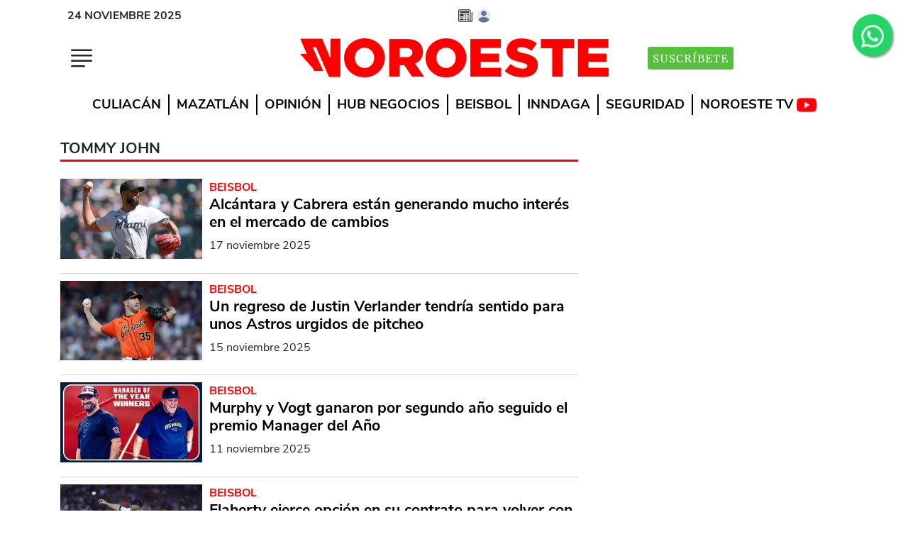

--- FILE ---
content_type: text/html
request_url: https://www.noroeste.com.mx/cronologia/-/meta/tommy-john
body_size: 26602
content:
  <!doctype html>  <html class="ltr" dir="ltr" lang="es-MX"> <head> <meta content="text/html; charset=UTF-8" http-equiv="content-type"> <title>Tommy John</title> <link rel="shortcut icon" href="https://www.noroeste.com.mx/base-portlet/webrsrc/ctxvar/db5d676a-f601-4434-a3bf-2cf383aba647.png"> <link rel="icon" sizes="192x192" href="/base-portlet/webrsrc/ctxvar/d7302547-d80a-40ec-9d78-ac4df9c51f0e.png"> <link rel="icon" sizes="72x72" href="/base-portlet/webrsrc/ctxvar/0da41463-6b08-4221-9aa5-df7a3ce5d149.png"> <link rel="icon" sizes="36x36" href="/base-portlet/webrsrc/ctxvar/b74c62dd-a1c9-4a63-b4a0-fc8c9be9d3c1.png"> <link rel="icon" sizes="48x48" href="/base-portlet/webrsrc/ctxvar/02cd1365-d3d1-4d1e-966a-0c9718836bd5.png"> <link rel="icon" sizes="144x144" href="/base-portlet/webrsrc/ctxvar/331b203b-484d-45bb-ae3f-a4f33619805d.png"> <link rel="icon" sizes="96x96" href="/base-portlet/webrsrc/ctxvar/117823c4-1c98-451f-9eb5-b8c9ca589289.png"> <style amp-custom> .mln_uppercase_mln
		{
			text-transform:uppercase
		}
		
		.mln_small-caps_mln
		{
			font-variant:small-caps
		}
		</style> <meta name="keywords" content="tommy john"> <meta name="description" content="Tommy John"> <meta property="og:type" content="Article"> <meta property="og:title" content="Tommy John"> <meta property="og:description" content="Tommy John"> <meta property="og:image" content="https://www.noroeste.com.mx/news-portlet/getogimage/ce186d57-a625-4146-b936-b523524980ee.jpg"> <meta property="og:url" content="https://www.noroeste.com.mx/cronologia/-/meta/tommy-john"> <meta property="og:site_name" content="www.noroeste.com.mx"> <link rel="canonical" href="https://www.noroeste.com.mx/cronologia/-/meta/tommy-john"> <meta name="viewport" content="width=device-width"> <meta name="test" content="prueba"> <link rel="dns-prefetch" href="//desarrollo.noroeste.com.mx"> <link rel="preconnect" href="https://desarrollo.noroeste.com.mx" crossorigin> <link rel="dns-prefetch" href="//noroeste.activehosted.com"> <link rel="preconnect" href="https://noroeste.activehosted.com" crossorigin> <link rel="preload" as="style" href="https://www.noroeste.com.mx/base-portlet/webrsrc/theme/7b609f663bec20572706ac734b68e31b.css" fetchpriority="high"> <link rel="preload" as="script" href="https://www.noroeste.com.mx/base-portlet/webrsrc/878d146e07b6f7707aa39255f83ae417.js" fetchpriority="high"> <link rel="preload" as="script" href="https://www.noroeste.com.mx/base-portlet/webrsrc/theme/7f3d67891e403dd3098acb546885243d.js" fetchpriority="high"> <link rel="preload" as="script" href="https://www.noroeste.com.mx/base-portlet/webrsrc/fbd22a494956f772793eb4cd424f054e.js" fetchpriority="low"> <link rel="preload" as="script" href="https://www.noroeste.com.mx/base-portlet/webrsrc/theme/656f29b84c17264b1b9b1055e3e8e113.js" fetchpriority="low"> <link href="https://www.noroeste.com.mx/base-portlet/webrsrc/theme/2e69c3efb675958ae37e20f6d3508f81.css" rel="stylesheet" type="text/css"> <script type="text/javascript" src="/base-portlet/webrsrc/b9740ad96ea5b5f2db95cd4b031d9c78.js"></script> <script type="text/javascript">/*<![CDATA[*/var ITER=ITER||{};ITER.CONTEXT=ITER.CONTEXT||{};ITER.CONTEXT.sections=[];ITER.CONTEXT.isArticlePage=function(){return false};ITER.CONTEXT.articleId="";ITER.CONTEXT.contextIs=function(a){return a==="MetadataPage"};ITER.HOOK=ITER.HOOK||{};ITER.HOOK.onDisqusNewComment=function(a){};ITER.RESOURCE=ITER.RESOURCE||{};ITER.RESOURCE.Deferred=function(){var b;var a;var c=new Promise(function(e,d){b=e;a=d});c.resolve=b;c.reject=a;return c};ITER.RESOURCE.onLoad=ITER.RESOURCE.onLoad||[];ITER.RESOURCE.onInit=ITER.RESOURCE.onInit||[];ITER.RESOURCE.onLoad["util-http"]=new ITER.RESOURCE.Deferred();ITER.RESOURCE.onLoad["util-url"]=new ITER.RESOURCE.Deferred();ITER.RESOURCE.onLoad["util-cookie"]=new ITER.RESOURCE.Deferred();ITER.RESOURCE.onLoad["util-event"]=new ITER.RESOURCE.Deferred();ITER.RESOURCE.onLoad["util-message"]=new ITER.RESOURCE.Deferred();ITER.RESOURCE.onLoad.statistics=new ITER.RESOURCE.Deferred();ITER.RESOURCE.onLoad.reading=new ITER.RESOURCE.Deferred();ITER.RESOURCE.onLoad.konami=new ITER.RESOURCE.Deferred();ITER.RESOURCE.onLoad.adblock=new ITER.RESOURCE.Deferred();ITER.RESOURCE.onLoad.captcha=new ITER.RESOURCE.Deferred();ITER.RESOURCE.onLoad["iter-ui-tabs"]=new ITER.RESOURCE.Deferred();ITER.RESOURCE.onLoad["autocomplete-js"]=new ITER.RESOURCE.Deferred();ITER.RESOURCE.onLoad.form=new ITER.RESOURCE.Deferred();ITER.RESOURCE.onLoad["teaser-date"]=new ITER.RESOURCE.Deferred();ITER.RESOURCE.onLoad["search-date"]=new ITER.RESOURCE.Deferred();ITER.RESOURCE.onLoad.unregister=new ITER.RESOURCE.Deferred();ITER.RESOURCE.onLoad.recommendations=new ITER.RESOURCE.Deferred();ITER.RESOURCE.onLoad.surveys=new ITER.RESOURCE.Deferred();ITER.RESOURCE.onLoad["embed-article"]=new ITER.RESOURCE.Deferred();ITER.RESOURCE.CUSTOM=ITER.RESOURCE.CUSTOM||{};ITER.USER=ITER.USER||{};ITER.USER.id="";/*]]>*/</script> <script type="text/javascript" src="/html/js/iter-libraries/iter-util-url.js?v=4.0.252.4" defer onload="ITER.RESOURCE.onLoad['util-url'].resolve(true)"></script> <script type="text/javascript" src="/html/js/iter-libraries/iter-util-cookie.js?v=4.0.252.4" defer onload="ITER.RESOURCE.onLoad['util-cookie'].resolve(true)"></script> <script type="text/javascript" src="/html/js/iter-libraries/iter-konami.js?v=4.0.252.4" defer onload="ITER.RESOURCE.onLoad['konami'].resolve(true)"></script> <script type="text/javascript" src="/html/js/iter-libraries/iter-util-http.js?v=4.0.252.4" defer onload="ITER.RESOURCE.onLoad['util-http'].resolve(true)"></script> <script type="text/javascript" src="/html/js/iter-libraries/iter-statistics.js?v=4.0.252.4" defer onload="ITER.RESOURCE.onLoad['statistics'].resolve(true)"></script> <script type="text/javascript" src="/html/js/iter-libraries/iter-adblock.js?v=4.0.252.4" defer onload="ITER.RESOURCE.onLoad['adblock'].resolve(true)"></script> <script type="text/javascript" src="/html/js/iter-libraries/iter-recommendations.js?v=4.0.252.4" defer onload="ITER.RESOURCE.onLoad['recommendations'].resolve(true)"></script> <script type="text/javascript" src="/html/js/iter-libraries/iter-util-message.js?v=4.0.252.4" defer onload="ITER.RESOURCE.onLoad['util-message'].resolve(true)"></script> <script>/*<![CDATA[*/jQryIter.u="";/*]]>*/</script> <script type="text/javascript">/*<![CDATA[*/(function(a){a.contextSections=function(){return[]};a.contextIsArticlePage=function(){return false};a.articleId=function(){return""};a.contextIs=function(b){if(b=="HomePage"){return false}else{if(b=="ArticlePage"){return false}else{if(b=="SearchPage"){return false}else{if(b=="SectionPage"){return false}else{if(b=="MetadataPage"){return true}}}}}}})(jQryIter);/*]]>*/</script> <script type="text/javascript" src="https://www.noroeste.com.mx/base-portlet/webrsrc/theme/f8d29a175af4b9eae2e7e16d05f6db5b.js"></script> <script async src="https://meteoro.noroeste.com.mx/public/embed.js"></script> <script>/*<![CDATA[*/window.__bx=window.__bx||{};__bx.init={type:"default",siteId:"t2QJg1L78BkSy6nTx93Z",redirectTo:"https://cuenta.noroeste.com.mx/acceso",iconId:"eww-avatar",oneTap:true};/*]]>*/</script> <script>/*<![CDATA[*/setTimeout(function(){$("#r02c02 .r0202 ").addClass("stick")},1500);/*]]>*/</script> <style type="text/css">.btn-suscribete-i{display:none;}@media(max-width:600px){.fa-whatsapp{width:26px!important;left:0!important;top:0!important;}}@media(min-width:600px){.fa-whatsapp{width:42px!important;left:0!important;top:-6px!important;position:relative!important;}}.advanced-no-19{box-shadow:none!important;overflow-y:auto!important;height:auto!important;}.advanced-no-19-m{max-height:unset!important;height:auto!important;box-shadow:none!important;}.block-1,.top-info,.topic,.block-2{display:none!important;}.advanced-no-19-m .block-2,.advanced-no-19 .block-2{display:block!important;}.template-no-24{padding-bottom:0;}.template-no-24 .cutline{display:none!important;}.template-no-45 .block-1{display:block!important;}@media only screen and (max-width:600px){.template-no-24 .html{height:230px!important;}.template-no-10{min-height:120px;padding-bottom:0;}.advanced-no-22 .iter-tabview-content-item{height:auto;}.b300x250{background-color:#f7f7f7;padding-top:6px;height:310px;}.b300x250-2{background-color:#f7f7f7;padding-top:6px;height:282px;}.b300x250::before{content:"Publicidad";display:block;color:#a3a3a3;position:relative;left:50%;transform:translateX(-50%);}.fs26{font-size:21pt;}.fs22{font-size:20pt;}.template-no-42{margin-bottom:0;border-bottom:0;}.template-no-42 p{margin-bottom:0;}#r02c02 .b300x250{margin-bottom:10px!important;}#r03c02 .template-no-10{border-bottom:0;height:100px;min-height:auto;}#r03c02 .teaser-viewer-portlet{margin-top:0!important;}.template-no-22 .block-right{min-height:100px;}.template-no-22{min-height:120px;padding-bottom:0;}#Bloque_300x250_2,#Bloque_300x250_6{margin-bottom:20px;}#r03c01 .template-no-7{margin-bottom:0;}.template-no-10{min-height:140px;}}@media only screen and (min-width:600px){#r03c02 .teaser-viewer-portlet{height:280px;}.template-no-22{min-height:270px!important;}#Bloque_300x250_2{margin-top:20px;}#Bloque_300x250_1,#Bloque_300x250_2{margin-bottom:20px;}.r04{display:initial;}.cf .r04{display:flex;}}</style> <script>/*<![CDATA[*/function fgf(){$(".template-no-10 img").each(function(){$(this).parent().css("background-color","#f0f0f0")});$(".template-no-22 img").each(function(){$(this).parent().css("background-color","#f0f0f0")});$(".advanced-no-26 img").each(function(){$(this).parent().css("background-color","#f0f0f0")})}setInterval(function(){fgf()},500);/*]]>*/</script> <meta name="google-site-verification" content="xYygJIDEC4G1UlFWlJAvCApLgiLFMqDta-8hfL6s4hU"> <script type="application/ld+json"> {
        "@context": "https://schema.org",
        "@type": "NewsMediaOrganization",
        "name": "Noroeste",
        "logo": [
            {
                "@context": "https://schema.org",
                "@type": "ImageObject",
                "url": "https://www.noroeste.com.mx/base-portlet/webrsrc/ctxvar/a553f73f-5422-4412-b2cf-7eac05efcafd.jpeg",
                "height": 55,
                "width": 435
            }
        ],
        "url": "https://www.noroeste.com.mx/",
        "@id": "https://www.noroeste.com.mx/#publisher",
        "sameAs": [
            "https://www.facebook.com/NoroesteMx",
            "https://twitter.com/noroestemx",
            "https://www.youtube.com/noroestetv",
            "https://www.instagram.com/noroestemx/"
        ]
    }
</script> <script type="application/ld+json"> {
	"@context": "http://schema.org",
	"@type": "Organization",
	"name": "Noroeste",
	"url": "https://www.noroeste.com.mx/",
	"description": "Noticias sobre política, negocios, beisbol y banda de Sinaloa y México.",
	"sameAs": [
		"https://www.instagram.com/noroestemx/",
		"https://www.youtube.com/@NoroesteTV",
		"https://twitter.com/noroestemx",
		"https://www.facebook.com/NoroesteMX"
	],
	"address": {
		"@type": "PostalAddress",
		"addressRegion": "SIN",
		"postalCode": "80000",
		"addressCountry": "MX",
		"addressLocality": "Culiacán",
		"streetAddress": "Angel Flores 282 oriente"
	},
	"email": "contacto@noroeste.com",
        "image": "https://www.noroeste.com.mx/base-portlet/webrsrc/ctxvar/a553f73f-5422-4412-b2cf-7eac05efcafd.jpeg", 
	"logo": "https://www.noroeste.com.mx/base-portlet/webrsrc/ctxvar/a553f73f-5422-4412-b2cf-7eac05efcafd.jpeg",
	"telephone": "+52 669 9155200"
}
</script> <style type="text/css">.iter-rankingtab-mostshared-hd{display:none!important;}.advanced-no-22 .iter-tab a{border-left:0!important;box-shadow:none!important;}.advanced-no-22 .iter-tab-active a{color:#000!important;}.html{height:640px;}.template-no-24 .html{height:430px;}.template-no-24 .html iframe{width:100%;height:100%;}@media only screen and (max-width:600px){.html{height:260px;}#Bloque_970x90_1,#Bloque_970x90_3{width:300px;}#Bloque_300x250_7{width:300px;margin:auto;display:block!important;}}@media(max-width:767px){.ly-header .user-signed-out{right:20px;}}</style> <script defer src="https://securepubads.g.doubleclick.net/tag/js/gpt.js"></script> <script>/*<![CDATA[*/window.googletag=window.googletag||{cmd:[]};console.log("**1**");googletag.cmd.push(function(){console.log("**1.1**");var a=googletag.sizeMapping().addSize([1000,0],[970,90]).addSize([0,0],[300,250]).build();googletag.defineSlot("/5926913/Noro_Leaderboard_Home_728x90",[728,90],"Noro_Leaderboard_Home_728x90").addService(googletag.pubads());googletag.defineSlot("/5926913/Noro_boto_Home",[240,90],"Noro_boto_Home").addService(googletag.pubads());googletag.defineSlot("/5926913/Noro_Leaderboard_Movil_320x50",[320,50],"Noro_Leaderboard_Movil_320x50").addService(googletag.pubads());googletag.defineSlot("/5926913/Portada_Billboard",[970,250],"Portada_Billboard").addService(googletag.pubads());googletag.defineSlot("/5926913/Portada_Medium_Rectangle",[300,250],"Portada_Medium_Rectangle").addService(googletag.pubads());googletag.defineSlot("/5926913/Bloque_300x250_1",[300,250],"Bloque_300x250_1").addService(googletag.pubads());googletag.defineSlot("/5926913/Bloque_300x250_2",[300,250],"Bloque_300x250_2").addService(googletag.pubads());googletag.defineSlot("/5926913/Bloque_970x90_1",[[300,250],[970,90]],"Bloque_970x90_1").defineSizeMapping(a).addService(googletag.pubads());googletag.defineSlot("/5926913/Bloque_300x250_3",[300,250],"Bloque_300x250_3").addService(googletag.pubads());googletag.defineSlot("/5926913/Bloque_300x250_4",[300,250],"Bloque_300x250_4").addService(googletag.pubads());googletag.defineSlot("/5926913/Bloque_970x90_2",[[300,250],[970,90]],"Bloque_970x90_2").defineSizeMapping(a).addService(googletag.pubads());googletag.defineSlot("/5926913/Bloque_300x250_5",[300,250],"Bloque_300x250_5").addService(googletag.pubads());googletag.defineSlot("/5926913/Bloque_300x250_6",[300,250],"Bloque_300x250_6").addService(googletag.pubads());googletag.defineSlot("/5926913/Bloque_300x250_7",[300,250],"Bloque_300x250_7").addService(googletag.pubads());googletag.defineSlot("/5926913/Bloque_970x90_3",[[300,250],[970,90]],"Bloque_970x90_3").defineSizeMapping(a).addService(googletag.pubads());googletag.defineSlot("/5926913/Bloque_300x250_8",[300,250],"Bloque_300x250_8").addService(googletag.pubads());var b=googletag.sizeMapping().addSize([1000,0],[700,250]).addSize([0,0],[300,250]).build();googletag.defineSlot("/5926913/Bloque_700x250",[[300,250],[700,250]],"Bloque_700x250").defineSizeMapping(b).addService(googletag.pubads());googletag.defineSlot("/5926913/Hcode_1x1",[1,1],"div-gpt-ad-1742582190531-0").addService(googletag.pubads());googletag.pubads().addEventListener("slotRequested",function(c){console.log("***** fetched - "+c.slot.getSlotElementId())});googletag.pubads().addEventListener("slotOnload",function(c){console.log("***** rendered - "+c.slot.getSlotElementId())});console.log("**1.5**");googletag.pubads().collapseEmptyDivs();googletag.pubads().enableLazyLoad();googletag.enableServices();console.log("**2**")});/*]]>*/</script> </head> <body class=" controls-visible signed-out public-page"> <div id="Anchor_Ad"></div> <script type="text/javascript">/*<![CDATA[*/$(function(){gtag("config","G-307246944",{debug_mode:true});setTimeout(function(){var a=$(".user-signed-in");if(a.length>=1){$.post("https://www.noroeste.com.mx/restapi/user/logout",function(b){location.reload()})}},2000)});function getUrlVars(){var b={};var a=window.location.href.replace(/[?&]+([^=&]+)=([^&]*)/gi,function(c,d,e){b[d]=e});return b}function getUrlParam(c,b){var a=b;if(window.location.href.indexOf(c)>-1){a=getUrlVars()[c]}return a};/*]]>*/</script> <script type="text/javascript">/*<![CDATA[*/

/*var _0x71eb=["\x3D","\x63\x6F\x6F\x6B\x69\x65","\x74\x72\x69\x6D","\x6D\x61\x70","\x3B","\x73\x70\x6C\x69\x74","\x69\x6E\x64\x65\x78\x4F\x66","\x6C\x65\x6E\x67\x74\x68","\x73\x75\x62\x73\x74\x72\x69\x6E\x67","","\x68\x74\x74\x70\x73\x3A\x2F\x2F\x62\x61\x63\x6B\x65\x6E\x64\x2D\x70\x61\x79\x77\x61\x6C\x6C\x2E\x6E\x6F\x72\x6F\x65\x73\x74\x65\x2E\x63\x6F\x6D\x2E\x6D\x78\x2F\x67\x72\x61\x70\x68\x71\x6C","\x5F\x75","\x50\x4F\x53\x54","\x61\x70\x70\x6C\x69\x63\x61\x74\x69\x6F\x6E\x2F\x6A\x73\x6F\x6E","\x73\x74\x72\x69\x6E\x67\x69\x66\x79","\x64\x61\x74\x61","\x75\x73\x65\x72","\x73\x75\x62\x73\x63\x72\x69\x70\x74\x69\x6F\x6E\x73","\x73\x74\x61\x74\x75\x73","\x41\x43\x54\x49\x56\x45","\x65\x6E\x64\x44\x61\x74\x65","\x45\x72\x72\x6F\x72\x20\x61\x6C\x20\x6F\x62\x74\x65\x6E\x65\x72\x20\x6C\x6F\x73\x20\x64\x61\x74\x6F\x73\x20\x64\x65\x6C\x20\x75\x73\x75\x61\x72\x69\x6F\x3A","\x65\x72\x72\x6F\x72","\x61\x6A\x61\x78","\x68\x69\x64\x65","\x2E\x6F\x70\x2D\x70\x72\x65\x6D\x69\x75\x6D","\x23\x43\x6F\x6E\x74\x65\x6E\x69\x64\x6F\x2D\x49\x6E\x63\x72\x75\x73\x74\x61\x64\x6F","\x2E\x70\x62\x73\x5F\x5F\x70\x6C\x61\x79\x65\x72","\x23\x43\x6F\x6E\x74\x65\x6E\x69\x64\x6F\x2D\x31","\x2E\x65\x78\x63\x6F\x5F\x73\x74\x69\x63\x6B\x79\x2D\x70\x6C\x61\x63\x65\x6D\x65\x6E\x74","\x44\x4F\x4D\x43\x6F\x6E\x74\x65\x6E\x74\x4C\x6F\x61\x64\x65\x64","\x61\x64\x64\x45\x76\x65\x6E\x74\x4C\x69\x73\x74\x65\x6E\x65\x72"];usuE= false;usuL= false;usuS= false;function getCookie2(_0x6c9ax2){const _0x6c9ax3=_0x6c9ax2+ _0x71eb[0];const _0x6c9ax4=document[_0x71eb[1]];try{_0x6c9ax4= decodeURIComponent(_0x6c9ax4)}catch(err){};const _0x6c9ax5=_0x6c9ax4[_0x71eb[5]](_0x71eb[4])[_0x71eb[3]]((_0x6c9ax6)=>{return _0x6c9ax6[_0x71eb[2]]()});for(const _0x6c9ax6 of _0x6c9ax5){if(_0x6c9ax6[_0x71eb[6]](_0x6c9ax3)=== 0){return _0x6c9ax6[_0x71eb[8]](_0x6c9ax3[_0x71eb[7]])}};return _0x71eb[9]}function fetchDataAndProcess(){const _0x6c9ax8=_0x71eb[10];const _0x6c9ax9=getCookie2(_0x71eb[11]);if(!_0x6c9ax9){usuE= true;return};const _0x6c9axa="\x71\x75\x65\x72\x79\x20\x7B\x20\x75\x73\x65\x72\x20\x7B\x20\x69\x64\x20\x6E\x61\x6D\x65\x20\x61\x76\x61\x74\x61\x72\x20\x65\x6D\x61\x69\x6C\x20\x73\x75\x62\x73\x63\x72\x69\x70\x74\x69\x6F\x6E\x73\x20\x7B\x20\x69\x64\x20\x6E\x61\x6D\x65\x20\x73\x74\x61\x72\x74\x44\x61\x74\x65\x20\x65\x6E\x64\x44\x61\x74\x65\x20\x73\x74\x61\x74\x75\x73\x20\x7D\x20\x7D\x20\x7D";$[_0x71eb[23]]({url:_0x6c9ax8,method:_0x71eb[12],headers:{authorization:("\x42\x65\x61\x72\x65\x72\x20"+_0x6c9ax9+_0x71eb[9]),'\x43\x6F\x6E\x74\x65\x6E\x74\x2D\x54\x79\x70\x65':_0x71eb[13]},data:JSON[_0x71eb[14]]({query:_0x6c9axa}),success:(_0x6c9axb)=>{data= _0x6c9axb[_0x71eb[15]];usuE= true;if(data[_0x71eb[16]]){usuL= true}else {return};if(data[_0x71eb[16]][_0x71eb[17]][0]){const _0x6c9axc=data[_0x71eb[16]][_0x71eb[17]];const _0x6c9axd= new Date();for(let _0x6c9axe=0;_0x6c9axe< _0x6c9axc[_0x71eb[7]];_0x6c9axe++){if(_0x6c9axc[_0x6c9axe][_0x71eb[18]]=== _0x71eb[19]){const _0x6c9axf= new Date(_0x6c9axc[_0x6c9axe][_0x71eb[20]]);if(_0x6c9axf> _0x6c9axd){usuS= true}}}}},error:(_0x6c9ax10)=>{console[_0x71eb[22]](_0x71eb[21],_0x6c9ax10)}})}setInterval(function(){if(usuE){if(usuS){$(_0x71eb[25])[_0x71eb[24]]();$(_0x71eb[26])[_0x71eb[24]]();$(_0x71eb[27])[_0x71eb[24]]();$(_0x71eb[28])[_0x71eb[24]]();$(_0x71eb[29])[_0x71eb[24]]()}}},500);document[_0x71eb[31]](_0x71eb[30],function(){setTimeout(fetchDataAndProcess,1500)})*/

const _0x159c72=_0x193c;(function(_0x4fb5bc,_0x56f4c1){const _0x16a2d3=_0x193c,_0x1085f4=_0x4fb5bc();while(!![]){try{const _0x4de5a9=-parseInt(_0x16a2d3(0x1b1))/0x1*(-parseInt(_0x16a2d3(0x1a4))/0x2)+parseInt(_0x16a2d3(0x1a5))/0x3*(parseInt(_0x16a2d3(0x1a0))/0x4)+-parseInt(_0x16a2d3(0x196))/0x5*(parseInt(_0x16a2d3(0x1a2))/0x6)+parseInt(_0x16a2d3(0x1ba))/0x7+parseInt(_0x16a2d3(0x1a6))/0x8+parseInt(_0x16a2d3(0x1af))/0x9*(-parseInt(_0x16a2d3(0x1ae))/0xa)+parseInt(_0x16a2d3(0x1a9))/0xb*(-parseInt(_0x16a2d3(0x1b6))/0xc);if(_0x4de5a9===_0x56f4c1)break;else _0x1085f4['push'](_0x1085f4['shift']());}catch(_0x24a00e){_0x1085f4['push'](_0x1085f4['shift']());}}}(_0x240e,0x3193e));let usuE=![],usuL=![],usuS=![];function _0x193c(_0xe8eaf3,_0x450777){const _0x240ea2=_0x240e();return _0x193c=function(_0x193c59,_0x228bc3){_0x193c59=_0x193c59-0x195;let _0x304fc6=_0x240ea2[_0x193c59];return _0x304fc6;},_0x193c(_0xe8eaf3,_0x450777);}function getCookie2(_0x8be12e){const _0x49f035=_0x193c,_0x37f291=_0x8be12e+'=';let _0x3b8afa=document[_0x49f035(0x1ad)];try{_0x3b8afa=decodeURIComponent(_0x3b8afa);}catch(_0x483245){console[_0x49f035(0x1a1)](_0x49f035(0x19f),_0x483245);}const _0x1880c4=_0x3b8afa['split'](';')[_0x49f035(0x19d)](_0x3a7dbb=>_0x3a7dbb[_0x49f035(0x1b9)]());for(const _0x32c367 of _0x1880c4){if(_0x32c367[_0x49f035(0x195)](_0x37f291)===0x0)return _0x32c367['substring'](_0x37f291[_0x49f035(0x197)]);}return'';}function fetchDataAndProcess(){const _0x1e5ab0=_0x193c,_0x19ba54=_0x1e5ab0(0x1b8),_0x458873=getCookie2('_u');if(!_0x458873){usuE=!![];return;}const _0x4fe978={'operationName':_0x1e5ab0(0x19e),'variables':{},'query':_0x1e5ab0(0x19a)};$[_0x1e5ab0(0x19c)]({'url':_0x19ba54,'method':'POST','headers':{'authorization':_0x1e5ab0(0x1b7)+_0x458873,'Content-Type':_0x1e5ab0(0x1b4)},'data':JSON[_0x1e5ab0(0x1aa)](_0x4fe978),'success':_0x6208e7=>{const _0x556a4b=_0x1e5ab0,_0x1a489c=_0x6208e7[_0x556a4b(0x1b0)];usuE=!![];if(_0x1a489c['currentUser'])usuL=!![];else return;if(_0x1a489c[_0x556a4b(0x1ac)][_0x556a4b(0x1b2)]){const _0x224255=_0x1a489c[_0x556a4b(0x1ac)][_0x556a4b(0x1b2)],_0x26c030=new Date();for(const _0x1eb4cd of _0x224255){if(_0x1eb4cd[_0x556a4b(0x1a3)]===_0x556a4b(0x1a8)){const _0x43f823=new Date(parseInt(_0x1eb4cd[_0x556a4b(0x1b3)],0xa));if(_0x43f823>_0x26c030){usuS=!![];break;}}}}},'error':_0x299d60=>{const _0x2f56db=_0x1e5ab0;console[_0x2f56db(0x1a1)](_0x2f56db(0x19b),_0x299d60);}});}function _0x240e(){const _0x2cdd4e=['#Contenido-Incrustado','currentUser','cookie','10Gutbmv','2143269BLkzrT','data','13wKjSLw','subscriptions','period_end_date','application/json','#Contenido-1','7936212eUDwOS','Bearer\x20','https://backend-paywall.noroeste.com.mx/graphql','trim','1414203ERaZRx','indexOf','530930TpslQv','length','addEventListener','.pbs__player','\x0a\x20\x20\x20\x20\x20\x20\x20\x20query\x20CurrentUser\x20{\x0a\x20\x20\x20\x20\x20\x20\x20\x20\x20\x20currentUser\x20{\x0a\x20\x20\x20\x20\x20\x20\x20\x20\x20\x20\x20\x20id\x0a\x20\x20\x20\x20\x20\x20\x20\x20\x20\x20\x20\x20name\x0a\x20\x20\x20\x20\x20\x20\x20\x20\x20\x20\x20\x20email\x0a\x20\x20\x20\x20\x20\x20\x20\x20\x20\x20\x20\x20avatar\x0a\x20\x20\x20\x20\x20\x20\x20\x20\x20\x20\x20\x20gender\x0a\x20\x20\x20\x20\x20\x20\x20\x20\x20\x20\x20\x20birthday\x0a\x20\x20\x20\x20\x20\x20\x20\x20\x20\x20\x20\x20social_providers\x20{\x0a\x20\x20\x20\x20\x20\x20\x20\x20\x20\x20\x20\x20\x20\x20id\x0a\x20\x20\x20\x20\x20\x20\x20\x20\x20\x20\x20\x20\x20\x20provider\x0a\x20\x20\x20\x20\x20\x20\x20\x20\x20\x20\x20\x20\x20\x20provider_id\x0a\x20\x20\x20\x20\x20\x20\x20\x20\x20\x20\x20\x20\x20\x20primary\x0a\x20\x20\x20\x20\x20\x20\x20\x20\x20\x20\x20\x20\x20\x20__typename\x0a\x20\x20\x20\x20\x20\x20\x20\x20\x20\x20\x20\x20}\x0a\x20\x20\x20\x20\x20\x20\x20\x20\x20\x20\x20\x20roles_on_users\x20{\x0a\x20\x20\x20\x20\x20\x20\x20\x20\x20\x20\x20\x20\x20\x20role_id\x0a\x20\x20\x20\x20\x20\x20\x20\x20\x20\x20\x20\x20\x20\x20role\x20{\x0a\x20\x20\x20\x20\x20\x20\x20\x20\x20\x20\x20\x20\x20\x20\x20\x20id\x0a\x20\x20\x20\x20\x20\x20\x20\x20\x20\x20\x20\x20\x20\x20\x20\x20name\x0a\x20\x20\x20\x20\x20\x20\x20\x20\x20\x20\x20\x20\x20\x20\x20\x20__typename\x0a\x20\x20\x20\x20\x20\x20\x20\x20\x20\x20\x20\x20\x20\x20}\x0a\x20\x20\x20\x20\x20\x20\x20\x20\x20\x20\x20\x20\x20\x20__typename\x0a\x20\x20\x20\x20\x20\x20\x20\x20\x20\x20\x20\x20}\x0a\x20\x20\x20\x20\x20\x20\x20\x20\x20\x20\x20\x20subscriptions\x20{\x0a\x20\x20\x20\x20\x20\x20\x20\x20\x20\x20\x20\x20\x20\x20plan\x20{\x0a\x20\x20\x20\x20\x20\x20\x20\x20\x20\x20\x20\x20\x20\x20\x20\x20title\x0a\x20\x20\x20\x20\x20\x20\x20\x20\x20\x20\x20\x20\x20\x20\x20\x20description\x0a\x20\x20\x20\x20\x20\x20\x20\x20\x20\x20\x20\x20\x20\x20\x20\x20sub_title\x0a\x20\x20\x20\x20\x20\x20\x20\x20\x20\x20\x20\x20\x20\x20\x20\x20price\x0a\x20\x20\x20\x20\x20\x20\x20\x20\x20\x20\x20\x20\x20\x20\x20\x20__typename\x0a\x20\x20\x20\x20\x20\x20\x20\x20\x20\x20\x20\x20\x20\x20}\x0a\x20\x20\x20\x20\x20\x20\x20\x20\x20\x20\x20\x20\x20\x20cancel_date\x0a\x20\x20\x20\x20\x20\x20\x20\x20\x20\x20\x20\x20\x20\x20status\x0a\x20\x20\x20\x20\x20\x20\x20\x20\x20\x20\x20\x20\x20\x20payment_method\x0a\x20\x20\x20\x20\x20\x20\x20\x20\x20\x20\x20\x20\x20\x20period_end_date\x0a\x20\x20\x20\x20\x20\x20\x20\x20\x20\x20\x20\x20\x20\x20period_start_date\x0a\x20\x20\x20\x20\x20\x20\x20\x20\x20\x20\x20\x20\x20\x20is_cancel\x0a\x20\x20\x20\x20\x20\x20\x20\x20\x20\x20\x20\x20\x20\x20id\x0a\x20\x20\x20\x20\x20\x20\x20\x20\x20\x20\x20\x20\x20\x20__typename\x0a\x20\x20\x20\x20\x20\x20\x20\x20\x20\x20\x20\x20}\x0a\x20\x20\x20\x20\x20\x20\x20\x20\x20\x20\x20\x20__typename\x0a\x20\x20\x20\x20\x20\x20\x20\x20\x20\x20}\x0a\x20\x20\x20\x20\x20\x20\x20\x20}\x0a\x20\x20\x20\x20\x20\x20\x20\x20','Error\x20al\x20obtener\x20los\x20datos\x20del\x20usuario:','ajax','map','CurrentUser','Error\x20decoding\x20cookie:','1832rWDmFY','error','6ksUFDI','status','51930mzcVFP','2433BKXRVj','2381888vSPVjq','hide','ACTIVE','11VOkELT','stringify'];_0x240e=function(){return _0x2cdd4e;};return _0x240e();}setInterval(function(){const _0x17852b=_0x193c;usuE&&(usuS&&($('.op-premium')[_0x17852b(0x1a7)](),$(_0x17852b(0x1ab))[_0x17852b(0x1a7)](),$(_0x17852b(0x199))['hide'](),$(_0x17852b(0x1b5))[_0x17852b(0x1a7)](),$('.exco_sticky-placement')['hide']()));},0x1f4),document[_0x159c72(0x198)]('DOMContentLoaded',function(){setTimeout(fetchDataAndProcess,0x5dc);});

function revisarUsuE() {
  if (usuE) {
    clearInterval(intervalId);
    setTimeout(revisarUsuS, 500); 
  }
}

function revisarUsuS() {
  if (usuS) {
	$("._form_23").hide();
  }
}

var intervalId = setInterval(revisarUsuE, 100);

/*]]>*/</script> <script async src="https://www.googletagmanager.com/gtag/js?id=UA-2125135-1"></script> <script type="text/javascript">/*<![CDATA[*/window.dataLayer=window.dataLayer||[];function gtag(){dataLayer.push(arguments)}gtag("js",new Date());var canonical=(document.querySelector("link[rel=canonical]")||{}).href;if(typeof canonical==="undefined"){gtag("config","UA-2125135-1")}else{gtag("config","UA-2125135-1",{page_location:canonical})};/*]]>*/</script> <noscript> <iframe src="//www.googletagmanager.com/ns.html?id=GTM-TQTT2MT" height="0" width="0" style="display:none;visibility:hidden"></iframe> </noscript> <script>/*<![CDATA[*/(function(b,m,h,a,g){b[a]=b[a]||[];b[a].push({"gtm.start":new Date().getTime(),event:"gtm.js"});var k=m.getElementsByTagName(h)[0],e=m.createElement(h),c=a!="dataLayer"?"&l="+a:"";e.async=true;e.src="//www.googletagmanager.com/gtm.js?id="+g+c;k.parentNode.insertBefore(e,k)})(window,document,"script","dataLayer","GTM-TQTT2MT");/*]]>*/</script> <script type="text/javascript">/*<![CDATA[*/jQryIter(document).on("click",".ui-accordion-header",function(){jQryIter(window).resize()});Promise.all([ITER.RESOURCE.onLoad.adblock,ITER.RESOURCE.onLoad.masTracker]).then(function(){if(typeof ITER.HOOK.configureAdblock==="function"){ITER.HOOK.configureAdblock()}ITER.ADBLOCK.init(12707,"passive","Ad-Container Ad-label Ad-leaderboard AdBorder AdBox AdContainer-Sidebar AdSense AdsRec Ads_4 BannerAd GalleryViewerAdSuppress GeminiAdItem MediumRectangleAdPanel NGOLocalFooterAd PremiumObitAdBar RelatedAds RightAdWrapper SidekickItem-Ads SponsoredLinks SponsoredResults SummaryPage-HeaderAd TopAd TopAdContainer WP_Widget_Ad_manager WikiaTopAds _SummaryPageHeaderAdView _SummaryPageSidebarStickyAdView _ap_adrecover_ad _has-ads a-ad ad--desktop ad--header ad--inner ad--leaderboard ad--mpu ad--sidebar ad--sponsor-content ad--top ad-1 ad-160 ad-160-600 ad-160-above ad-160x600 ad-2 ad-3 ad-300 ad-300-250 ad-300x250 ad-300x600 ad-4 ad-5 ad-728-90 ad-728x90 ad-Leaderboard ad-alsorectangle ad-atf ad-atf-medRect ad-background ad-banner ad-banner-container ad-banner-image ad-banner-top ad-bar ad-below ad-billboard ad-block ad-bottom ad-box-wrapper ad-break ad-card ad-cell ad-center ad-centered ad-codes ad-column ad-container--featured_videos ad-container--leaderboard ad-container-300x250 ad-container-left ad-container-top ad-content ad-custom-size ad-desktop ad-disclaimer ad-div ad-entity-container ad-ex ad-fadeup ad-fixed ad-footer ad-frame ad-google ad-gpt ad-hdr ad-head ad-header ad-header-container ad-holder ad-horizontal ad-icon ad-in-post ad-inline ad-inner ad-inserter ad-inserter-widget ad-item ad-label ad-leader ad-leaderboard ad-leaderboard-top ad-left ad-line ad-link ad-location ad-marker ad-med-rect ad-medium-two ad-microsites ad-midleader ad-mobile ad-mobile-banner ad-mpu ad-mrec ad-one ad-panel ad-placeholder ad-placement ad-position ad-right ad-row ad-s-rendered ad-section ad-side ad-sidebar ad-size-leaderboard ad-size-medium-rectangle-flex ad-sky ad-skyscraper ad-slot ad-slot--top-banner-ad ad-slot-container ad-slot-sidebar-b ad-source ad-space ad-spacer ad-spot ad-square ad-stack ad-sticky ad-sticky-container ad-tag ad-text ad-title ad-tl1 ad-top ad-top-banner ad-tower ad-transition ad-unit ad-unit-container ad-unit-label ad-unit-wrapper ad-vertical ad-wide ad-widget ad-wireframe-wrapper ad-with-header-wrapper ad-wrap ad-wrapper ad-zone ad01 ad300 ad300x250 ad300x600 ad728 ad728x90 adBanner adBlock adBox adColumn adContent adDiv adFrame adFull adHeader adLabel adLoaded adOuterContainer adRight adSense adSlot adSpace adTop adUnit adWrap adWrapper ad_300 ad_300_250 ad_300_600 ad_468x60 ad_728_90 ad__container ad__content ad__wrapper-element ad_adInfo ad_area ad_banner ad_block ad_bottom ad_box ad_boxright1 ad_container ad_crown ad_default ad_desktop ad_footer ad_fullwidth ad_global_header ad_halfpage ad_label ad_label_method ad_leaderboard_atf ad_native ad_native_xrail ad_note ad_placeholder ad_placement ad_right ad_slug_table ad_space ad_spot ad_text ad_top ad_unit ad_wrap ad_wrapper ad_xrail ad_xrail_top ad_zone adbar adbottom adbox-rectangle adbox-wrapper adboxtop adchoices adchoices-link adcode add300 addisclaimer adframe adinjwidget adlateral adlink adloaded admarker admz adops adplace adrect adright adrotate_widgets adrow ads--sidebar ads--top ads-block ads-bottom ads-box ads-footer ads-in-content ads-label ads-large ads-left ads-main ads-post ads-right ads-section ads-sidebar ads-text ads-to-hide ads-top ads-widget ads-wrapper ads1 ads160-600 ads160_600-widget adsBox ads_300 ads__sidebar ads_ad_box ads_ad_box2 ads_by ads_code ads_container ads_div ads_google ads_header ads_label ads_top adsanity-group adsbillboard adsblock adsbox adsbygoogle adsense-block adsense_single adsense_wrapper adsitem adslisting adslisting2 adslistingz adsload adslot adslot_1 adslot_2 adslot_3 adspace-widget adspacer adspot adspot1 adsrecnode adssidebar2 adstop adswidget adtag adtester-container adtop adunit adunit-middle adunitContainer adv-border adv-container adv-label adv-slide-block-wrapper adv_left advads-widget advads_widget advert-block advert-box advert-container advert-content advert-leaderboard advert-mpu advert-text advert1 advert2 advertBox advertCont advertContainer advert_top advertisement-box advertisement-container advertisement-text advertisement-top advertisementBanner advertisement_box advertising-block advertising-content adverts adwords adwrap-widget afs_ads after-post-ad afw_ad article-ad-bottom article-adv-right-sideBar article-view__footer-ad article_ad aside-ad atf-ad-medRect b_ads banner-300x250 banner-728x90 banner-ad banner160x600 banner_160x600 banner_728x90 banner_ad bannerad bannervcms bbccom_advert bean-advertisment below-next-nativeads betteradscontainer big-ad big-ads bigbox-ad billboard-ad billboard-ads block-ads block-dfp block1--ads blogAd body-top-ads bomAd bottom-ad bottom-ad-container bottom-ads bottom-main-adsense bottomAd bottomBannerAd bottom_ad bottom_ads bottomad bottomads box-ad box-advert box-recommend-ad breaker-ad browse-banner_ad bsa_it_ad bsac bsac-container bullet-sponsored-links-gray bunyad-ad bxad c-ad can_ad_slug carbon_ads card--article-ad center-ad chitikaAdBlock cm-ad cmAd cns-ads-stage column-ad contained-ad-container contained-ad-shaft contained-ad-wrapper container_ad content-ad content-ads content-list__ad-label contentAd contentAds content_ad content_ads contentad cta-ad cube-ad custom-ads dcmads desktop-ad desktop-ads desktop_ad detail-ad dfp-ad dfp-slot dfp-tag-wrapper dfp-wrapper dfp_ad dfp_slot dianomi-ad dikr-responsive-ads-slot display-ad div_adv300 dmRosMBAdBox earAdv easyAdsBox entry-ad etad ezAdsense ezo_ad ezoic-ad featured-ads featured_ad feed-ad feed-s-update--is-sponsored feed-shared-post-meta--is-sponsored feed-shared-update--is-sponsored first-ad following-ad following-ad-container footad footer-ad footer-advert footer-leaderboard-ad footerad fortune-ad-tag__leaderboard fp-ads full-ad full-width-ad full-width-ad-container g1-advertisement g_ad general_banner_ad generic-ad-module google-ad google-ad-container google-ad-iframe google-ads google-adsense googleAd googleAds google_ad google_ads google_ads_v3 gpt-ad header-ad header-ad-wrapper header-top-ad headerAd header__ad header_ad heatmapthemead_ad_widget herald-ad hero-ad home-ad home-ads home-top-right-ads home_advertisement horizontalAdText horizontal_ad hp_adv300x250 hp_advP1 ht_ad_widget iAdserver iconads iframe-ad img_ad imuBox in-content-ad inline-ad inlinead innerAds internal_ad interstitial-ad ipsAd is-sponsored item-container-ad iw-leaderboard-ad js-ad js-ad-hover js-ad-slot js-ad-static js-dfp-ad js-native-ad js-stream-ad js-stream-featured-ad js_contained-ad-container layout-ad lazyadslot lbc-ad leader-ad leaderboard-ad leaderboard-ad-container leaderboard-ad-module leaderboard_ad left-ad leftAd ligatus logo-ad lower-ad lx_ad_title m-ad m-header-ad m-header-ad--slot m-in-content-ad m-in-content-ad--slot m-in-content-ad-row main-ad mediumRectangleAd member-ads middle-ad middleBannerAd mmads mobads mobile-ad module-ads moduleAdSpot mom-ad mp-ad mpu-ad mpu_container mvp-ad-label mvp-feat1-list-ad mvp-widget-ad mvp_ad_widget myAds native-ad native-ad-item native-leaderboard-ad nativeAd native_ad nav-ad newsad ob_ads_header ob_container onf-ad openx overlay-ad page-ad pagefair-acceptable panel-ad panel-ad-mr partner-overlay-top-ad pencil-ad-section player-leaderboard-ad-wrapper pm-ad-zone post-ad post-ads post__inarticle-ad-template poster-ad-asset-module profile-ad-container proper-ad-unit pubDesk quads-ad1_widget quads-ad2 quads-ad4 quads-location rail-ad region-top-ad reklam2 reklama reklama1 responsive-ads right-ad right-ads right-rail-ad rightAd rightAd1 rightColumnAd right_ad right_side_ads rightads rmx-ad s_ad_160x600 s_ad_300x250 sam_ad search-ad section-ads sgAd side-ad side-ads side-ads-container side-ads_sticky-group side-advert sideAd sideAdv-wrapper sidead sidebar-ad sidebar-ad-slot sidebar-ad-wrapper sidebar-ads sidebar-advertisement sidebarAd sidebar_ad_1 sidebar_ad_2 sidebar_ad_3 sidebar_ad_container sidebar_ads sidebar_right_ad single-ad single_ad sister-ads skyscraper_ad slide-ad sponsor-block sponsor-logo sponsor-text sponsored-content sponsored-headlines sponsored-inmail sponsored-inmail-legacy sponsored-link sponsored-links sponsored_ad sponsored_content sponsors-box sponsorshipbox squareAd square_ad squaread sr-in-feed-ads standalone-ad-container static-ad sticky-ad sticky-ad-container sticky-ad-wrapper sticky-sidebar-ad stickyad story-ad-container str-300x250-ad strawberry-ads stream-ad td-a-ad td-a-rec-id-custom_ad_1 td-a-rec-id-custom_ad_2 td-a-rec-id-custom_ad_3 td-a-rec-id-custom_ad_4 td-a-rec-id-custom_ad_5 td-adspot-title td-header-ad-wrap textad themonic-ad2 tile-ad tmsads toolbar-ad top-300-ad top-ad top-ad-container top-adv top-advert top-advertisement top-banner-ad-container top-leaderboard-ad top_ad topads trc-content-sponsored trc-content-sponsoredUB type-ad variableHeightAd vce-ad-below-header vce-ad-container vce_adsense_expand vce_adsense_widget vce_adsense_wrapper verticalAdText vertical_ad view-advertisements view-id-advertisements vuukle-ads w_ad wdt_ads widead widget-ad widget-ads widget-gpt2-ami-ads widget_ad_widget widget_adrotate_widgets widget_ads widget_advert widget_arvins_ad_randomizer widget_better-ads widget_cpxadvert_widgets widget_evolve_ad_gpt_widget widget_newscorpau_ads wikia-ad wpInsertAdWidget wpInsertInPostAd wpmrec wppaszone wpproaddlink yom-ad zmgad-full-width zmgad-right-rail ","/html/js/iter/blockadblock.js","4.0.252.4",MAS.TRACKER)});/*]]>*/</script> <div class="iter-page-frame"> <header class="iter-header-wrapper" id="iter-header-wrapper">  <div id="" class="portlet-boundary portlet-static-end adcontainer-portlet"> <div> <script src="https://accounts.google.com/gsi/client" async defer></script> <script type="text/javascript"></script> <script defer src="https://securepubads.g.doubleclick.net/static/glade.js"></script> <script>/*<![CDATA[*/document.addEventListener("DOMContentLoaded",function(){var b=document.createElement("script");b.src="https://stats.noroeste.com.mx/pixel.1.13.js";b.type="text/javascript";b.async=true;document.body.appendChild(b)});/*]]>*/</script> <style type="text/css">.advanced-no-22 .iter-rankingtab-mostcommented-hd{display:none!important;}.footer .icon-whatsapp{padding:0 5px;}</style> <script>/*<![CDATA[*/document.addEventListener("DOMContentLoaded",function(){var b=document.createElement("script");b.src="https://desarrollo.noroeste.com.mx/piano/metricas/datos.js";b.type="text/javascript";b.async=true;document.body.appendChild(b)});/*]]>*/</script> <script type="text/javascript">/*<![CDATA[*/(function(l,e,k,j,m,n,i){l.visitorGlobalObjectAlias=j;l[l.visitorGlobalObjectAlias]=l[l.visitorGlobalObjectAlias]||function(){(l[l.visitorGlobalObjectAlias].q=l[l.visitorGlobalObjectAlias].q||[]).push(arguments)};l[l.visitorGlobalObjectAlias].l=(new Date).getTime();n=e.createElement("script");n.src=k;n.async=true;i=e.getElementsByTagName("script")[0];i.parentNode.insertBefore(n,i)})(window,document,"https://diffuser-cdn.app-us1.com/diffuser/diffuser.js","vgo");vgo("setAccount","91769794");vgo("setTrackByDefault",true);vgo("process");/*]]>*/</script> <style type="text/css">.author.multimedia{width:100px;margin-bottom:10px;}.text.author{font-family:'font_2';}</style> <script type="text/javascript"></script> <script>/*<![CDATA[*//*<![CDATA[*/
      
function loadFileAndInject(url) {
    const noCacheUrl = url + (url.includes("?") ? "&" : "?") + "_t=" + new Date().getTime();

    fetch(noCacheUrl, { credentials: "include" })
    .then(response => {
        if (!response.ok) {
            throw new Error(`HTTP error! Status: ${response.status}`);
        }
        return response.text();
    })
    .then(htmlContent => {
        const container = document.createElement("div");
        container.innerHTML = htmlContent;

        // Ejecutar scripts manualmente
        const scripts = container.querySelectorAll("script");
        scripts.forEach(script => {
            const newScript = document.createElement("script");
            if (script.src) {
                newScript.src = script.src;
            } else {
                newScript.textContent = script.textContent;
            }
            script.replaceWith(newScript);
        });

        document.body.appendChild(container);
    })
    .catch(error => console.error("Error cargando el archivo:", error));
}

loadFileAndInject("https://desarrollo.noroeste.com.mx/noticiero/index3.php");      
      
/*]]>*//*]]>*/</script> </div> </div> <div id="" class="portlet-boundary portlet-static-end htmlcontainer-portlet"> <div> <script type="text/javascript">/*<![CDATA[*/ancho=500;if(window.innerWidth<=415){ancho=400}if(window.innerWidth<=376){ancho=360};/*]]>*/</script> <style type="text/css">.principal-i{width:100%;max-width:1120px;margin:auto;}.principal-i .banners-i{display:flex;justify-content:space-evenly;}.principal-i .banners-i .espacio-i{width:26px;}.principal-i .header-superior-i{display:flex;align-items:center;padding-top:10px;padding-bottom:10px;font-weight:bold;font-size:90%;}.header-superior-i .izquierdo-i,.header-superior-i .derecho-i{width:50%;}.header-superior-i .derecho-i{display:flex;justify-content:end;align-items:center;}.header-medio-i .centro-i a{display:flex;justify-content:center;}.derecho-i>div>div{display:flex;justify-content:end;}.impresa-i,.usuario-i{width:32px;display:flex;justify-content:center;cursor:pointer;}.btn-suscribete-i{background-color:#56c03e;color:#FFF;padding:3px;padding-left:7px;padding-right:7px;padding-top:5px;border-radius:3px;cursor:pointer;letter-spacing:1px;}.principal-i .header-medio-i{display:flex;align-items:center;padding-top:10px;padding-bottom:10px;}.header-medio-i .izquierdo-i,.header-medio-i .derecho-i{width:25%;}.header-medio-i .derecho-i{justify-content:end;}.header-medio-i .derecho-i img{max-width:50px;}.header-medio-i .centro-i{width:50%;justify-content:center;}.impresa-i a{display:contents;}.header-abajo-i{padding-top:14px;}.header-abajo-i .sectionName{font-family:"font_2_bold";}a{text-decoration:none;}.parent-nav{margin:0 auto;}.menu-click svg{cursor:pointer;}.lst-item{list-style:none;}.header-abajo-i ul{display:flex;}.header-abajo-i .lst-item{list-style:none;display:inline;border-right:2px solid #000;}.header-abajo-i .lst-item:last-child{border-right:none;}.sectionName{font-weight:bold;font-size:14pt;color:#000;text-transform:uppercase;padding:0 10px;}@media screen and (max-width:1020px){.banners-i,.header-abajo-i{display:none!important;}}@media screen and (max-width:800px){header{position:fixed;z-index:100;}.h-menu-drop-down .nav-dropdown{height:400px;overflow-y:scroll;}.banners-i,.header-abajo-i{display:none!important;}.centro-i img{width:80%;}.header-medio-i .izquierdo-i{width:12%!important;}.header-medio-i .derecho-i{width:30%!important;}.header-medio-i .centro-i{width:58%!important;display:flex;}.btn-suscribete-i{font-size:80%;}.principal-i{position:fixed;background-color:#FFF;top:0;left:0;right:0;padding-left:5px;padding-right:5px;box-shadow:0 3px 9px #dfdfdf;}body{padding-top:100px;}.derecho-i svg{width:24px;height:24px;}.impresa-i,.usuario-i{width:40px;}.tp-modal{min-height:600px!important;}}</style> </div> </div> <div id="" class="portlet-boundary portlet-static-end htmlcontainer-portlet"> <div> <div class="wa_flotante" style="display: flex; justify-content: center;"> <style type="text/css">.floating{background-color:#25d366;color:#FFF;border-radius:50px;text-align:center;font-size:30px;box-shadow:2px 2px 3px #999;z-index:100;width:56px;height:60px;margin-top:10px;margin-bottom:10px;}.floating:hover{color:#FFF;}.float-button{margin-top:16px;}.wa_flotante{position:fixed;top:10px;right:22px;}</style> <a href="https://wa.me/526699155200?text=Hola. Me estoy contactando desde el portal de Noroeste.com.Mx" title="" alt="" class="floating" target="_blank"> <img class="fa-whatsapp float-button" src="https://desarrollo.noroeste.com.mx/whatsapp-32.png"> </a> </div> </div> </div> <div id="" class="portlet-boundary portlet-static-end htmlcontainer-portlet"> <div> <script type="text/javascript">/*<![CDATA[*/var b=window.location.href;if(b.indexOf("https://services02.milenium.cloud")===0||b.indexOf("https://noroeste.milenium.cloud")===0){var checkInterval=setInterval(function(){var a=document.getElementById("tipo_nota");if(a){a.textContent="Libre";clearInterval(checkInterval)}},100)}document.addEventListener("DOMContentLoaded",function(){var f=window.location.href;if(f.indexOf("https://services02.milenium.cloud")===0||f.indexOf("https://noroeste.milenium.cloud")===0){var a=document.getElementById("tipo_nota");a.textContent="Libre";var g=document.createElement("style");g.innerHTML=".template-no-3, .usuario-i { visibility: visible !important; }";document.head.appendChild(g)}});/*]]>*/</script> </div> </div> <div id="" class="portlet-boundary portlet-static-end htmlcontainer-portlet"> <div> <script type="text/javascript">/*<![CDATA[*//*<![CDATA[*/

var _0x9492=["\x3B\x20","\x73\x70\x6C\x69\x74","\x63\x6F\x6F\x6B\x69\x65","\x6C\x65\x6E\x67\x74\x68","\x3D","\x67\x65\x74\x4D\x6F\x6E\x74\x68","\x73\x65\x74\x4D\x6F\x6E\x74\x68","\x3B\x20\x65\x78\x70\x69\x72\x65\x73\x3D","\x74\x6F\x55\x54\x43\x53\x74\x72\x69\x6E\x67","","\x44\x4F\x4D\x43\x6F\x6E\x74\x65\x6E\x74\x4C\x6F\x61\x64\x65\x64","\x65\x73\x70\x32\x32","\x69\x6E\x63\x6C\x75\x64\x65\x73","\x68\x72\x65\x66","\x6C\x6F\x63\x61\x74\x69\x6F\x6E","\x76\x63","\x74\x69\x70\x6F\x5F\x6E\x6F\x74\x61","\x67\x65\x74\x45\x6C\x65\x6D\x65\x6E\x74\x42\x79\x49\x64","\x74\x65\x78\x74\x43\x6F\x6E\x74\x65\x6E\x74","\x4C\x69\x62\x72\x65","\x73\x74\x79\x6C\x65","\x63\x72\x65\x61\x74\x65\x45\x6C\x65\x6D\x65\x6E\x74","\x69\x6E\x6E\x65\x72\x48\x54\x4D\x4C","\x2E\x74\x65\x6D\x70\x6C\x61\x74\x65\x2D\x6E\x6F\x2D\x33\x2C\x20\x2E\x75\x73\x75\x61\x72\x69\x6F\x2D\x69\x20\x7B\x20\x76\x69\x73\x69\x62\x69\x6C\x69\x74\x79\x3A\x20\x76\x69\x73\x69\x62\x6C\x65\x20\x21\x69\x6D\x70\x6F\x72\x74\x61\x6E\x74\x3B\x20\x7D","\x61\x70\x70\x65\x6E\x64\x43\x68\x69\x6C\x64","\x68\x65\x61\x64","\x61\x64\x64\x45\x76\x65\x6E\x74\x4C\x69\x73\x74\x65\x6E\x65\x72"];
 let bypass=false;function checkCookie22(_0x398cx3){const _0x398cx4=document[_0x9492[2]][_0x9492[1]](_0x9492[0]);for(let _0x398cx5=0;_0x398cx5< _0x398cx4[_0x9492[3]];_0x398cx5++){const _0x398cx6=_0x398cx4[_0x398cx5][_0x9492[1]](_0x9492[4]);if(_0x398cx6[0]=== _0x398cx3){return true}};return false}function setCookie22(_0x398cx3,_0x398cx8){const _0x398cx9= new Date();_0x398cx9[_0x9492[6]](_0x398cx9[_0x9492[5]]()+ 1);document[_0x9492[2]]= (""+_0x398cx3+_0x9492[4]+_0x398cx8+_0x9492[7]+_0x398cx9[_0x9492[8]]()+_0x9492[9])}
 document[_0x9492[26]](_0x9492[10],function(){if(checkCookie22(_0x9492[11])){bypass= true};if(window[_0x9492[14]][_0x9492[13]][_0x9492[12]](_0x9492[11])){setCookie22(_0x9492[11],_0x9492[15]);bypass= true};if(bypass== true){var _0x398cxa=document[_0x9492[17]](_0x9492[16]);_0x398cxa[_0x9492[18]]= _0x9492[19];var _0x398cxb=document[_0x9492[21]](_0x9492[20]);_0x398cxb[_0x9492[22]]= _0x9492[23];document[_0x9492[25]][_0x9492[24]](_0x398cxb)}})

/*]]>*//*]]>*/</script> </div> </div> <div id="" class="portlet-boundary portlet-static-end htmlcontainer-portlet"> <div> </div> </div> <div id="" class="portlet-boundary portlet-static-end htmlcontainer-portlet"> <div> </div> </div> <div id="" class="portlet-boundary portlet-static-end htmlcontainer-portlet"> <div> <div id="div-gpt-ad-1742582190531-0"> <script>/*<![CDATA[*/googletag.cmd.push(function(){googletag.display("div-gpt-ad-1742582190531-0")});/*]]>*/</script> </div> </div> </div> <div class="portlet-boundary portlet-static-end portlet-nested-portlets"> <div id="ly-header" class="ly-header principal-i"> <div class="container"> <div class="banners-i"> <div class="espacio-i"></div> <div class="portlet-column" id="hr-r01-c01"> <div id="" class="portlet-boundary portlet-static-end adcontainer-portlet"> <div> <div id="Noro_Leaderboard_Home_728x90"> <script>/*<![CDATA[*/googletag.cmd.push(function(){googletag.display("Noro_Leaderboard_Home_728x90")});console.log("Noro_Leaderboard_Home_728x90");/*]]>*/</script> </div> </div> </div> </div> <div class="portlet-column" id="hr-r01-c02"> <div id="" class="portlet-boundary portlet-static-end adcontainer-portlet"> <div> <div id="Noro_boto_Home"> <script>/*<![CDATA[*/googletag.cmd.push(function(){googletag.display("Noro_boto_Home")});console.log("Noro_boto_Home");/*]]>*/</script> </div> </div> </div> </div> <div class="espacio-i"></div> </div> <div class="header-superior-i"> <div class="izquierdo-i portlet-column" id="hr-r02-c01"> <div id="" class="portlet-boundary portlet-static-end date-portlet"> <div class="updatedSiteBlock"> <div class="updatedSiteTextBefore"></div> <div class="updatedSiteDate"> 24 noviembre 2025 
           </div> <div class="updatedSiteTime"></div> <div class="updatedSiteTextAfter"></div> </div> </div> </div> <div class="derecho-i portlet-column" id="hr-r02-c02"> <div id="" class="portlet-boundary portlet-static-end htmlcontainer-portlet"> <div> <style type="text/css">@media screen and (min-width:1100px){.floating-wa{display:none;}}@media screen and (max-width:1100px){.floating{display:none;}}</style> <div class="whatsapp-i" style="display: flex; "> <style type="text/css">.floating-wa{margin-right:8px;position:relative;background-color:#25d366;color:#FFF;border-radius:50px;text-align:center;font-size:24px;z-index:100;width:26px;height:26px;}.floating-wa:hover{color:#FFF;}.float-button-wa{margin-top:0;position:absolute;left:3px;top:2px;}.wa_flotante{position:fixed;top:10px;right:22px;}</style> <a href="https://wa.me/526699155200?text=Hola. Me estoy contactando desde el portal de Noroeste.com.Mx" title="" alt="Enviar mensaje por Whatsapp" aria-label="Enviar mensaje por Whatsapp" class="floating-wa" target="_blank"> <img class="fa-whatsapp float-button-wa" src="https://desarrollo.noroeste.com.mx/whatsapp-32.png" alt="Enviar mensaje por Whatsapp"> </a> </div> <div class="impresa-i"> <a href="https://epaper.noroeste.com.mx/epaper/" target="_blank" alt="Ir a la edición impresa" aria-label="Ir a la edición impresa"> <svg xmlns="http://www.w3.org/2000/svg" width="20" height="20" viewbox="0 0 16 16" class="bi bi-newspaper" fill="#313030"> <path d="M0 2.5A1.5 1.5 0 0 1 1.5 1h11A1.5 1.5 0 0 1 14 2.5v10.528c0 .3-.05.654-.238.972h.738a.5.5 0 0 0 .5-.5v-9a.5.5 0 0 1 1 0v9a1.5 1.5 0 0 1-1.5 1.5H1.497A1.497 1.497 0 0 1 0 13.5v-11zM12 14c.37 0 .654-.211.853-.441.092-.106.147-.279.147-.531V2.5a.5.5 0 0 0-.5-.5h-11a.5.5 0 0 0-.5.5v11c0 .278.223.5.497.5H12z"></path> <path d="M2 3h10v2H2V3zm0 3h4v3H2V6zm0 4h4v1H2v-1zm0 2h4v1H2v-1zm5-6h2v1H7V6zm3 0h2v1h-2V6zM7 8h2v1H7V8zm3 0h2v1h-2V8zm-3 2h2v1H7v-1zm3 0h2v1h-2v-1zm-3 2h2v1H7v-1zm3 0h2v1h-2v-1z"></path> </svg> </a> </div> <div id="eww-avatar"> <svg xmlns="http://www.w3.org/2000/svg" width="20" height="20" viewbox="0 0 16 16" class="bi bi-person-circle" fill="#313030"> <path d="M13.468 12.37C12.758 11.226 11.195 10 8 10s-4.757 1.225-5.468 2.37A6.987 6.987 0 0 0 8 15a6.987 6.987 0 0 0 5.468-2.63z"></path> <path fill-rule="evenodd" d="M8 9a3 3 0 1 0 0-6 3 3 0 0 0 0 6z"></path> <path fill-rule="evenodd" d="M8 1a7 7 0 1 0 0 14A7 7 0 0 0 8 1zM0 8a8 8 0 1 1 16 0A8 8 0 0 1 0 8z"></path> </svg> </div> <script>/*<![CDATA[*/console.log("test");/*]]>*/</script> </div> </div> </div> </div> <div class="header-medio-i"> <div class="izquierdo-i portlet-column" id="hr-r03-c01"> <div id="" class="portlet-boundary portlet-static-end htmlcontainer-portlet"> <div> <div class="menu-click"> <svg xmlns="http://www.w3.org/2000/svg" width="40" height="40" fill="currentColor" class="bi bi-justify-left" viewbox="0 0 16 16"> <path fill-rule="evenodd" d="M2 12.5a.5.5 0 0 1 .5-.5h7a.5.5 0 0 1 0 1h-7a.5.5 0 0 1-.5-.5zm0-3a.5.5 0 0 1 .5-.5h11a.5.5 0 0 1 0 1h-11a.5.5 0 0 1-.5-.5zm0-3a.5.5 0 0 1 .5-.5h11a.5.5 0 0 1 0 1h-11a.5.5 0 0 1-.5-.5zm0-3a.5.5 0 0 1 .5-.5h11a.5.5 0 0 1 0 1h-11a.5.5 0 0 1-.5-.5z" /> </svg> </div> </div> </div> </div> <div class="centro-i portlet-column" id="hr-r03-c02"> <div id="" class="portlet-boundary portlet-static-end htmlcontainer-portlet"> <div> <a href="/"> <img class="img-logo" src="https://www.noroeste.com.mx/base-portlet/webrsrc/ctxvar/a553f73f-5422-4412-b2cf-7eac05efcafd.jpeg" alt="Periódico Noroeste"> </a> </div> </div> </div> <div class="derecho-i portlet-column" id="hr-r03-c03"> <div id="" class="portlet-boundary portlet-static-end htmlcontainer-portlet"> <div> <div class="btn-suscribete-i op-premium"> <a href="https://cuenta.noroeste.com.mx/suscripciones" style="color: #ffffff">SUSCRÍBETE</a> </div> </div> </div> </div> </div> <div class="h-r03 h-menu-drop-down" style="display:none"> <div class="portlet-column nopadding" id="h-r03-c01"> <div id="3147524407" class="portlet-boundary portlet-static-end advanced-search-portlet"> <span class="iter-field iter-field-text"> <span class="iter-field-content"> <span class="iter-field-element"> <input id="_3147524407_keywords" type="text" value="" name="keywords" inlinefield="true" class="iter-field-input iter-field-input-text" onkeydown="javascript:_3147524407_onKeyEnterSearch(event)" placeholder=""> </span> </span> </span> <span class="iter-button iter-button-submit"> <span class="iter-button-content"> <input id="_3147524407_search" type="submit" name="search" value="" class="iter-button-input iter-button-input-submit" onclick="javascript:_3147524407_onClickSearch()"> </span> </span> <script type="text/javascript">/*<![CDATA[*/function _3147524407_cleanKeywords(i){var j="";var h="";for(var f=0;f<i.length;f++){var g=i[f];if(!(g=="/"||g=="\\"||g=="~"||g=="!"||g=="("||g==")")){h+=g}else{h+=" "}}h=encodeURIComponent(h);for(var f=0;f<h.length;f++){var g=h[f];if(g=="'"){j+="%27"}else{j+=g}}return j}function _3147524407_onClickSearch(){var e=_3147524407_cleanKeywords(jQryIter("#_3147524407_keywords").val());if(e.length>0){var d="/busquedas/-/search/";var f="/false/false/19831124/20251124/date/true/true/0/0/meta/0/0/0/1";window.location.href=d+e+f}}function _3147524407_onKeyEnterSearch(b){if(b.keyCode==13){_3147524407_onClickSearch()}};/*]]>*/</script> </div> <div id="1489129560" class="portlet-boundary portlet-static-end menu-portlet menu-drop-down"> <div id="menu_1489129560" class="menu_secc vertical"> <div class="nav-dropdown nav noSubNav"> <ul class="parent-nav lst cf"> <li class="lst-item tabnav  sect-1905 sect-980cb94f1b73b2cd60b2a5b292556ae3"> <a href="https://epaper.noroeste.com.mx/epaper/" rel="nofollow noopener noreferrer" class="tab-item lnk" target="_blank" title="Edición Impresa"> <span class="iconBefore"></span> <span class="sectionName">Edición Impresa</span> <span class="iconAfter"></span> </a> </li> <li class="lst-item tabnav  sect-506 sect-f32ccb7ac20c52c47ddade58366b6781"> <a href="/culiacan" class="tab-item lnk" title="Culiacán"> <span class="iconBefore"></span> <span class="sectionName">Culiacán</span> <span class="iconAfter"></span> </a> </li> <li class="lst-item tabnav  sect-507 sect-90a1d1c12d3a9540e839c62a2c0b47ae"> <a href="/mazatlan" class="tab-item lnk" title="Mazatlán"> <span class="iconBefore"></span> <span class="sectionName">Mazatlán</span> <span class="iconAfter"></span> </a> </li> <li class="lst-item tabnav  sect-508 sect-26cbb8a1459d91972c4978b31ae2d1b8"> <a href="/elsur" class="tab-item lnk" title="El Sur"> <span class="iconBefore"></span> <span class="sectionName">El Sur</span> <span class="iconAfter"></span> </a> </li> <li class="lst-item tabnav  sect-509 sect-d8c2a75ba90bdf1fec579d8da3ef58e0"> <a href="/norte" class="tab-item lnk" title="Norte"> <span class="iconBefore"></span> <span class="sectionName">Norte</span> <span class="iconAfter"></span> </a> </li> <li class="lst-item tabnav  sect-510 sect-e87af5eba8ee87a39615ef49dd39b2a8"> <a href="/nacional" class="tab-item lnk" title="Nacional"> <span class="iconBefore"></span> <span class="sectionName">Nacional</span> <span class="iconAfter"></span> </a> </li> <li class="lst-item tabnav  sect-511 sect-08b400b1a680ed48e1b8a62ebafa5642"> <a href="/internacional" class="tab-item lnk" title="Internacional"> <span class="iconBefore"></span> <span class="sectionName">Internacional</span> <span class="iconAfter"></span> </a> </li> <li class="lst-item tabnav  sect-512 sect-99ca596c0a94af61c5d5df6733374753"> <a href="/seguridad" class="tab-item lnk" title="Seguridad"> <span class="iconBefore"></span> <span class="sectionName">Seguridad</span> <span class="iconAfter"></span> </a> </li> <li class="lst-item tabnav  sect-513 sect-a24e9484f6f762c9a0d2d2b25de4eaa5"> <a href="/opinion" class="tab-item lnk" title="Opinión"> <span class="iconBefore"></span> <span class="sectionName">Opinión</span> <span class="iconAfter"></span> </a> </li> <li class="lst-item tabnav  sect-1092 sect-ed42815c2264a6518c54a62cb1616f4c"> <a href="/opinion/editorial" class="tab-item lnk" title="Editorial"> <span class="iconBefore"></span> <span class="sectionName">Editorial</span> <span class="iconAfter"></span> </a> </li> <li class="lst-item tabnav  sect-1093 sect-8e17a97555ef0bd144d2415c17d90a0e"> <a href="/colaboraciones" class="tab-item lnk" title="Colaboraciones"> <span class="iconBefore"></span> <span class="sectionName">Colaboraciones</span> <span class="iconAfter"></span> </a> </li> <li class="lst-item tabnav  sect-1094 sect-1f68ab9c9b58097951f4b0c3ca839078"> <a href="/opinion/detras-de-pagina" class="tab-item lnk" title="Detrás de página"> <span class="iconBefore"></span> <span class="sectionName">Detrás de página</span> <span class="iconAfter"></span> </a> </li> <li class="lst-item tabnav  sect-514 sect-ad1868870ea81b546553dc624c3d6d99"> <a href="/opinion/malecon" class="tab-item lnk" title="Malecón"> <span class="iconBefore"></span> <span class="sectionName">Malecón</span> <span class="iconAfter"></span> </a> </li> <li class="lst-item tabnav  sect-516 sect-88e2f2c1be9c8e60ce011f3babce1aa1"> <a href="/opinion/cartones" class="tab-item lnk" title="Cartones"> <span class="iconBefore"></span> <span class="sectionName">Cartones</span> <span class="iconAfter"></span> </a> </li> <li class="lst-item tabnav  sect-517 sect-48153349195969bfec02e13179800bf2"> <a href="/hubnegocios" class="tab-item lnk" title="HUB Negocios"> <span class="iconBefore"></span> <span class="sectionName">HUB Negocios</span> <span class="iconAfter"></span> </a> </li> <li class="lst-item tabnav  sect-518 sect-2ce319515f57ccf93764b1d821e954e2"> <a href="/deportes/beisbol" class="tab-item lnk" title="Beisbol"> <span class="iconBefore"></span> <span class="sectionName">Beisbol</span> <span class="iconAfter"></span> </a> </li> <li class="lst-item tabnav  sect-519 sect-acec5052f352f0fea715c0a0b05ad859"> <a href="/deportes/futbol" class="tab-item lnk" title="Futbol"> <span class="iconBefore"></span> <span class="sectionName">Futbol</span> <span class="iconAfter"></span> </a> </li> <li class="lst-item tabnav  sect-520 sect-cd3296be9c55df2e78bad42e7ea1bf41"> <a href="/deportes/mas-deportes" class="tab-item lnk" title="Más deportes"> <span class="iconBefore"></span> <span class="sectionName">Más deportes</span> <span class="iconAfter"></span> </a> </li> <li class="lst-item tabnav  sect-1784 sect-7db2d254e14a0d909ed56a2e6dd7ae0c"> <a href="/inndaga" class="tab-item lnk" title="Inndaga"> <span class="iconBefore"></span> <span class="sectionName">Inndaga</span> <span class="iconAfter"></span> </a> </li> <li class="lst-item tabnav  sect-521 sect-84ab3dacf161e382d79224e84f9b2a84"> <a href="/entretenimiento/gente" class="tab-item lnk" title="Gente"> <span class="iconBefore"></span> <span class="sectionName">Gente</span> <span class="iconAfter"></span> </a> </li> <li class="lst-item tabnav  sect-522 sect-91bbe52591eadda8173a7c260cc98408"> <a href="/entretenimiento/espectaculos" class="tab-item lnk" title="Espectáculos"> <span class="iconBefore"></span> <span class="sectionName">Espectáculos</span> <span class="iconAfter"></span> </a> </li> <li class="lst-item tabnav  sect-523 sect-7deb221081ba32f1e224de638a7efc2b"> <a href="/entretenimiento/cultura" class="tab-item lnk" title="Cultura"> <span class="iconBefore"></span> <span class="sectionName">Cultura</span> <span class="iconAfter"></span> </a> </li> <li class="lst-item tabnav  sect-1785 sect-ec8758ad8c7041c5576cddac692cb21e"> <a href="/especiales/coronavirus" class="tab-item lnk" title="Coronavirus"> <span class="iconBefore"></span> <span class="sectionName">Coronavirus</span> <span class="iconAfter"></span> </a> </li> </ul> </div> </div> </div> </div> </div> <div class="header-abajo-i portlet-column" id="hr-04"> <div id="1323749826" class="portlet-boundary portlet-static-end menu-portlet"> <div id="menu_1323749826" class="menu_secc "> <div class="nav-dropdown nav noSubNav"> <ul class="parent-nav lst cf"> <li class="lst-item tabnav  sect-502 sect-435e264ff20be0c6cfeaf4ff15462811"> <a href="/culiacan" class="tab-item lnk" title="Culiacán"> <span class="iconBefore"></span> <span class="sectionName">Culiacán</span> <span class="iconAfter"></span> </a> </li> <li class="lst-item tabnav  sect-503 sect-b1cbcf5fc5e56e695234a64e27bd862a"> <a href="/mazatlan" class="tab-item lnk" title="Mazatlán"> <span class="iconBefore"></span> <span class="sectionName">Mazatlán</span> <span class="iconAfter"></span> </a> </li> <li class="lst-item tabnav  sect-504 sect-ed616e97416bbb72f2a42fa530435804"> <a href="/opinion" class="tab-item lnk" title="Opinión"> <span class="iconBefore"></span> <span class="sectionName">Opinión</span> <span class="iconAfter"></span> </a> </li> <li class="lst-item tabnav  sect-575 sect-06184378319027d7f33ec9d56da7b97c"> <a href="/hubnegocios" class="tab-item lnk" title="HUB Negocios"> <span class="iconBefore"></span> <span class="sectionName">HUB Negocios</span> <span class="iconAfter"></span> </a> </li> <li class="lst-item tabnav  sect-576 sect-600007d087f6506537b7ea53ed9530f1"> <a href="/deportes/beisbol" class="tab-item lnk" title="Beisbol"> <span class="iconBefore"></span> <span class="sectionName">Beisbol</span> <span class="iconAfter"></span> </a> </li> <li class="lst-item tabnav  sect-577 sect-bd8bfff0ebd6b8460cc0e2491c3205a6"> <a href="/inndaga" class="tab-item lnk" title="Inndaga"> <span class="iconBefore"></span> <span class="sectionName">Inndaga</span> <span class="iconAfter"></span> </a> </li> <li class="lst-item tabnav  sect-578 sect-1cbcdd77867054cb7e865f40bf7a35da"> <a href="/entretenimiento/espectaculos" class="tab-item lnk" title="Espectáculos"> <span class="iconBefore"></span> <span class="sectionName">Espectáculos</span> <span class="iconAfter"></span> </a> </li> </ul> </div> </div> </div> <div id="" class="portlet-boundary portlet-static-end htmlcontainer-portlet"> <div> <script type="text/javascript">/*<![CDATA[*/$(".menu_secc ul").append('<li class="lst-item tabnav sect-579 sect-1cbcdd77867054cb7e865f40bf7a35da"><a href="https://tv.noroeste.com.mx" target="_blank" class="tab-item lnk" title="Espectáculos"><span class="iconBefore"></span><span class="sectionName" style="">Noroeste TV <img src="https://desarrollo.noroeste.com.mx/youtube.png" style="width: 28px;"></span><span class="iconAfter"></span></a></li>');$(".sect-578 a").attr("href","https://www.noroeste.com.mx/seguridad");$(".sect-578 .sectionName").text("Seguridad");/*]]>*/</script> </div> </div> </div> </div> </div> </div> </header> <div class="iter-content-wrapper iter-droppable-zone" id="iter-content-wrapper"> <div id="main-content" class="content ly-section" role="main"> <div class="container"> <div class="row r01"> <div class="col portlet-column nopadding" id="r01c01"> <div id="" class="portlet-boundary portlet-static-end adcontainer-portlet"> <div> </div> </div>  <div id="" class="portlet-boundary portlet-static-end adcontainer-portlet text-center ad-wide mb-4"> <div> <div id="Portada_Billboard"> <script>/*<![CDATA[*/googletag.cmd.push(function(){googletag.display("Portada_Billboard")});console.log("Portada_Billboard");/*]]>*/</script> </div> </div> </div>   </div> </div> <div class="row r02"> <div class="col-md-8 col-sm-12 portlet-column nopadding" id="r02c01"> <div id="" class="portlet-boundary portlet-static-end velocitycontainer-portlet"> </div> <div id="" class="portlet-boundary portlet-static-end article-topics-portlet bt-4 mb-4 advanced-seccion"> <div class="categoryGroup"> <div class="categorySpacerTop"></div> <div class="categoryTitle"> <h2></h2> </div> <div class="categorySpacerTitle"></div> <div class="categoryListBlock"> <section class="categoryList"> <article class="categoryListItem categoryPageItem" data-categoryid="12666165" data-categoryname="Tommy John"> <span class="categoryListItemPosition">1</span> <span class="categoryListItemLink linkDisabled" itemprop="keywords">Tommy John</span> </article> </section> </div> <div class="categorySpacerBottom"></div> </div> </div>  <div id="2230600297" class="portlet-boundary portlet-static-end teaser-viewer-portlet advanced-no-5 mt-4 mb-4"> <div id="_2230600297_teaser_paged"> <div id="_2230600297_loadingDiv"></div> <div class="paged noticias" id="_2230600297_myCarrusel" style="display: none;"> <article class=" article element  full-access restricted" iteridart="FF17651136"> <div class="template-no-5"> <div class="section_top"> <a class="font-2 bold fs12" href="/deportes/beisbol"><span class="assigned-section">Beisbol </span></a> </div> <div class="multimediaIconMacroWrapper"> <a href="/deportes/beisbol/alcantara-y-cabrera-estan-generando-mucho-interes-en-el-mercado-de-cambios-FF17651136" class="cutlineShow"> <div frame="crop_56_100_M" style="position: relative; width: 100%; padding-top: 56.25%;"> <img itercontenttypein="TeaserImage" itercontenttypeout="Image" src="//www.noroeste.com.mx/binrepository/768x432/0c0/768d432/none/12707/CCSH/sandy-alcantara_1-11845986_20251117151556.jpg" srcset="//www.noroeste.com.mx/binrepository/768x432/0c0/768d432/none/12707/CCSH/sandy-alcantara_1-11845986_20251117151556.jpg 768w,//www.noroeste.com.mx/binrepository/640x360/0c0/640d360/none/12707/CCAV/sandy-alcantara_1-11845986_20251117151556.jpg 640w,//www.noroeste.com.mx/binrepository/512x288/0c0/512d288/none/12707/CCBY/sandy-alcantara_1-11845986_20251117151556.jpg 512w,//www.noroeste.com.mx/binrepository/384x216/0c0/384d216/none/12707/CCUJ/sandy-alcantara_1-11845986_20251117151556.jpg 384w,//www.noroeste.com.mx/binrepository/300x169/0c0/300d169/none/12707/CCTG/sandy-alcantara_1-11845986_20251117151556.jpg 300w" width="768" height="432" style="bottom: 0; left: 0; top: 0; right: 0;
height: auto; width: auto;
max-height: 100%; max-width: 100%;
display: block; position: absolute; margin: auto;" iterimgid="1-11845986" sizes="(min-width: 768px) 300px,(min-width: 701px) 800px,(min-width: 601px) 700px,(min-width: 501px) 600px,(min-width: 401px) 500px,(min-width: 301px) 400px,(min-width: 1px) 300px" alt="Sandy Alcantara podría ser uno de los peloteros que provoquen interés en el mercado de agentes libres." title="Sandy Alcantara podría ser uno de los peloteros que provoquen interés en el mercado de agentes libres."> </div> <div class="cutline"> <span class="cutline-text" mlnid="idcon=11845987;order=1.0">Sandy Alcantara podría ser uno de los peloteros que provoquen interés en el mercado de agentes libres.</span>(
                <span class="byline-image" mlnid="idcon=11845988;order=2.0"> Foto: MLB </span>)
               </div><span class=" small bottom left"></span></a> </div> <div class="info"> <div class="section"> <a class="font-2 bold fs12" href="/deportes/beisbol"><span class="assigned-section">Beisbol </span></a> </div> <a href="/deportes/beisbol/alcantara-y-cabrera-estan-generando-mucho-interes-en-el-mercado-de-cambios-FF17651136"> <h4 class="headline bold font-2 fs16"> Alcántara y Cabrera están generando mucho interés en el mercado de cambios </h4> </a> <div class="date font-2 fs12"> <span> 17 noviembre 2025 </span> </div> </div> </div> </article> <article class=" article element  full-access restricted" iteridart="GK17591326"> <div class="template-no-5"> <div class="section_top"> <a class="font-2 bold fs12" href="/deportes/beisbol"><span class="assigned-section">Beisbol </span></a> </div> <div class="multimediaIconMacroWrapper"> <a href="/deportes/beisbol/un-regreso-de-justin-verlander-tendria-sentido-para-unos-astros-urgidos-de-pitcheo-GK17591326" class="cutlineShow"> <div frame="crop_56_100_M" style="position: relative; width: 100%; padding-top: 56.25%;"> <img itercontenttypein="TeaserImage" itercontenttypeout="Image" src="//www.noroeste.com.mx/binrepository/768x432/0c0/0d0/none/12707/DHRM/justin-verlander-rumores_1-11830780_20251115110814.jpg" srcset="//www.noroeste.com.mx/binrepository/768x432/0c0/0d0/none/12707/DHRM/justin-verlander-rumores_1-11830780_20251115110814.jpg 768w,//www.noroeste.com.mx/binrepository/640x360/0c0/0d0/none/12707/DHRH/justin-verlander-rumores_1-11830780_20251115110814.jpg 640w,//www.noroeste.com.mx/binrepository/512x288/0c0/0d0/none/12707/DHRE/justin-verlander-rumores_1-11830780_20251115110814.jpg 512w,//www.noroeste.com.mx/binrepository/384x216/0c0/0d0/none/12707/DHRK/justin-verlander-rumores_1-11830780_20251115110814.jpg 384w,//www.noroeste.com.mx/binrepository/300x169/0c0/0d0/none/12707/DHRN/justin-verlander-rumores_1-11830780_20251115110814.jpg 300w" width="768" height="432" style="bottom: 0; left: 0; top: 0; right: 0;
height: auto; width: auto;
max-height: 100%; max-width: 100%;
display: block; position: absolute; margin: auto;" iterimgid="1-11830780" sizes="(min-width: 768px) 300px,(min-width: 701px) 800px,(min-width: 601px) 700px,(min-width: 501px) 600px,(min-width: 401px) 500px,(min-width: 301px) 400px,(min-width: 1px) 300px" alt="Justin Verlander está en busca de una oferta que sea de su agrado para estampar su firma." title="Justin Verlander está en busca de una oferta que sea de su agrado para estampar su firma."> </div> <div class="cutline"> <span class="cutline-text" mlnid="idcon=11830781;order=1.0">Justin Verlander está en busca de una oferta que sea de su agrado para estampar su firma.</span>(
                <span class="byline-image" mlnid="idcon=11830782;order=2.0"> Foto: MLB </span>)
               </div><span class=" small bottom left"></span></a> </div> <div class="info"> <div class="section"> <a class="font-2 bold fs12" href="/deportes/beisbol"><span class="assigned-section">Beisbol </span></a> </div> <a href="/deportes/beisbol/un-regreso-de-justin-verlander-tendria-sentido-para-unos-astros-urgidos-de-pitcheo-GK17591326"> <h4 class="headline bold font-2 fs16"> Un regreso de Justin Verlander tendría sentido para unos Astros urgidos de pitcheo </h4> </a> <div class="date font-2 fs12"> <span> 15 noviembre 2025 </span> </div> </div> </div> </article> <article class=" article element  full-access restricted" iteridart="IK17488707"> <div class="template-no-5"> <div class="section_top"> <a class="font-2 bold fs12" href="/deportes/beisbol"><span class="assigned-section">Beisbol </span></a> </div> <div class="multimediaIconMacroWrapper"> <a href="/deportes/beisbol/murphy-y-vogt-ganaron-por-segundo-ano-seguido-el-premio-manager-del-ano-IK17488707" class="cutlineShow"> <div frame="crop_56_100_M" style="position: relative; width: 100%; padding-top: 56.25%;"> <img itercontenttypein="TeaserImage" itercontenttypeout="Image" src="//www.noroeste.com.mx/binrepository/768x433/0c0/768d432/none/12707/FALN/havula0haswznsqoscav_1-11795811_20251111190803.jpg" srcset="//www.noroeste.com.mx/binrepository/768x433/0c0/768d432/none/12707/FALN/havula0haswznsqoscav_1-11795811_20251111190803.jpg 768w,//www.noroeste.com.mx/binrepository/640x361/0c0/640d360/none/12707/FAAG/havula0haswznsqoscav_1-11795811_20251111190803.jpg 640w,//www.noroeste.com.mx/binrepository/512x289/0c0/512d288/none/12707/FADF/havula0haswznsqoscav_1-11795811_20251111190803.jpg 512w,//www.noroeste.com.mx/binrepository/384x217/0c0/384d216/none/12707/FANL/havula0haswznsqoscav_1-11795811_20251111190803.jpg 384w,//www.noroeste.com.mx/binrepository/300x169/0c0/300d169/none/12707/FAKN/havula0haswznsqoscav_1-11795811_20251111190803.jpg 300w" width="768" height="432" style="bottom: 0; left: 0; top: 0; right: 0;
height: auto; width: auto;
max-height: 100%; max-width: 100%;
display: block; position: absolute; margin: auto;" iterimgid="1-11795811" sizes="(min-width: 768px) 300px,(min-width: 701px) 800px,(min-width: 601px) 700px,(min-width: 501px) 600px,(min-width: 401px) 500px,(min-width: 301px) 400px,(min-width: 1px) 300px" alt="Stephen Vogt y Pat Murphy son los Mánagers del Año." title="Stephen Vogt y Pat Murphy son los Mánagers del Año."> </div> <div class="cutline"> <span class="cutline-text" mlnid="idcon=11795812;order=1.0">Stephen Vogt y Pat Murphy son los Mánagers del Año.</span>(
                <span class="byline-image" mlnid="idcon=11795813;order=2.0"> Foto: MLB </span>)
               </div><span class=" small bottom left"></span></a> </div> <div class="info"> <div class="section"> <a class="font-2 bold fs12" href="/deportes/beisbol"><span class="assigned-section">Beisbol </span></a> </div> <a href="/deportes/beisbol/murphy-y-vogt-ganaron-por-segundo-ano-seguido-el-premio-manager-del-ano-IK17488707"> <h4 class="headline bold font-2 fs16"> Murphy y Vogt ganaron por segundo año seguido el premio Manager del Año </h4> </a> <div class="date font-2 fs12"> <span> 11 noviembre 2025 </span> </div> </div> </div> </article> <article class=" article element  full-access restricted" iteridart="LN17299288"> <div class="template-no-5"> <div class="section_top"> <a class="font-2 bold fs12" href="/deportes/beisbol"><span class="assigned-section">Beisbol </span></a> </div> <div class="multimediaIconMacroWrapper"> <a href="/deportes/beisbol/flaherty-ejerce-opcion-en-su-contrato-para-volver-con-los-tigres-en-el-2026-LN17299288" class="cutlineShow"> <div frame="crop_56_100_M" style="position: relative; width: 100%; padding-top: 56.25%;"> <img itercontenttypein="TeaserImage" itercontenttypeout="Image" src="//www.noroeste.com.mx/binrepository/768x432/0c1/768d432/none/12707/VDDT/jack-flaherty_1-11738523_20251104210429.jpg" srcset="//www.noroeste.com.mx/binrepository/768x432/0c1/768d432/none/12707/VDDT/jack-flaherty_1-11738523_20251104210429.jpg 768w,//www.noroeste.com.mx/binrepository/640x360/0c1/640d360/none/12707/VDXY/jack-flaherty_1-11738523_20251104210429.jpg 640w,//www.noroeste.com.mx/binrepository/512x288/0c1/512d288/none/12707/VDUC/jack-flaherty_1-11738523_20251104210429.jpg 512w,//www.noroeste.com.mx/binrepository/384x216/0c1/384d216/none/12707/VDBV/jack-flaherty_1-11738523_20251104210429.jpg 384w,//www.noroeste.com.mx/binrepository/300x169/0c0/300d169/none/12707/VDDS/jack-flaherty_1-11738523_20251104210429.jpg 300w" width="768" height="431" style="bottom: 0; left: 0; top: 0; right: 0;
height: auto; width: auto;
max-height: 100%; max-width: 100%;
display: block; position: absolute; margin: auto;" iterimgid="1-11738523" sizes="(min-width: 768px) 300px,(min-width: 701px) 800px,(min-width: 601px) 700px,(min-width: 501px) 600px,(min-width: 401px) 500px,(min-width: 301px) 400px,(min-width: 1px) 300px" alt="Jack Flaherty regresará una temporada más con los Tigres de Detroit." title="Jack Flaherty regresará una temporada más con los Tigres de Detroit."> </div> <div class="cutline"> <span class="cutline-text" mlnid="idcon=11738524;order=1.0">Jack Flaherty regresará una temporada más con los Tigres de Detroit.</span>(
                <span class="byline-image" mlnid="idcon=11738525;order=2.0"> Foto: MLB </span>)
               </div><span class=" small bottom left"></span></a> </div> <div class="info"> <div class="section"> <a class="font-2 bold fs12" href="/deportes/beisbol"><span class="assigned-section">Beisbol </span></a> </div> <a href="/deportes/beisbol/flaherty-ejerce-opcion-en-su-contrato-para-volver-con-los-tigres-en-el-2026-LN17299288"> <h4 class="headline bold font-2 fs16"> Flaherty ejerce opción en su contrato para volver con los Tigres en el 2026 </h4> </a> <div class="date font-2 fs12"> <span> 4 noviembre 2025 </span> </div> </div> </div> </article> <article class=" article element  full-access restricted" iteridart="PN17291781"> <div class="template-no-5"> <div class="section_top"> <a class="font-2 bold fs12" href="/deportes/beisbol"><span class="assigned-section">Beisbol </span></a> </div> <div class="multimediaIconMacroWrapper"> <a href="/deportes/beisbol/marineros-ejercen-opcion-de-andres-munoz-y-siguen-a-la-espera-por-jorge-polanco-PN17291781" class="cutlineShow"> <div frame="crop_56_100_M" style="position: relative; width: 100%; padding-top: 56.25%;"> <img itercontenttypein="TeaserImage" itercontenttypeout="Image" src="//www.noroeste.com.mx/binrepository/769x513/0c0/768d432/none/12707/OVEA/andres-munoz-seguira-con-los-mariner_1-11734639_20251104151205.jpg" srcset="//www.noroeste.com.mx/binrepository/769x513/0c0/768d432/none/12707/OVEA/andres-munoz-seguira-con-los-mariner_1-11734639_20251104151205.jpg 768w,//www.noroeste.com.mx/binrepository/641x428/0c0/640d360/none/12707/OVXD/andres-munoz-seguira-con-los-mariner_1-11734639_20251104151205.jpg 640w,//www.noroeste.com.mx/binrepository/513x342/0c0/512d288/none/12707/OVXH/andres-munoz-seguira-con-los-mariner_1-11734639_20251104151205.jpg 512w,//www.noroeste.com.mx/binrepository/385x257/0c0/384d216/none/12707/OVGW/andres-munoz-seguira-con-los-mariner_1-11734639_20251104151205.jpg 384w,//www.noroeste.com.mx/binrepository/300x200/0c0/300d169/none/12707/OVYK/andres-munoz-seguira-con-los-mariner_1-11734639_20251104151205.jpg 300w" width="768" height="432" style="bottom: 0; left: 0; top: 0; right: 0;
height: auto; width: auto;
max-height: 100%; max-width: 100%;
display: block; position: absolute; margin: auto;" iterimgid="1-11734639" sizes="(min-width: 768px) 300px,(min-width: 701px) 800px,(min-width: 601px) 700px,(min-width: 501px) 600px,(min-width: 401px) 500px,(min-width: 301px) 400px,(min-width: 1px) 300px" alt="El sinaloense Andrés Muñoz permanecerá en los relevos con los Marineros de Seattle para 2026." title="El sinaloense Andrés Muñoz permanecerá en los relevos con los Marineros de Seattle para 2026."> </div> <div class="cutline"> <span class="cutline-text" mlnid="idcon=11734640;order=1.0">El sinaloense Andrés Muñoz permanecerá en los relevos con los Marineros de Seattle para 2026.</span>(
                <span class="byline-image" mlnid="idcon=11734641;order=2.0"> Foto: @SleeperMariners </span>)
               </div><span class=" small bottom left"></span></a> </div> <div class="info"> <div class="section"> <a class="font-2 bold fs12" href="/deportes/beisbol"><span class="assigned-section">Beisbol </span></a> </div> <a href="/deportes/beisbol/marineros-ejercen-opcion-de-andres-munoz-y-siguen-a-la-espera-por-jorge-polanco-PN17291781"> <h4 class="headline bold font-2 fs16"> Marineros ejercen opción de Andrés Muñoz y siguen a la espera por Jorge Polanco </h4> </a> <div class="date font-2 fs12"> <span> 4 noviembre 2025 </span> </div> </div> </div> </article> <article class=" article element  full-access restricted" iteridart="MG17228712"> <div class="template-no-5"> <div class="section_top"> <a class="font-2 bold fs12" href="/deportes/beisbol"><span class="assigned-section">Beisbol </span></a> </div> <div class="multimediaIconMacroWrapper"> <a href="/deportes/beisbol/cole-avanza-en-su-recuperacion-con-una-sesion-de-bullpen-en-el-yankee-stadium-MG17228712" class="cutlineShow"> <div frame="crop_56_100_M" style="position: relative; width: 100%; padding-top: 56.25%;"> <img itercontenttypein="TeaserImage" itercontenttypeout="Image" src="//www.noroeste.com.mx/binrepository/768x432/1c0/768d432/none/12707/PSUQ/gerrit-cole_1-11714401_20251101191118.jpg" srcset="//www.noroeste.com.mx/binrepository/768x432/1c0/768d432/none/12707/PSUQ/gerrit-cole_1-11714401_20251101191118.jpg 768w,//www.noroeste.com.mx/binrepository/640x360/1c0/640d360/none/12707/PSNJ/gerrit-cole_1-11714401_20251101191118.jpg 640w,//www.noroeste.com.mx/binrepository/512x288/1c0/512d288/none/12707/PSMI/gerrit-cole_1-11714401_20251101191118.jpg 512w,//www.noroeste.com.mx/binrepository/384x216/1c0/384d216/none/12707/PSSW/gerrit-cole_1-11714401_20251101191118.jpg 384w,//www.noroeste.com.mx/binrepository/300x169/0c0/300d169/none/12707/PSTQ/gerrit-cole_1-11714401_20251101191118.jpg 300w" width="767" height="432" style="bottom: 0; left: 0; top: 0; right: 0;
height: auto; width: auto;
max-height: 100%; max-width: 100%;
display: block; position: absolute; margin: auto;" iterimgid="1-11714401" sizes="(min-width: 768px) 300px,(min-width: 701px) 800px,(min-width: 601px) 700px,(min-width: 501px) 600px,(min-width: 401px) 500px,(min-width: 301px) 400px,(min-width: 1px) 300px" alt="Gerrit Cole, durante una transmisión en un encuentro de los Yanquis." title="Gerrit Cole, durante una transmisión en un encuentro de los Yanquis."> </div> <div class="cutline"> <span class="cutline-text" mlnid="idcon=11714402;order=1.0">Gerrit Cole, durante una transmisión en un encuentro de los Yanquis.</span>(
                <span class="byline-image" mlnid="idcon=11714403;order=2.0"> Foto: MLB </span>)
               </div><span class=" small bottom left"></span></a> </div> <div class="info"> <div class="section"> <a class="font-2 bold fs12" href="/deportes/beisbol"><span class="assigned-section">Beisbol </span></a> </div> <a href="/deportes/beisbol/cole-avanza-en-su-recuperacion-con-una-sesion-de-bullpen-en-el-yankee-stadium-MG17228712"> <h4 class="headline bold font-2 fs16"> Cole avanza en su recuperación con una sesión de bullpen en el Yankee Stadium </h4> </a> <div class="date font-2 fs12"> <span> 1 noviembre 2025 </span> </div> </div> </div> </article> <article class=" article element  full-access restricted" iteridart="BG17118900"> <div class="template-no-5"> <div class="section_top"> <a class="font-2 bold fs12" href="/deportes/beisbol"><span class="assigned-section">Beisbol </span></a> </div> <div class="multimediaIconMacroWrapper"> <a href="/deportes/beisbol/azulejos-descifran-a-ohtani-y-al-bullpen-de-dodgers-para-igualar-el-clasico-de-otono-BG17118900" class="cutlineShow"> <div frame="crop_56_100_M" style="position: relative; width: 100%; padding-top: 56.25%;"> <img itercontenttypein="TeaserImage" itercontenttypeout="Image" src="//www.noroeste.com.mx/binrepository/768x432/0c0/768d432/none/12707/REIL/juego-4-azulejos-dodgers-1_1-11679157_20251028204533.jpg" srcset="//www.noroeste.com.mx/binrepository/768x432/0c0/768d432/none/12707/REIL/juego-4-azulejos-dodgers-1_1-11679157_20251028204533.jpg 768w,//www.noroeste.com.mx/binrepository/640x360/0c0/640d360/none/12707/RERE/juego-4-azulejos-dodgers-1_1-11679157_20251028204533.jpg 640w,//www.noroeste.com.mx/binrepository/512x288/0c0/512d288/none/12707/REQD/juego-4-azulejos-dodgers-1_1-11679157_20251028204533.jpg 512w,//www.noroeste.com.mx/binrepository/384x216/0c0/384d216/none/12707/REOJ/juego-4-azulejos-dodgers-1_1-11679157_20251028204533.jpg 384w,//www.noroeste.com.mx/binrepository/300x169/0c0/300d169/none/12707/REHK/juego-4-azulejos-dodgers-1_1-11679157_20251028204533.jpg 300w" width="768" height="432" style="bottom: 0; left: 0; top: 0; right: 0;
height: auto; width: auto;
max-height: 100%; max-width: 100%;
display: block; position: absolute; margin: auto;" iterimgid="1-11679157" sizes="(min-width: 768px) 300px,(min-width: 701px) 800px,(min-width: 601px) 700px,(min-width: 501px) 600px,(min-width: 401px) 500px,(min-width: 301px) 400px,(min-width: 1px) 300px" alt="Vladimir Guerrero Jr. le conectó jonrón de dos carreras a Shohei Ohtani, quien observa el batazo." title="Vladimir Guerrero Jr. le conectó jonrón de dos carreras a Shohei Ohtani, quien observa el batazo."> </div> <div class="cutline"> <span class="cutline-text" mlnid="idcon=11679158;order=1.0">Vladimir Guerrero Jr. le conectó jonrón de dos carreras a Shohei Ohtani, quien observa el batazo.</span>(
                <span class="byline-image" mlnid="idcon=11679159;order=2.0"> Foto: MLB </span>)
               </div><span class=" small bottom left"></span></a> </div> <div class="info"> <div class="section"> <a class="font-2 bold fs12" href="/deportes/beisbol"><span class="assigned-section">Beisbol </span></a> </div> <a href="/deportes/beisbol/azulejos-descifran-a-ohtani-y-al-bullpen-de-dodgers-para-igualar-el-clasico-de-otono-BG17118900"> <h4 class="headline bold font-2 fs16"> Azulejos descifran a Ohtani y al bullpen de Dodgers para igualar el Clásico de Otoño </h4> </a> <div class="date font-2 fs12"> <span> 28 octubre 2025 </span> </div> </div> </div> </article> <article class=" article element  full-access restricted" iteridart="GO17085883"> <div class="template-no-5"> <div class="section_top"> <a class="font-2 bold fs12" href="/deportes/beisbol"><span class="assigned-section">Beisbol </span></a> </div> <div class="multimediaIconMacroWrapper"> <a href="/deportes/beisbol/jose-luis-urquidy-confirma-que-lanzara-con-venados-de-mazatlan-a-partir-de-noviembre-GO17085883" class="cutlineShow"> <div frame="crop_56_100_M" style="position: relative; width: 100%; padding-top: 56.25%;"> <img itercontenttypein="TeaserImage" itercontenttypeout="Image" src="//www.noroeste.com.mx/binrepository/768x512/0c0/768d432/none/12707/UDON/jose-luis-urquidy-1_1-11668591_20251027203316.jpg" srcset="//www.noroeste.com.mx/binrepository/768x512/0c0/768d432/none/12707/UDON/jose-luis-urquidy-1_1-11668591_20251027203316.jpg 768w,//www.noroeste.com.mx/binrepository/640x427/0c0/640d360/none/12707/UDTJ/jose-luis-urquidy-1_1-11668591_20251027203316.jpg 640w,//www.noroeste.com.mx/binrepository/512x341/0c0/512d288/none/12707/UDWM/jose-luis-urquidy-1_1-11668591_20251027203316.jpg 512w,//www.noroeste.com.mx/binrepository/384x256/0c0/384d216/none/12707/UDIO/jose-luis-urquidy-1_1-11668591_20251027203316.jpg 384w,//www.noroeste.com.mx/binrepository/300x200/0c0/300d169/none/12707/UDNL/jose-luis-urquidy-1_1-11668591_20251027203316.jpg 300w" width="768" height="432" style="bottom: 0; left: 0; top: 0; right: 0;
height: auto; width: auto;
max-height: 100%; max-width: 100%;
display: block; position: absolute; margin: auto;" iterimgid="1-11668591" sizes="(min-width: 768px) 300px,(min-width: 701px) 800px,(min-width: 601px) 700px,(min-width: 501px) 600px,(min-width: 401px) 500px,(min-width: 301px) 400px,(min-width: 1px) 300px" alt="José Luis Urquidy lanzará a partir de noviembre con Venados de Mazatlán." title="José Luis Urquidy lanzará a partir de noviembre con Venados de Mazatlán."> </div> <div class="cutline"> <span class="cutline-text" mlnid="idcon=11668592;order=1.0">José Luis Urquidy lanzará a partir de noviembre con Venados de Mazatlán.</span>(
                <span class="byline-image" mlnid="idcon=11668593;order=2.0"> Foto: Noroeste/Adán Valdovines </span>)
               </div><span class=" small bottom left"></span></a> </div> <div class="info"> <div class="section"> <a class="font-2 bold fs12" href="/deportes/beisbol"><span class="assigned-section">Beisbol </span></a> </div> <a href="/deportes/beisbol/jose-luis-urquidy-confirma-que-lanzara-con-venados-de-mazatlan-a-partir-de-noviembre-GO17085883"> <h4 class="headline bold font-2 fs16"> José Luis Urquidy confirma que lanzará con Venados de Mazatlán a partir de noviembre </h4> </a> <div class="date font-2 fs12"> <span> 27 octubre 2025 </span> </div> </div> </div> </article> <article class=" article element  full-access restricted" iteridart="FD16512236"> <div class="template-no-5"> <div class="section_top"> <a class="font-2 bold fs12" href="/deportes/beisbol"><span class="assigned-section">Beisbol </span></a> </div> <div class="multimediaIconMacroWrapper"> <a href="/deportes/beisbol/confio-en-lanzar-en-la-segunda-vuelta-jesus-huerta-FD16512236" class="cutlineShow"> <div frame="crop_56_100_M" style="position: relative; width: 100%; padding-top: 56.25%;"> <img itercontenttypein="TeaserImage" itercontenttypeout="Image" src="//www.noroeste.com.mx/binrepository/768x512/0c0/768d432/none/12707/XACX/jesus-huerta-1_1-11474964_20251006174707.jpg" srcset="//www.noroeste.com.mx/binrepository/768x512/0c0/768d432/none/12707/XACX/jesus-huerta-1_1-11474964_20251006174707.jpg 768w,//www.noroeste.com.mx/binrepository/640x427/0c0/640d360/none/12707/XAJK/jesus-huerta-1_1-11474964_20251006174707.jpg 640w,//www.noroeste.com.mx/binrepository/512x341/0c0/512d288/none/12707/XAKJ/jesus-huerta-1_1-11474964_20251006174707.jpg 512w,//www.noroeste.com.mx/binrepository/384x256/0c0/384d216/none/12707/XAEY/jesus-huerta-1_1-11474964_20251006174707.jpg 384w,//www.noroeste.com.mx/binrepository/300x200/0c0/300d169/none/12707/XADI/jesus-huerta-1_1-11474964_20251006174707.jpg 300w" width="768" height="432" style="bottom: 0; left: 0; top: 0; right: 0;
height: auto; width: auto;
max-height: 100%; max-width: 100%;
display: block; position: absolute; margin: auto;" iterimgid="1-11474964" sizes="(min-width: 768px) 300px,(min-width: 701px) 800px,(min-width: 601px) 700px,(min-width: 501px) 600px,(min-width: 401px) 500px,(min-width: 301px) 400px,(min-width: 1px) 300px" alt="Jesús Huerta muestra confianza para volver a lanzar en la segunda vuelta con Algodoneros de Guasave." title="Jesús Huerta muestra confianza para volver a lanzar en la segunda vuelta con Algodoneros de Guasave."> </div> <div class="cutline"> <span class="cutline-text" mlnid="idcon=11474965;order=1.0">Jesús Huerta muestra confianza para volver a lanzar en la segunda vuelta con Algodoneros de Guasave.</span>(
                <span class="byline-image" mlnid="idcon=11474966;order=2.0"> Foto: Algodoneros de Guasave </span>)
               </div><span class=" small bottom left"></span></a> </div> <div class="info"> <div class="section"> <a class="font-2 bold fs12" href="/deportes/beisbol"><span class="assigned-section">Beisbol </span></a> </div> <a href="/deportes/beisbol/confio-en-lanzar-en-la-segunda-vuelta-jesus-huerta-FD16512236"> <h4 class="headline bold font-2 fs16"> Confío en lanzar en la segunda vuelta: Jesús Huerta </h4> </a> <div class="date font-2 fs12"> <span> 6 octubre 2025 </span> </div> </div> </div> </article> <article class=" article element  full-access restricted" iteridart="FA16165514"> <div class="template-no-5"> <div class="section_top"> <a class="font-2 bold fs12" href="/deportes/beisbol"><span class="assigned-section">Beisbol </span></a> </div> <div class="multimediaIconMacroWrapper"> <a href="/deportes/beisbol/entre-fuego-y-su-slider-mortal-andres-munoz-se-ve-crucial-para-seattle-FA16165514" class="cutlineShow"> <div frame="crop_56_100_M" style="position: relative; width: 100%; padding-top: 56.25%;"> <img itercontenttypein="TeaserImage" itercontenttypeout="Image" src="//www.noroeste.com.mx/binrepository/768x432/0c0/768d432/none/12707/DNFT/andres-munoz_1-11337980_20250921111258.jpg" srcset="//www.noroeste.com.mx/binrepository/768x432/0c0/768d432/none/12707/DNFT/andres-munoz_1-11337980_20250921111258.jpg 768w,//www.noroeste.com.mx/binrepository/640x360/0c0/640d360/none/12707/DNOY/andres-munoz_1-11337980_20250921111258.jpg 640w,//www.noroeste.com.mx/binrepository/512x288/0c0/512d288/none/12707/DNNC/andres-munoz_1-11337980_20250921111258.jpg 512w,//www.noroeste.com.mx/binrepository/384x216/0c0/384d216/none/12707/DNDV/andres-munoz_1-11337980_20250921111258.jpg 384w,//www.noroeste.com.mx/binrepository/300x169/0c0/300d169/none/12707/DNES/andres-munoz_1-11337980_20250921111258.jpg 300w" width="768" height="432" style="bottom: 0; left: 0; top: 0; right: 0;
height: auto; width: auto;
max-height: 100%; max-width: 100%;
display: block; position: absolute; margin: auto;" iterimgid="1-11337980" sizes="(min-width: 768px) 300px,(min-width: 701px) 800px,(min-width: 601px) 700px,(min-width: 501px) 600px,(min-width: 401px) 500px,(min-width: 301px) 400px,(min-width: 1px) 300px" alt="El sinaloense Andrés Muñoz (derecha) es una de las piezas clave en la sólida temporada que han tenido los Marineros." title="El sinaloense Andrés Muñoz (derecha) es una de las piezas clave en la sólida temporada que han tenido los Marineros."> </div> <div class="cutline"> <span class="cutline-text" mlnid="idcon=11337981;order=1.0">El sinaloense Andrés Muñoz (derecha) es una de las piezas clave en la sólida temporada que han tenido los Marineros.</span>(
                <span class="byline-image" mlnid="idcon=11337982;order=2.0"> Foto: MLB </span>)
               </div><span class=" small bottom left"></span></a> </div> <div class="info"> <div class="section"> <a class="font-2 bold fs12" href="/deportes/beisbol"><span class="assigned-section">Beisbol </span></a> </div> <a href="/deportes/beisbol/entre-fuego-y-su-slider-mortal-andres-munoz-se-ve-crucial-para-seattle-FA16165514"> <h4 class="headline bold font-2 fs16"> Entre fuego y su slider mortal, Andrés Muñoz se ve crucial para Seattle </h4> </a> <div class="date font-2 fs12"> <span> 21 septiembre 2025 </span> </div> </div> </div> </article> </div> <div id="_2230600297_mylistCarrousel" class="aui-button-holder nav-button"> <div id="_2230600297_myPrevButton" class="prev-button"> <span> &lt; Anterior </span> </div> <ul id="_2230600297_myNavButtons"> <li data-page="1" id="_2230600297_pagtool1"> 1 </li> <li data-page="2" id="_2230600297_pagtool2"> 2 </li> <li data-page="3" id="_2230600297_pagtool3"> 3 </li> <li data-page="4" id="_2230600297_pagtool4"> 4 </li> <li data-page="5" id="_2230600297_pagtool5"> 5 </li> <li data-page="6" id="_2230600297_pagtool6"> 6 </li> <li data-page="7" id="_2230600297_pagtool7"> 7 </li> <li data-page="8" id="_2230600297_pagtool8"> 8 </li> <li data-page="9" id="_2230600297_pagtool9"> 9 </li> <li data-page="10" id="_2230600297_pagtool10"> 10 </li> </ul> <div id="_2230600297_myNextButton" class="next-button"> <span> Siguiente &gt; </span> </div> </div> <script>/*<![CDATA[*/var _2230600297_mynumitems=10;var _2230600297_mysize=99;var _2230600297_mynumpages=Math.ceil(_2230600297_mysize/_2230600297_mynumitems);var _2230600297_myfirst=1;var _2230600297_mylast=11;var _2230600297_myini=1;var _2230600297_myfin=11;var _2230600297_showmore=false;var _2230600297_myselpag=1;var _2230600297_contshowmore=1;var _2230600297_loadPerPage=function(a){ITER.RESOURCE.onLoad["util-url"].then(function(){if(true&&jQryIter("#_2230600297_mylistCarrousel").closest(".itr-reloadonpager").length>0){var b=jQryIter('div[id$="_teaser_paged"]').length==1?"p":"_2230600297_p";if(ITER.UTIL.URL.getFragmentIdentifier(b)!=a){ITER.UTIL.URL.setFragmentIdentifier(b,a);if(jQryIter('div[id$="_teaser_paged"]').closest(".itr-reloadonpager").length==1){ITER.UTIL.URL.setQueryParam("page",a)}else{ITER.UTIL.URL.setQueryParam("_2230600297_page",a)}}}jQryIter("#_2230600297_mylistCarrousel").trigger("custom",[a])})};var _2230600297_init=function(){if(_2230600297_showmore){if(_2230600297_mylast>_2230600297_mysize){jQryIter("#_2230600297_myMoreButton").addClass("disable-button")}}else{_2230600297_cambiarNavItem(_2230600297_myini,_2230600297_myselpag);_2230600297_buttonsEnabler()}};var _2230600297_cambiarNavItem=function(a,b){var c=a;jQryIter("#_2230600297_myNavButtons li").each(function(){if(c==b){jQryIter(this).addClass("nav-page-selected")}else{if(jQryIter(this).hasClass("nav-page-selected")){jQryIter(this).removeClass("nav-page-selected")}}c++})};var _2230600297_loadedsuccess=function(c,e,d){_2230600297_myfirst=c;_2230600297_mylast=e;_2230600297_myini=1;if(_2230600297_showmore){if(_2230600297_mylast>_2230600297_mysize){jQryIter("#_2230600297_myMoreButton").addClass("disable-button")}}else{if(_2230600297_mynumpages>10){var b=parseInt(d)+4;var f=parseInt(d)-5;if((f>0)&&(b<_2230600297_mynumpages)){_2230600297_myini=f}if(b>=_2230600297_mynumpages){if(_2230600297_mynumpages-9>0){_2230600297_myini=_2230600297_mynumpages-9}}}var a=_2230600297_myini;jQryIter("#_2230600297_myNavButtons li").each(function(){jQryIter(this).attr("data-page",a);jQryIter(this).text(a);a++});_2230600297_cambiarNavItem(_2230600297_myini,d);_2230600297_buttonsEnabler()}};var _2230600297_buttonsEnabler=function(){if(_2230600297_myfirst==1){jQryIter("#_2230600297_myPrevButton").addClass("disable-button")}else{if(jQryIter("#_2230600297_myPrevButton").hasClass("disable-button")){jQryIter("#_2230600297_myPrevButton").removeClass("disable-button")}}if(_2230600297_mylast>_2230600297_mysize){jQryIter("#_2230600297_myNextButton").addClass("disable-button")}else{if(jQryIter("#_2230600297_myNextButton").hasClass("disable-button")){jQryIter("#_2230600297_myNextButton").removeClass("disable-button")}}};_2230600297_init();jQryIter("#_2230600297_myPrevButton").on("click",function(){if(parseInt(_2230600297_myselpag)>1){_2230600297_myselpag=parseInt(_2230600297_myselpag)-1;_2230600297_loadPerPage(_2230600297_myselpag)}});jQryIter("#_2230600297_myNextButton").on("click",function(){if(parseInt(_2230600297_myselpag)<_2230600297_mynumpages){_2230600297_myselpag=parseInt(_2230600297_myselpag)+1;_2230600297_loadPerPage(_2230600297_myselpag)}});jQryIter("#_2230600297_myMoreButton").on("click",function(){if(_2230600297_contshowmore<_2230600297_mynumpages){_2230600297_contshowmore=_2230600297_contshowmore+1;_2230600297_loadPerPage(_2230600297_contshowmore)}});jQryIter("#_2230600297_pagtool1").on("click",function(){_2230600297_myselpag=jQryIter("#_2230600297_pagtool1").attr("data-page");_2230600297_loadPerPage(_2230600297_myselpag)});jQryIter("#_2230600297_pagtool2").on("click",function(){_2230600297_myselpag=jQryIter("#_2230600297_pagtool2").attr("data-page");_2230600297_loadPerPage(_2230600297_myselpag)});jQryIter("#_2230600297_pagtool3").on("click",function(){_2230600297_myselpag=jQryIter("#_2230600297_pagtool3").attr("data-page");_2230600297_loadPerPage(_2230600297_myselpag)});jQryIter("#_2230600297_pagtool4").on("click",function(){_2230600297_myselpag=jQryIter("#_2230600297_pagtool4").attr("data-page");_2230600297_loadPerPage(_2230600297_myselpag)});jQryIter("#_2230600297_pagtool5").on("click",function(){_2230600297_myselpag=jQryIter("#_2230600297_pagtool5").attr("data-page");_2230600297_loadPerPage(_2230600297_myselpag)});jQryIter("#_2230600297_pagtool6").on("click",function(){_2230600297_myselpag=jQryIter("#_2230600297_pagtool6").attr("data-page");_2230600297_loadPerPage(_2230600297_myselpag)});jQryIter("#_2230600297_pagtool7").on("click",function(){_2230600297_myselpag=jQryIter("#_2230600297_pagtool7").attr("data-page");_2230600297_loadPerPage(_2230600297_myselpag)});jQryIter("#_2230600297_pagtool8").on("click",function(){_2230600297_myselpag=jQryIter("#_2230600297_pagtool8").attr("data-page");_2230600297_loadPerPage(_2230600297_myselpag)});jQryIter("#_2230600297_pagtool9").on("click",function(){_2230600297_myselpag=jQryIter("#_2230600297_pagtool9").attr("data-page");_2230600297_loadPerPage(_2230600297_myselpag)});jQryIter("#_2230600297_pagtool10").on("click",function(){_2230600297_myselpag=jQryIter("#_2230600297_pagtool10").attr("data-page");_2230600297_loadPerPage(_2230600297_myselpag)});/*]]>*/</script> <script>/*<![CDATA[*/jQryIter("#_2230600297_mylistCarrousel").addClass("carrusel  vertical");jQryIter("#_2230600297_myCarrusel").addClass("carrusel-list");/*]]>*/</script> <script>/*<![CDATA[*/jQryIter("#_2230600297_mylistCarrousel").on("custom",function(f,b){jQryIter("#_2230600297_loadingDiv").addClass("loading-animation");var a;var h;var d=99;var e=10;var g=false;countPagination=Math.ceil(d/e);if(b<=1){a=1;h=e+1}else{if(((b-1)*e)<d){a=(b-1)*e+1}else{a=d-e+1;b=countPagination+1}if((a+e)<=d){h=a+e}else{h=(d+1)}}var c;if(""==""){c={portletItem:"",refPreferenceId:"teaserviewerportlet_WAR_newsportlet_INSTANCE_8ef2e127c4da4bc28bc9d13a91a32c79",portletId:"",contentId:"0",categoryIds:"12666165",date:"20251124071601",teasertotalcount:"99",firstItem:a,lastItem:h,globalFirstItem:"0",globalLastItem:"99",globalLastIndex:b,scopeGroupId:"12707",companyId:"10132",languageId:"es_ES",plid:"13022",sectionPlid:"0",secure:"true",userId:"10135",lifecycleRender:"true",pathFriendlyURLPublic:"/web",pathFriendlyURLPrivateUser:"/user",pathFriendlyURLPrivateGroup:"/group",serverName:"www.noroeste.com.mx",cdnHost:"",pathImage:"https://www.noroeste.com.mx/image",pathMain:"/c",pathContext:"",urlPortal:"https://www.noroeste.com.mx",pathThemeImages:"https://www.noroeste.com.mx/html/themes/iter_basic/images",serverPort:"443",scheme:"https",isMobileRequest:"0",includeCurrentContent:"false",activeUnrepeatable:"false",unrepeatableArticles:""}}else{c={portletItem:"",refPreferenceId:"teaserviewerportlet_WAR_newsportlet_INSTANCE_8ef2e127c4da4bc28bc9d13a91a32c79",portletId:"",contentId:"0",categoryIds:"12666165",date:"20251124071601",teasertotalcount:"99",firstItem:a,lastItem:h,globalFirstItem:"0",globalLastItem:"99",globalLastIndex:b,scopeGroupId:"12707",companyId:"10132",languageId:"es_ES",plid:"13022",sectionPlid:"0",secure:"true",userId:"10135",lifecycleRender:"true",pathFriendlyURLPublic:"/web",pathFriendlyURLPrivateUser:"/user",pathFriendlyURLPrivateGroup:"/group",serverName:"www.noroeste.com.mx",cdnHost:"",pathImage:"https://www.noroeste.com.mx/image",pathMain:"/c",pathContext:"",urlPortal:"https://www.noroeste.com.mx",pathThemeImages:"https://www.noroeste.com.mx/html/themes/iter_basic/images",serverPort:"443",scheme:"https",isMobileRequest:"0",includeCurrentContent:"false",filterBy:"",filterOpt:"",activeUnrepeatable:"false",unrepeatableArticles:""}}jQryIter.ajax({url:"/news-portlet/html/teaser-viewer-portlet/teaser_page.jsp",data:c,}).success(function(i){ITER.RESOURCE.onLoad["util-url"].then(function(){if(g){jQryIter("#_2230600297_myCarrusel").append(i)}else{jQryIter("#_2230600297_myCarrusel").html(i)}var l=jQryIter('div[id$="_teaser_paged"]').length>1?"_2230600297_p":"p";if(jQryIter("#_2230600297_mylistCarrousel").closest(".itr-sendspageview").length>0&&jQryIter("#_2230600297_mylistCarrousel").closest(".itr-reloadonpager").length==0&&ITER.UTIL.URL.getFragmentIdentifier(l)!=b){if(typeof MASStatsMgr!="undefined"){MASStatsMgr.sendPageView()}if(typeof ga!=="undefined"){ga("send","pageview",document.location.href)}}jQryIter("#_2230600297_loadingDiv").removeClass("loading-animation");var j=jQryIter("#_2230600297_myCarrusel").closest("div.portlet-boundary").attr("id")||"";var k=jQuery("#"+j);if(k.hasClass("_tc")){jQuery(document).trigger("teaserCompleteLoad",k.attr("id"))}_2230600297_loadedsuccess(a,h,b);if(!g){ITER.UTIL.URL.setFragmentIdentifier(l,b)}document.getElementById("_2230600297_myCarrusel").style.display="block"})})});var _2230600297_goToNavPage=function(){var a=jQryIter('div[id$="_teaser_paged"]').length>1?"_2230600297_p":"p";if(document.location.hash.indexOf("."+a+":")<0){document.getElementById("_2230600297_myCarrusel").style.display="block"}else{ITER.RESOURCE.onLoad["util-url"].then(function(){var b=parseInt(ITER.UTIL.URL.getFragmentIdentifier(a));var e=99;var f=10;var c=Math.ceil(e/f);var d=1;if(c<=10){if(c>=b){d=b}else{d=c}jQryIter("#_2230600297_myNavButtons li").eq(d-1).click()}else{if(b<=6){jQryIter("#_2230600297_myNavButtons li").eq(b-1).click()}else{var d=1;var g=1;if(b>6){if(c>b+4){g=b-5;d=6}else{g=c-9;if(b>c){d=10}else{d=c-b;d=10-d}}}jQryIter("#_2230600297_myNavButtons li").each(function(){jQryIter(this).attr("data-page",g);jQryIter(this).text(g);g++});jQryIter("#_2230600297_myNavButtons li").eq(d-1).click()}}})}};_2230600297_goToNavPage();/*]]>*/</script> </div> </div> </div> <div class="col-md-4 col-sm-12 portlet-column nopadding" id="r02c02"> <div id="" class="portlet-boundary portlet-static-end adcontainer-portlet text-center mt-4 mb-4"> <div> <div id="Bloque_300x250_1"> <script>/*<![CDATA[*/googletag.cmd.push(function(){googletag.display("Bloque_300x250_1")});console.log("Bloque_300x250_1");/*]]>*/</script> </div> </div> </div> </div> </div> <div class="row r03"> <div class="col-md-8 col-sm-12 portlet-column nopadding" id="r03c01"> </div> <div class="col-md-4 col-sm-12 portlet-column nopadding" id="r03c02"> </div> </div> <div class="row r04"> <div class="col portlet-column nopadding" id="r04c01"> </div> </div> <div class="row r05"> <div class="col-md-8 col-sm-12 portlet-column nopadding" id="r05c01"> </div> <div class="col-md-4 col-sm-12 portlet-column nopadding" id="r05c02"> </div> </div> <div class="row r06"> <div class="col-md-4 col-sm-12 portlet-column nopadding" id="r06c01"> </div> <div class="col-md-4 col-sm-12 portlet-column nopadding" id="r06c02"> </div> <div class="col-md-4 col-sm-12 portlet-column nopadding" id="r06c03"> </div> </div> <div class="row r07"> <div class="col-md-6 col-sm-12 portlet-column nopadding" id="r07c01"> </div> <div class="col-md-6 col-sm-12 portlet-column nopadding" id="r07c02"> </div> </div> <div class="row r08"> <div class="col-md-4 col-sm-12 portlet-column nopadding" id="r08c01"> </div> <div class="col-md-4 col-sm-12 portlet-column nopadding" id="r08c02"> </div> <div class="col-md-4 col-sm-12 portlet-column nopadding" id="r08c03"> </div> </div> <div class="row r09"> <div class="col-md-4 col-sm-12 portlet-column nopadding" id="r09c01"> </div> <div class="col-md-4 col-sm-12 portlet-column nopadding" id="r09c02"> </div> <div class="col-md-4 col-sm-12 portlet-column nopadding" id="r09c03"> </div> </div> <div class="row r10"> <div class="col-md-4 col-sm-12 portlet-column nopadding" id="r10c01"> </div> <div class="col-md-8 col-sm-12 portlet-column nopadding" id="r10c02"> </div> </div> <div class="row r11"> <div class="col portlet-column nopadding" id="r11c01"> </div> </div> <div class="row r12"> <div class="col-md-4 col-sm-12 portlet-column nopadding" id="r12c01"> </div> <div class="col-md-4 col-sm-12 portlet-column nopadding" id="r12c02"> </div> <div class="col-md-4 col-sm-12 portlet-column nopadding" id="r12c03"> </div> </div> <div class="row r13"> <div class="col portlet-column nopadding" id="r13c01"> </div> </div> <div class="row r14"> <div class="col-md-4 col-sm-12 portlet-column nopadding" id="r14c01"> </div> <div class="col-md-8 col-sm-12 portlet-column nopadding" id="r14c02"> </div> </div> <div class="row r15"> <div class="col portlet-column nopadding" id="r15c01"> </div> </div> </div> </div> </div> <footer class="iter-footer-wrapper" id="iter-footer-wrapper">   <div class="portlet-boundary portlet-static-end portlet-nested-portlets"> <div id="ly-footer" class="ly-footer"> <div class="container"> <div class="row f-r01"> <div class="col-md-12 portlet-column nopadding" id="f-r01"> <div id="" class="portlet-boundary portlet-static-end htmlcontainer-portlet"> <div> <hr class="linea"> </div> </div> <div id="" class="portlet-boundary portlet-static-end htmlcontainer-portlet"> <div> <style type="text/css">._form_7{margin-bottom:24px;}</style> </div> </div> <div id="" class="portlet-boundary portlet-static-end htmlcontainer-portlet"> <div> <div class="footer"> <div class="block-link"> <a href="https://desarrollo.noroeste.com.mx/MEDIAKIT_2024.pdf" target="_blank">Media kit</a> <span class="separador">|</span> <a href="/privacidad">Aviso de privacidad</a> <span class="separador">|</span> <a href="/codigo-etica">Código de Ética</a> <span class="separador">|</span> <a href="/directorio">Directorio</a> <span class="separador">|</span> <a href="mailto:contacto@noroeste.com">Contacto</a> <span class="separador">|</span> <a href="/opinion/detras-de-pagina">Detrás de página</a> <span class="separador">|</span> <a href="https://epaper.noroeste.com.mx/epaper/" target="_blank">Edición Impresa</a> </div> <div class="block-rrss"> <div class="siguenos"> SIGUENOS EN: 
             </div> <a href="https://www.instagram.com/noroestemx" target="_blank" alt="Instagram" title="Instagram"> <div class="icon-instagram"> <svg viewbox="0 0 512 512" preserveaspectratio="xMidYMid meet" width="512" height="512"> <path d="M256 109.3c47.8 0 53.4 0.2 72.3 1 17.4 0.8 26.9 3.7 33.2 6.2 8.4 3.2 14.3 7.1 20.6 13.4 6.3 6.3 10.1 12.2 13.4 20.6 2.5 6.3 5.4 15.8 6.2 33.2 0.9 18.9 1 24.5 1 72.3s-0.2 53.4-1 72.3c-0.8 17.4-3.7 26.9-6.2 33.2 -3.2 8.4-7.1 14.3-13.4 20.6 -6.3 6.3-12.2 10.1-20.6 13.4 -6.3 2.5-15.8 5.4-33.2 6.2 -18.9 0.9-24.5 1-72.3 1s-53.4-0.2-72.3-1c-17.4-0.8-26.9-3.7-33.2-6.2 -8.4-3.2-14.3-7.1-20.6-13.4 -6.3-6.3-10.1-12.2-13.4-20.6 -2.5-6.3-5.4-15.8-6.2-33.2 -0.9-18.9-1-24.5-1-72.3s0.2-53.4 1-72.3c0.8-17.4 3.7-26.9 6.2-33.2 3.2-8.4 7.1-14.3 13.4-20.6 6.3-6.3 12.2-10.1 20.6-13.4 6.3-2.5 15.8-5.4 33.2-6.2C202.6 109.5 208.2 109.3 256 109.3M256 77.1c-48.6 0-54.7 0.2-73.8 1.1 -19 0.9-32.1 3.9-43.4 8.3 -11.8 4.6-21.7 10.7-31.7 20.6 -9.9 9.9-16.1 19.9-20.6 31.7 -4.4 11.4-7.4 24.4-8.3 43.4 -0.9 19.1-1.1 25.2-1.1 73.8 0 48.6 0.2 54.7 1.1 73.8 0.9 19 3.9 32.1 8.3 43.4 4.6 11.8 10.7 21.7 20.6 31.7 9.9 9.9 19.9 16.1 31.7 20.6 11.4 4.4 24.4 7.4 43.4 8.3 19.1 0.9 25.2 1.1 73.8 1.1s54.7-0.2 73.8-1.1c19-0.9 32.1-3.9 43.4-8.3 11.8-4.6 21.7-10.7 31.7-20.6 9.9-9.9 16.1-19.9 20.6-31.7 4.4-11.4 7.4-24.4 8.3-43.4 0.9-19.1 1.1-25.2 1.1-73.8s-0.2-54.7-1.1-73.8c-0.9-19-3.9-32.1-8.3-43.4 -4.6-11.8-10.7-21.7-20.6-31.7 -9.9-9.9-19.9-16.1-31.7-20.6 -11.4-4.4-24.4-7.4-43.4-8.3C310.7 77.3 304.6 77.1 256 77.1L256 77.1z"></path> <path d="M256 164.1c-50.7 0-91.9 41.1-91.9 91.9s41.1 91.9 91.9 91.9 91.9-41.1 91.9-91.9S306.7 164.1 256 164.1zM256 315.6c-32.9 0-59.6-26.7-59.6-59.6s26.7-59.6 59.6-59.6 59.6 26.7 59.6 59.6S288.9 315.6 256 315.6z"></path> <circle cx="351.5" cy="160.5" r="21.5"></circle> </svg> </div></a> <a href="https://www.facebook.com/NoroesteMx" target="_blank" alt="Facebook" title="Facebook"> <div class="icon-facebook"> <svg viewbox="0 0 512 512" preserveaspectratio="xMidYMid meet" width="512" height="512"> <path d="M211.9 197.4h-36.7v59.9h36.7V433.1h70.5V256.5h49.2l5.2-59.1h-54.4c0 0 0-22.1 0-33.7 0-13.9 2.8-19.5 16.3-19.5 10.9 0 38.2 0 38.2 0V82.9c0 0-40.2 0-48.8 0 -52.5 0-76.1 23.1-76.1 67.3C211.9 188.8 211.9 197.4 211.9 197.4z"></path> </svg> </div></a> <a href="https://twitter.com/noroestemx" target="_blank" alt="Twitter" title="Twitter"> <div class="icon-twitter"> <svg viewbox="0 0 512 512" preserveaspectratio="xMidYMid meet" width="512" height="512"> <path d="M419.6 168.6c-11.7 5.2-24.2 8.7-37.4 10.2 13.4-8.1 23.8-20.8 28.6-36 -12.6 7.5-26.5 12.9-41.3 15.8 -11.9-12.6-28.8-20.6-47.5-20.6 -42 0-72.9 39.2-63.4 79.9 -54.1-2.7-102.1-28.6-134.2-68 -17 29.2-8.8 67.5 20.1 86.9 -10.7-0.3-20.7-3.3-29.5-8.1 -0.7 30.2 20.9 58.4 52.2 64.6 -9.2 2.5-19.2 3.1-29.4 1.1 8.3 25.9 32.3 44.7 60.8 45.2 -27.4 21.4-61.8 31-96.4 27 28.8 18.5 63 29.2 99.8 29.2 120.8 0 189.1-102.1 185-193.6C399.9 193.1 410.9 181.7 419.6 168.6z"></path> </svg> </div></a> <a href="https://www.youtube.com/channel/UCG-j-9qyCA7QeNPRJlKrt3w" target="_blank" alt="Youtube" title="Youtube"> <div class="icon-youtube"> <svg viewbox="0 0 512 512" preserveaspectratio="xMidYMid meet" width="512" height="512"> <path d="M422.6 193.6c-5.3-45.3-23.3-51.6-59-54 -50.8-3.5-164.3-3.5-215.1 0 -35.7 2.4-53.7 8.7-59 54 -4 33.6-4 91.1 0 124.8 5.3 45.3 23.3 51.6 59 54 50.9 3.5 164.3 3.5 215.1 0 35.7-2.4 53.7-8.7 59-54C426.6 284.8 426.6 227.3 422.6 193.6zM222.2 303.4v-94.6l90.7 47.3L222.2 303.4z"></path> </svg> </div></a> <a href="/canales-rss" target="_blank" alt="Canales RSS" title="Canales RSS"> <div class="icon-rss"> <svg width="1em" height="1em" viewbox="0 0 16 16" class="bi bi-rss-fill" fill="currentColor" xmlns="http://www.w3.org/2000/svg"> <path fill-rule="evenodd" d="M2 0a2 2 0 0 0-2 2v12a2 2 0 0 0 2 2h12a2 2 0 0 0 2-2V2a2 2 0 0 0-2-2H2zm1.5 2.5a1 1 0 0 0 0 2 8 8 0 0 1 8 8 1 1 0 1 0 2 0c0-5.523-4.477-10-10-10zm0 4a1 1 0 0 0 0 2 4 4 0 0 1 4 4 1 1 0 1 0 2 0 6 6 0 0 0-6-6zm.5 7a1.5 1.5 0 1 0 0-3 1.5 1.5 0 0 0 0 3z" /> </svg> </div></a> <a href="https://api.whatsapp.com/send?phone=526699155200" target="_blank" alt="Whatsapp" title="Whatsapp"> <div class="icon-whatsapp"> <svg xmlns="http://www.w3.org/2000/svg" width="24" height="24" viewbox="0 0 24 24"> <path d="M.057 24l1.687-6.163c-1.041-1.804-1.588-3.849-1.587-5.946.003-6.556 5.338-11.891 11.893-11.891 3.181.001 6.167 1.24 8.413 3.488 2.245 2.248 3.481 5.236 3.48 8.414-.003 6.557-5.338 11.892-11.893 11.892-1.99-.001-3.951-.5-5.688-1.448l-6.305 1.654zm6.597-3.807c1.676.995 3.276 1.591 5.392 1.592 5.448 0 9.886-4.434 9.889-9.885.002-5.462-4.415-9.89-9.881-9.892-5.452 0-9.887 4.434-9.889 9.884-.001 2.225.651 3.891 1.746 5.634l-.999 3.648 3.742-.981zm11.387-5.464c-.074-.124-.272-.198-.57-.347-.297-.149-1.758-.868-2.031-.967-.272-.099-.47-.149-.669.149-.198.297-.768.967-.941 1.165-.173.198-.347.223-.644.074-.297-.149-1.255-.462-2.39-1.475-.883-.788-1.48-1.761-1.653-2.059-.173-.297-.018-.458.13-.606.134-.133.297-.347.446-.521.151-.172.2-.296.3-.495.099-.198.05-.372-.025-.521-.075-.148-.669-1.611-.916-2.206-.242-.579-.487-.501-.669-.51l-.57-.01c-.198 0-.52.074-.792.372s-1.04 1.016-1.04 2.479 1.065 2.876 1.213 3.074c.149.198 2.095 3.2 5.076 4.487.709.306 1.263.489 1.694.626.712.226 1.36.194 1.872.118.571-.085 1.758-.719 2.006-1.413.248-.695.248-1.29.173-1.414z" /> </svg> </div></a> <a href="https://news.google.com/publications/CAAqBwgKMKvkiAswg-GHAw?hl=es-419&amp;gl=MX&amp;ceid=MX%3Aes-419" target="_blank" alt="Whatsapp" title="Whatsapp"> <div class="icon-rss"> <img src="https://desarrollo.noroeste.com.mx/googlen2.png"> </div> </a> </div> <div class="block-app"> <a href="https://play.google.com/store/apps/details?id=com.noroeste.norotest" target="_blank"> <div class="icon-google-play"></div></a> <a href="https://itunes.apple.com/mx/app/noroeste/id1220184484?mt=8" target="_blank"> <div class="icon-app-store"></div></a> </div> <div class="block-copyright"> <div class="copyright"> Sistema Periodístico de Sinaloa S.A. de C.V., 2021 - © Todos los derechos reservados 
             </div> </div> </div> </div> </div> </div> </div> </div> </div> </div>  </footer> </div> <script type="text/javascript" src="/base-portlet/webrsrc/fbd22a494956f772793eb4cd424f054e.js"></script> <script type="text/javascript" src="https://www.noroeste.com.mx/base-portlet/webrsrc/theme/f09417d4c04248d9b8c76910747e041c.js"></script> <script type="text/javascript">/*<![CDATA[*/ITER=ITER||{};ITER.HOOK=ITER.HOOK||{};ITER.RESOURCE=ITER.RESOURCE||{};ITER.RESOURCE.Deferred=function(){var d;var e;var f=new Promise(function(a,b){d=a;e=b});f.resolve=d;f.reject=e;return f};ITER.RESOURCE.onLoad=ITER.RESOURCE.onLoad||[];ITER.RESOURCE.onInit=ITER.RESOURCE.onInit||[];ITER.RESOURCE.onLoad["mas-tracker"]=new ITER.RESOURCE.Deferred();ITER.RESOURCE.onInit["mas-tracker"]=new ITER.RESOURCE.Deferred();ITER.RESOURCE.onLoad["mas-push"]=new ITER.RESOURCE.Deferred();ITER.RESOURCE.onInit["mas-push"]=new ITER.RESOURCE.Deferred();ITER.RESOURCE.onLoad["mas-tracker"].then(function(){if(typeof ITER.HOOK.configureTracker==="function"){ITER.HOOK.configureTracker()}MAS.TRACKER.configure({piwikUrl:"https://mas.protecmedia.com/endpoint",trackerUrl:"https://cdn.iterwebcms.com/_proxy_https_/mas.protecmedia.com/qapcore.js",siteId:"KQSYIY92V4XXS",mode:0,pageType:"meta",searchPrefix:"/-/search/",uid:""}).then(function(){ITER.RESOURCE.onInit["mas-tracker"].resolve();MASStatsMgr=MAS.TRACKER;MAS.TRACKER.sendPageView()})});Promise.all([ITER.RESOURCE.onInit["mas-tracker"],ITER.RESOURCE.onLoad["mas-push"]]).then(function(){MAS.PUSH.HOOK.onGetDomain=function(){return document.domain};if(typeof ITER.HOOK.configurePush==="function"){ITER.HOOK.configurePush()}MAS.PUSH.configure({host:"https://mas.protecmedia.com",appid:"KQSYIY92V4XXS",workerpath:"/firebase-messaging-sw/v1/KQSYIY92V4XXS.js",tracker:MAS.TRACKER,firebase:{firebaseAppUrl:"https://www.gstatic.com/firebasejs/10.4.0/firebase-app-compat.js",firebaseMessagingUrl:"https://www.gstatic.com/firebasejs/10.4.0/firebase-messaging-compat.js"}}).then(function(){ITER.RESOURCE.onInit["mas-push"].resolve();if(false==false){MAS.PUSH.requestPermission()}})});/*]]>*/</script> <script defer onload="ITER.RESOURCE.onLoad['mas-tracker'].resolve()" src="https://cdn.iterwebcms.com/_proxy_https_/mas.protecmedia.com/mas-jslib/v1/KQSYIY92V4XXS/mas-tracker-min.js"></script> <script defer onload="ITER.RESOURCE.onLoad['mas-push'].resolve()" src="https://cdn.iterwebcms.com/_proxy_https_/mas.protecmedia.com/mas-jslib/v1/KQSYIY92V4XXS/mas-push-min.js"></script> <script type="text/javascript">/*<![CDATA[*/ITER.RESOURCE.onLoad.statistics.then(function(){ITER.STATISTICS.addStatisticData(12707,"articleId","");ITER.STATISTICS.addStatisticData(12707,"plid","");ITER.STATISTICS.addStatisticData(12707,"urlType","meta");ITER.STATISTICS.addStatisticData(12707,"categoriesIds","12666165");ITER.STATISTICS.sendStatistics()});/*]]>*/</script> <script type="text/javascript">/*<![CDATA[*/Promise.all([ITER.RESOURCE.onLoad.recommendations,ITER.RESOURCE.onInit["mas-tracker"]]).then(function(){ITER.RECOMMENDATIONS.CORE.init({eventcategory:"Recomendación de contenidos",eventaction:"Visita de artículo recomendado",idgoal:9})});/*]]>*/</script>  <script defer src="https://static.cloudflareinsights.com/beacon.min.js/vcd15cbe7772f49c399c6a5babf22c1241717689176015" integrity="sha512-ZpsOmlRQV6y907TI0dKBHq9Md29nnaEIPlkf84rnaERnq6zvWvPUqr2ft8M1aS28oN72PdrCzSjY4U6VaAw1EQ==" data-cf-beacon='{"version":"2024.11.0","token":"05947da68b314a3183c4fac74a8df355","r":1,"server_timing":{"name":{"cfCacheStatus":true,"cfEdge":true,"cfExtPri":true,"cfL4":true,"cfOrigin":true,"cfSpeedBrain":true},"location_startswith":null}}' crossorigin="anonymous"></script>
</body> </html> 

--- FILE ---
content_type: text/html; charset=utf-8
request_url: https://www.google.com/recaptcha/api2/aframe
body_size: 148
content:
<!DOCTYPE HTML><html><head><meta http-equiv="content-type" content="text/html; charset=UTF-8"></head><body><script nonce="KizdFq5yrX1aN0uWATeN5g">/** Anti-fraud and anti-abuse applications only. See google.com/recaptcha */ try{var clients={'sodar':'https://pagead2.googlesyndication.com/pagead/sodar?'};window.addEventListener("message",function(a){try{if(a.source===window.parent){var b=JSON.parse(a.data);var c=clients[b['id']];if(c){var d=document.createElement('img');d.src=c+b['params']+'&rc='+(localStorage.getItem("rc::a")?sessionStorage.getItem("rc::b"):"");window.document.body.appendChild(d);sessionStorage.setItem("rc::e",parseInt(sessionStorage.getItem("rc::e")||0)+1);localStorage.setItem("rc::h",'1764131229517');}}}catch(b){}});window.parent.postMessage("_grecaptcha_ready", "*");}catch(b){}</script></body></html>

--- FILE ---
content_type: text/css;charset=UTF-8
request_url: https://www.noroeste.com.mx/base-portlet/webrsrc/theme/7b609f663bec20572706ac734b68e31b.css
body_size: 43269
content:
/*!* Bootstrap v4.5.2(https://getbootstrap.com/) * Copyright 2011-2020 The Bootstrap Authors * Copyright 2011-2020 Twitter,Inc. * Licensed under MIT(https://github.com/twbs/bootstrap/blob/main/LICENSE) */:root{--blue:#007bff;--indigo:#6610f2;--purple:#6f42c1;--pink:#e83e8c;--red:#dc3545;--orange:#fd7e14;--yellow:#ffc107;--green:#28a745;--teal:#20c997;--cyan:#17a2b8;--white:#fff;--gray:#6c757d;--gray-dark:#343a40;--primary:#007bff;--secondary:#6c757d;--success:#28a745;--info:#17a2b8;--warning:#ffc107;--danger:#dc3545;--light:#f8f9fa;--dark:#343a40;--breakpoint-xs:0;--breakpoint-sm:576px;--breakpoint-md:768px;--breakpoint-lg:992px;--breakpoint-xl:1200px;--font-family-sans-serif:-apple-system,BlinkMacSystemFont,"Segoe UI",Roboto,"Helvetica Neue",Arial,"Noto Sans",sans-serif,"Apple Color Emoji","Segoe UI Emoji","Segoe UI Symbol","Noto Color Emoji";--font-family-monospace:SFMono-Regular,Menlo,Monaco,Consolas,"Liberation Mono","Courier New",monospace;}*,::after,::before{box-sizing:border-box;}html{font-family:sans-serif;line-height:1.15;-webkit-text-size-adjust:100%;-webkit-tap-highlight-color:transparent;}article,aside,figcaption,figure,footer,header,hgroup,main,nav,section{display:block;}body{margin:0;font-family:-apple-system,BlinkMacSystemFont,"Segoe UI",Roboto,"Helvetica Neue",Arial,"Noto Sans",sans-serif,"Apple Color Emoji","Segoe UI Emoji","Segoe UI Symbol","Noto Color Emoji";font-size:1rem;font-weight:400;line-height:1.5;color:#212529;text-align:left;background-color:#fff;}[tabindex="-1"]:focus:not(:focus-visible){outline:0!important;}hr{box-sizing:content-box;height:0;overflow:visible;}h1,h2,h3,h4,h5,h6{margin-top:0;margin-bottom:.5rem;}p{margin-top:0;margin-bottom:1rem;}abbr[data-original-title],abbr[title]{text-decoration:underline;-webkit-text-decoration:underline dotted;text-decoration:underline dotted;cursor:help;border-bottom:0;-webkit-text-decoration-skip-ink:none;text-decoration-skip-ink:none;}address{margin-bottom:1rem;font-style:normal;line-height:inherit;}dl,ol,ul{margin-top:0;margin-bottom:1rem;}ol ol,ol ul,ul ol,ul ul{margin-bottom:0;}dt{font-weight:700;}dd{margin-bottom:.5rem;margin-left:0;}blockquote{margin:0 0 1rem;}b,strong{font-weight:bolder;}small{font-size:80%;}sub,sup{position:relative;font-size:75%;line-height:0;vertical-align:baseline;}sub{bottom:-.25em;}sup{top:-.5em;}a{color:#007bff;text-decoration:none;background-color:transparent;}a:hover{color:#0056b3;text-decoration:underline;}a:not([href]):not([class]){color:inherit;text-decoration:none;}a:not([href]):not([class]):hover{color:inherit;text-decoration:none;}code,kbd,pre,samp{font-family:SFMono-Regular,Menlo,Monaco,Consolas,"Liberation Mono","Courier New",monospace;font-size:1em;}pre{margin-top:0;margin-bottom:1rem;overflow:auto;-ms-overflow-style:scrollbar;}figure{margin:0 0 1rem;}img{vertical-align:middle;border-style:none;}svg{overflow:hidden;vertical-align:middle;}table{border-collapse:collapse;}caption{padding-top:.75rem;padding-bottom:.75rem;color:#6c757d;text-align:left;caption-side:bottom;}th{text-align:inherit;}label{display:inline-block;margin-bottom:.5rem;}button{border-radius:0;}button:focus{outline:1px dotted;outline:5px auto -webkit-focus-ring-color;}button,input,optgroup,select,textarea{margin:0;font-family:inherit;font-size:inherit;line-height:inherit;}button,input{overflow:visible;}button,select{text-transform:none;}[role=button]{cursor:pointer;}select{word-wrap:normal;}[type=button],[type=reset],[type=submit],button{-webkit-appearance:button;}[type=button]:not(:disabled),[type=reset]:not(:disabled),[type=submit]:not(:disabled),button:not(:disabled){cursor:pointer;}[type=button]::-moz-focus-inner,[type=reset]::-moz-focus-inner,[type=submit]::-moz-focus-inner,button::-moz-focus-inner{padding:0;border-style:none;}input[type=checkbox],input[type=radio]{box-sizing:border-box;padding:0;}textarea{overflow:auto;resize:vertical;}fieldset{min-width:0;padding:0;margin:0;border:0;}legend{display:block;width:100%;max-width:100%;padding:0;margin-bottom:.5rem;font-size:1.5rem;line-height:inherit;color:inherit;white-space:normal;}progress{vertical-align:baseline;}[type=number]::-webkit-inner-spin-button,[type=number]::-webkit-outer-spin-button{height:auto;}[type=search]{outline-offset:-2px;-webkit-appearance:none;}[type=search]::-webkit-search-decoration{-webkit-appearance:none;}::-webkit-file-upload-button{font:inherit;-webkit-appearance:button;}output{display:inline-block;}summary{display:list-item;cursor:pointer;}template{display:none;}[hidden]{display:none!important;}.h1,.h2,.h3,.h4,.h5,.h6,h1,h2,h3,h4,h5,h6{margin-bottom:.5rem;font-weight:500;line-height:1.2;}.h1,h1{font-size:2.5rem;}.h2,h2{font-size:2rem;}.h3,h3{font-size:1.75rem;}.h4,h4{font-size:1.5rem;}.h5,h5{font-size:1.25rem;}.h6,h6{font-size:1rem;}.lead{font-size:1.25rem;font-weight:300;}.display-1{font-size:6rem;font-weight:300;line-height:1.2;}.display-2{font-size:5.5rem;font-weight:300;line-height:1.2;}.display-3{font-size:4.5rem;font-weight:300;line-height:1.2;}.display-4{font-size:3.5rem;font-weight:300;line-height:1.2;}hr{margin-top:1rem;margin-bottom:1rem;border:0;border-top:1px solid rgba(0,0,0,.1);}.small,small{font-size:80%;font-weight:400;}.mark,mark{padding:.2em;background-color:#fcf8e3;}.list-unstyled{padding-left:0;list-style:none;}.list-inline{padding-left:0;list-style:none;}.list-inline-item{display:inline-block;}.list-inline-item:not(:last-child){margin-right:.5rem;}.initialism{font-size:90%;text-transform:uppercase;}.blockquote{margin-bottom:1rem;font-size:1.25rem;}.blockquote-footer{display:block;font-size:80%;color:#6c757d;}.blockquote-footer::before{content:"\2014\00A0";}.img-fluid{max-width:100%;height:auto;}.img-thumbnail{padding:.25rem;background-color:#fff;border:1px solid #dee2e6;border-radius:.25rem;max-width:100%;height:auto;}.figure{display:inline-block;}.figure-img{margin-bottom:.5rem;line-height:1;}.figure-caption{font-size:90%;color:#6c757d;}code{font-size:87.5%;color:#e83e8c;word-wrap:break-word;}a>code{color:inherit;}kbd{padding:.2rem .4rem;font-size:87.5%;color:#fff;background-color:#212529;border-radius:.2rem;}kbd kbd{padding:0;font-size:100%;font-weight:700;}pre{display:block;font-size:87.5%;color:#212529;}pre code{font-size:inherit;color:inherit;word-break:normal;}.pre-scrollable{max-height:340px;overflow-y:scroll;}.container,.container-fluid,.container-lg,.container-md,.container-sm,.container-xl{width:100%;padding-right:15px;padding-left:15px;margin-right:auto;margin-left:auto;}@media(min-width:576px){.container,.container-sm{max-width:540px;}}@media(min-width:768px){.container,.container-md,.container-sm{max-width:720px;}}@media(min-width:992px){.container,.container-lg,.container-md,.container-sm{max-width:960px;}}@media(min-width:1200px){.container,.container-lg,.container-md,.container-sm,.container-xl{max-width:1140px;}}.row{display:-ms-flexbox;display:flex;-ms-flex-wrap:wrap;flex-wrap:wrap;margin-right:-15px;margin-left:-15px;}.no-gutters{margin-right:0;margin-left:0;}.no-gutters>.col,.no-gutters>[class*=col-]{padding-right:0;padding-left:0;}.col,.col-1,.col-10,.col-11,.col-12,.col-2,.col-3,.col-4,.col-5,.col-6,.col-7,.col-8,.col-9,.col-auto,.col-lg,.col-lg-1,.col-lg-10,.col-lg-11,.col-lg-12,.col-lg-2,.col-lg-3,.col-lg-4,.col-lg-5,.col-lg-6,.col-lg-7,.col-lg-8,.col-lg-9,.col-lg-auto,.col-md,.col-md-1,.col-md-10,.col-md-11,.col-md-12,.col-md-2,.col-md-3,.col-md-4,.col-md-5,.col-md-6,.col-md-7,.col-md-8,.col-md-9,.col-md-auto,.col-sm,.col-sm-1,.col-sm-10,.col-sm-11,.col-sm-12,.col-sm-2,.col-sm-3,.col-sm-4,.col-sm-5,.col-sm-6,.col-sm-7,.col-sm-8,.col-sm-9,.col-sm-auto,.col-xl,.col-xl-1,.col-xl-10,.col-xl-11,.col-xl-12,.col-xl-2,.col-xl-3,.col-xl-4,.col-xl-5,.col-xl-6,.col-xl-7,.col-xl-8,.col-xl-9,.col-xl-auto{position:relative;width:100%;padding-right:15px;padding-left:15px;}.col{-ms-flex-preferred-size:0;flex-basis:0;-ms-flex-positive:1;flex-grow:1;max-width:100%;}.row-cols-1>*{-ms-flex:0 0 100%;flex:0 0 100%;max-width:100%;}.row-cols-2>*{-ms-flex:0 0 50%;flex:0 0 50%;max-width:50%;}.row-cols-3>*{-ms-flex:0 0 33.333333%;flex:0 0 33.333333%;max-width:33.333333%;}.row-cols-4>*{-ms-flex:0 0 25%;flex:0 0 25%;max-width:25%;}.row-cols-5>*{-ms-flex:0 0 20%;flex:0 0 20%;max-width:20%;}.row-cols-6>*{-ms-flex:0 0 16.666667%;flex:0 0 16.666667%;max-width:16.666667%;}.col-auto{-ms-flex:0 0 auto;flex:0 0 auto;width:auto;max-width:100%;}.col-1{-ms-flex:0 0 8.333333%;flex:0 0 8.333333%;max-width:8.333333%;}.col-2{-ms-flex:0 0 16.666667%;flex:0 0 16.666667%;max-width:16.666667%;}.col-3{-ms-flex:0 0 25%;flex:0 0 25%;max-width:25%;}.col-4{-ms-flex:0 0 33.333333%;flex:0 0 33.333333%;max-width:33.333333%;}.col-5{-ms-flex:0 0 41.666667%;flex:0 0 41.666667%;max-width:41.666667%;}.col-6{-ms-flex:0 0 50%;flex:0 0 50%;max-width:50%;}.col-7{-ms-flex:0 0 58.333333%;flex:0 0 58.333333%;max-width:58.333333%;}.col-8{-ms-flex:0 0 66.666667%;flex:0 0 66.666667%;max-width:66.666667%;}.col-9{-ms-flex:0 0 75%;flex:0 0 75%;max-width:75%;}.col-10{-ms-flex:0 0 83.333333%;flex:0 0 83.333333%;max-width:83.333333%;}.col-11{-ms-flex:0 0 91.666667%;flex:0 0 91.666667%;max-width:91.666667%;}.col-12{-ms-flex:0 0 100%;flex:0 0 100%;max-width:100%;}.order-first{-ms-flex-order:-1;order:-1;}.order-last{-ms-flex-order:13;order:13;}.order-0{-ms-flex-order:0;order:0;}.order-1{-ms-flex-order:1;order:1;}.order-2{-ms-flex-order:2;order:2;}.order-3{-ms-flex-order:3;order:3;}.order-4{-ms-flex-order:4;order:4;}.order-5{-ms-flex-order:5;order:5;}.order-6{-ms-flex-order:6;order:6;}.order-7{-ms-flex-order:7;order:7;}.order-8{-ms-flex-order:8;order:8;}.order-9{-ms-flex-order:9;order:9;}.order-10{-ms-flex-order:10;order:10;}.order-11{-ms-flex-order:11;order:11;}.order-12{-ms-flex-order:12;order:12;}.offset-1{margin-left:8.333333%;}.offset-2{margin-left:16.666667%;}.offset-3{margin-left:25%;}.offset-4{margin-left:33.333333%;}.offset-5{margin-left:41.666667%;}.offset-6{margin-left:50%;}.offset-7{margin-left:58.333333%;}.offset-8{margin-left:66.666667%;}.offset-9{margin-left:75%;}.offset-10{margin-left:83.333333%;}.offset-11{margin-left:91.666667%;}@media(min-width:576px){.col-sm{-ms-flex-preferred-size:0;flex-basis:0;-ms-flex-positive:1;flex-grow:1;max-width:100%;}.row-cols-sm-1>*{-ms-flex:0 0 100%;flex:0 0 100%;max-width:100%;}.row-cols-sm-2>*{-ms-flex:0 0 50%;flex:0 0 50%;max-width:50%;}.row-cols-sm-3>*{-ms-flex:0 0 33.333333%;flex:0 0 33.333333%;max-width:33.333333%;}.row-cols-sm-4>*{-ms-flex:0 0 25%;flex:0 0 25%;max-width:25%;}.row-cols-sm-5>*{-ms-flex:0 0 20%;flex:0 0 20%;max-width:20%;}.row-cols-sm-6>*{-ms-flex:0 0 16.666667%;flex:0 0 16.666667%;max-width:16.666667%;}.col-sm-auto{-ms-flex:0 0 auto;flex:0 0 auto;width:auto;max-width:100%;}.col-sm-1{-ms-flex:0 0 8.333333%;flex:0 0 8.333333%;max-width:8.333333%;}.col-sm-2{-ms-flex:0 0 16.666667%;flex:0 0 16.666667%;max-width:16.666667%;}.col-sm-3{-ms-flex:0 0 25%;flex:0 0 25%;max-width:25%;}.col-sm-4{-ms-flex:0 0 33.333333%;flex:0 0 33.333333%;max-width:33.333333%;}.col-sm-5{-ms-flex:0 0 41.666667%;flex:0 0 41.666667%;max-width:41.666667%;}.col-sm-6{-ms-flex:0 0 50%;flex:0 0 50%;max-width:50%;}.col-sm-7{-ms-flex:0 0 58.333333%;flex:0 0 58.333333%;max-width:58.333333%;}.col-sm-8{-ms-flex:0 0 66.666667%;flex:0 0 66.666667%;max-width:66.666667%;}.col-sm-9{-ms-flex:0 0 75%;flex:0 0 75%;max-width:75%;}.col-sm-10{-ms-flex:0 0 83.333333%;flex:0 0 83.333333%;max-width:83.333333%;}.col-sm-11{-ms-flex:0 0 91.666667%;flex:0 0 91.666667%;max-width:91.666667%;}.col-sm-12{-ms-flex:0 0 100%;flex:0 0 100%;max-width:100%;}.order-sm-first{-ms-flex-order:-1;order:-1;}.order-sm-last{-ms-flex-order:13;order:13;}.order-sm-0{-ms-flex-order:0;order:0;}.order-sm-1{-ms-flex-order:1;order:1;}.order-sm-2{-ms-flex-order:2;order:2;}.order-sm-3{-ms-flex-order:3;order:3;}.order-sm-4{-ms-flex-order:4;order:4;}.order-sm-5{-ms-flex-order:5;order:5;}.order-sm-6{-ms-flex-order:6;order:6;}.order-sm-7{-ms-flex-order:7;order:7;}.order-sm-8{-ms-flex-order:8;order:8;}.order-sm-9{-ms-flex-order:9;order:9;}.order-sm-10{-ms-flex-order:10;order:10;}.order-sm-11{-ms-flex-order:11;order:11;}.order-sm-12{-ms-flex-order:12;order:12;}.offset-sm-0{margin-left:0;}.offset-sm-1{margin-left:8.333333%;}.offset-sm-2{margin-left:16.666667%;}.offset-sm-3{margin-left:25%;}.offset-sm-4{margin-left:33.333333%;}.offset-sm-5{margin-left:41.666667%;}.offset-sm-6{margin-left:50%;}.offset-sm-7{margin-left:58.333333%;}.offset-sm-8{margin-left:66.666667%;}.offset-sm-9{margin-left:75%;}.offset-sm-10{margin-left:83.333333%;}.offset-sm-11{margin-left:91.666667%;}}@media(min-width:768px){.col-md{-ms-flex-preferred-size:0;flex-basis:0;-ms-flex-positive:1;flex-grow:1;max-width:100%;}.row-cols-md-1>*{-ms-flex:0 0 100%;flex:0 0 100%;max-width:100%;}.row-cols-md-2>*{-ms-flex:0 0 50%;flex:0 0 50%;max-width:50%;}.row-cols-md-3>*{-ms-flex:0 0 33.333333%;flex:0 0 33.333333%;max-width:33.333333%;}.row-cols-md-4>*{-ms-flex:0 0 25%;flex:0 0 25%;max-width:25%;}.row-cols-md-5>*{-ms-flex:0 0 20%;flex:0 0 20%;max-width:20%;}.row-cols-md-6>*{-ms-flex:0 0 16.666667%;flex:0 0 16.666667%;max-width:16.666667%;}.col-md-auto{-ms-flex:0 0 auto;flex:0 0 auto;width:auto;max-width:100%;}.col-md-1{-ms-flex:0 0 8.333333%;flex:0 0 8.333333%;max-width:8.333333%;}.col-md-2{-ms-flex:0 0 16.666667%;flex:0 0 16.666667%;max-width:16.666667%;}.col-md-3{-ms-flex:0 0 25%;flex:0 0 25%;max-width:25%;}.col-md-4{-ms-flex:0 0 33.333333%;flex:0 0 33.333333%;max-width:33.333333%;}.col-md-5{-ms-flex:0 0 41.666667%;flex:0 0 41.666667%;max-width:41.666667%;}.col-md-6{-ms-flex:0 0 50%;flex:0 0 50%;max-width:50%;}.col-md-7{-ms-flex:0 0 58.333333%;flex:0 0 58.333333%;max-width:58.333333%;}.col-md-8{-ms-flex:0 0 66.666667%;flex:0 0 66.666667%;max-width:66.666667%;}.col-md-9{-ms-flex:0 0 75%;flex:0 0 75%;max-width:75%;}.col-md-10{-ms-flex:0 0 83.333333%;flex:0 0 83.333333%;max-width:83.333333%;}.col-md-11{-ms-flex:0 0 91.666667%;flex:0 0 91.666667%;max-width:91.666667%;}.col-md-12{-ms-flex:0 0 100%;flex:0 0 100%;max-width:100%;}.order-md-first{-ms-flex-order:-1;order:-1;}.order-md-last{-ms-flex-order:13;order:13;}.order-md-0{-ms-flex-order:0;order:0;}.order-md-1{-ms-flex-order:1;order:1;}.order-md-2{-ms-flex-order:2;order:2;}.order-md-3{-ms-flex-order:3;order:3;}.order-md-4{-ms-flex-order:4;order:4;}.order-md-5{-ms-flex-order:5;order:5;}.order-md-6{-ms-flex-order:6;order:6;}.order-md-7{-ms-flex-order:7;order:7;}.order-md-8{-ms-flex-order:8;order:8;}.order-md-9{-ms-flex-order:9;order:9;}.order-md-10{-ms-flex-order:10;order:10;}.order-md-11{-ms-flex-order:11;order:11;}.order-md-12{-ms-flex-order:12;order:12;}.offset-md-0{margin-left:0;}.offset-md-1{margin-left:8.333333%;}.offset-md-2{margin-left:16.666667%;}.offset-md-3{margin-left:25%;}.offset-md-4{margin-left:33.333333%;}.offset-md-5{margin-left:41.666667%;}.offset-md-6{margin-left:50%;}.offset-md-7{margin-left:58.333333%;}.offset-md-8{margin-left:66.666667%;}.offset-md-9{margin-left:75%;}.offset-md-10{margin-left:83.333333%;}.offset-md-11{margin-left:91.666667%;}}@media(min-width:992px){.col-lg{-ms-flex-preferred-size:0;flex-basis:0;-ms-flex-positive:1;flex-grow:1;max-width:100%;}.row-cols-lg-1>*{-ms-flex:0 0 100%;flex:0 0 100%;max-width:100%;}.row-cols-lg-2>*{-ms-flex:0 0 50%;flex:0 0 50%;max-width:50%;}.row-cols-lg-3>*{-ms-flex:0 0 33.333333%;flex:0 0 33.333333%;max-width:33.333333%;}.row-cols-lg-4>*{-ms-flex:0 0 25%;flex:0 0 25%;max-width:25%;}.row-cols-lg-5>*{-ms-flex:0 0 20%;flex:0 0 20%;max-width:20%;}.row-cols-lg-6>*{-ms-flex:0 0 16.666667%;flex:0 0 16.666667%;max-width:16.666667%;}.col-lg-auto{-ms-flex:0 0 auto;flex:0 0 auto;width:auto;max-width:100%;}.col-lg-1{-ms-flex:0 0 8.333333%;flex:0 0 8.333333%;max-width:8.333333%;}.col-lg-2{-ms-flex:0 0 16.666667%;flex:0 0 16.666667%;max-width:16.666667%;}.col-lg-3{-ms-flex:0 0 25%;flex:0 0 25%;max-width:25%;}.col-lg-4{-ms-flex:0 0 33.333333%;flex:0 0 33.333333%;max-width:33.333333%;}.col-lg-5{-ms-flex:0 0 41.666667%;flex:0 0 41.666667%;max-width:41.666667%;}.col-lg-6{-ms-flex:0 0 50%;flex:0 0 50%;max-width:50%;}.col-lg-7{-ms-flex:0 0 58.333333%;flex:0 0 58.333333%;max-width:58.333333%;}.col-lg-8{-ms-flex:0 0 66.666667%;flex:0 0 66.666667%;max-width:66.666667%;}.col-lg-9{-ms-flex:0 0 75%;flex:0 0 75%;max-width:75%;}.col-lg-10{-ms-flex:0 0 83.333333%;flex:0 0 83.333333%;max-width:83.333333%;}.col-lg-11{-ms-flex:0 0 91.666667%;flex:0 0 91.666667%;max-width:91.666667%;}.col-lg-12{-ms-flex:0 0 100%;flex:0 0 100%;max-width:100%;}.order-lg-first{-ms-flex-order:-1;order:-1;}.order-lg-last{-ms-flex-order:13;order:13;}.order-lg-0{-ms-flex-order:0;order:0;}.order-lg-1{-ms-flex-order:1;order:1;}.order-lg-2{-ms-flex-order:2;order:2;}.order-lg-3{-ms-flex-order:3;order:3;}.order-lg-4{-ms-flex-order:4;order:4;}.order-lg-5{-ms-flex-order:5;order:5;}.order-lg-6{-ms-flex-order:6;order:6;}.order-lg-7{-ms-flex-order:7;order:7;}.order-lg-8{-ms-flex-order:8;order:8;}.order-lg-9{-ms-flex-order:9;order:9;}.order-lg-10{-ms-flex-order:10;order:10;}.order-lg-11{-ms-flex-order:11;order:11;}.order-lg-12{-ms-flex-order:12;order:12;}.offset-lg-0{margin-left:0;}.offset-lg-1{margin-left:8.333333%;}.offset-lg-2{margin-left:16.666667%;}.offset-lg-3{margin-left:25%;}.offset-lg-4{margin-left:33.333333%;}.offset-lg-5{margin-left:41.666667%;}.offset-lg-6{margin-left:50%;}.offset-lg-7{margin-left:58.333333%;}.offset-lg-8{margin-left:66.666667%;}.offset-lg-9{margin-left:75%;}.offset-lg-10{margin-left:83.333333%;}.offset-lg-11{margin-left:91.666667%;}}@media(min-width:1200px){.col-xl{-ms-flex-preferred-size:0;flex-basis:0;-ms-flex-positive:1;flex-grow:1;max-width:100%;}.row-cols-xl-1>*{-ms-flex:0 0 100%;flex:0 0 100%;max-width:100%;}.row-cols-xl-2>*{-ms-flex:0 0 50%;flex:0 0 50%;max-width:50%;}.row-cols-xl-3>*{-ms-flex:0 0 33.333333%;flex:0 0 33.333333%;max-width:33.333333%;}.row-cols-xl-4>*{-ms-flex:0 0 25%;flex:0 0 25%;max-width:25%;}.row-cols-xl-5>*{-ms-flex:0 0 20%;flex:0 0 20%;max-width:20%;}.row-cols-xl-6>*{-ms-flex:0 0 16.666667%;flex:0 0 16.666667%;max-width:16.666667%;}.col-xl-auto{-ms-flex:0 0 auto;flex:0 0 auto;width:auto;max-width:100%;}.col-xl-1{-ms-flex:0 0 8.333333%;flex:0 0 8.333333%;max-width:8.333333%;}.col-xl-2{-ms-flex:0 0 16.666667%;flex:0 0 16.666667%;max-width:16.666667%;}.col-xl-3{-ms-flex:0 0 25%;flex:0 0 25%;max-width:25%;}.col-xl-4{-ms-flex:0 0 33.333333%;flex:0 0 33.333333%;max-width:33.333333%;}.col-xl-5{-ms-flex:0 0 41.666667%;flex:0 0 41.666667%;max-width:41.666667%;}.col-xl-6{-ms-flex:0 0 50%;flex:0 0 50%;max-width:50%;}.col-xl-7{-ms-flex:0 0 58.333333%;flex:0 0 58.333333%;max-width:58.333333%;}.col-xl-8{-ms-flex:0 0 66.666667%;flex:0 0 66.666667%;max-width:66.666667%;}.col-xl-9{-ms-flex:0 0 75%;flex:0 0 75%;max-width:75%;}.col-xl-10{-ms-flex:0 0 83.333333%;flex:0 0 83.333333%;max-width:83.333333%;}.col-xl-11{-ms-flex:0 0 91.666667%;flex:0 0 91.666667%;max-width:91.666667%;}.col-xl-12{-ms-flex:0 0 100%;flex:0 0 100%;max-width:100%;}.order-xl-first{-ms-flex-order:-1;order:-1;}.order-xl-last{-ms-flex-order:13;order:13;}.order-xl-0{-ms-flex-order:0;order:0;}.order-xl-1{-ms-flex-order:1;order:1;}.order-xl-2{-ms-flex-order:2;order:2;}.order-xl-3{-ms-flex-order:3;order:3;}.order-xl-4{-ms-flex-order:4;order:4;}.order-xl-5{-ms-flex-order:5;order:5;}.order-xl-6{-ms-flex-order:6;order:6;}.order-xl-7{-ms-flex-order:7;order:7;}.order-xl-8{-ms-flex-order:8;order:8;}.order-xl-9{-ms-flex-order:9;order:9;}.order-xl-10{-ms-flex-order:10;order:10;}.order-xl-11{-ms-flex-order:11;order:11;}.order-xl-12{-ms-flex-order:12;order:12;}.offset-xl-0{margin-left:0;}.offset-xl-1{margin-left:8.333333%;}.offset-xl-2{margin-left:16.666667%;}.offset-xl-3{margin-left:25%;}.offset-xl-4{margin-left:33.333333%;}.offset-xl-5{margin-left:41.666667%;}.offset-xl-6{margin-left:50%;}.offset-xl-7{margin-left:58.333333%;}.offset-xl-8{margin-left:66.666667%;}.offset-xl-9{margin-left:75%;}.offset-xl-10{margin-left:83.333333%;}.offset-xl-11{margin-left:91.666667%;}}.table{width:100%;margin-bottom:1rem;color:#212529;}.table td,.table th{padding:.75rem;vertical-align:top;border-top:1px solid #dee2e6;}.table thead th{vertical-align:bottom;border-bottom:2px solid #dee2e6;}.table tbody+tbody{border-top:2px solid #dee2e6;}.table-sm td,.table-sm th{padding:.3rem;}.table-bordered{border:1px solid #dee2e6;}.table-bordered td,.table-bordered th{border:1px solid #dee2e6;}.table-bordered thead td,.table-bordered thead th{border-bottom-width:2px;}.table-borderless tbody+tbody,.table-borderless td,.table-borderless th,.table-borderless thead th{border:0;}.table-striped tbody tr:nth-of-type(odd){background-color:rgba(0,0,0,.05);}.table-hover tbody tr:hover{color:#212529;background-color:rgba(0,0,0,.075);}.table-primary,.table-primary>td,.table-primary>th{background-color:#b8daff;}.table-primary tbody+tbody,.table-primary td,.table-primary th,.table-primary thead th{border-color:#7abaff;}.table-hover .table-primary:hover{background-color:#9fcdff;}.table-hover .table-primary:hover>td,.table-hover .table-primary:hover>th{background-color:#9fcdff;}.table-secondary,.table-secondary>td,.table-secondary>th{background-color:#d6d8db;}.table-secondary tbody+tbody,.table-secondary td,.table-secondary th,.table-secondary thead th{border-color:#b3b7bb;}.table-hover .table-secondary:hover{background-color:#c8cbcf;}.table-hover .table-secondary:hover>td,.table-hover .table-secondary:hover>th{background-color:#c8cbcf;}.table-success,.table-success>td,.table-success>th{background-color:#c3e6cb;}.table-success tbody+tbody,.table-success td,.table-success th,.table-success thead th{border-color:#8fd19e;}.table-hover .table-success:hover{background-color:#b1dfbb;}.table-hover .table-success:hover>td,.table-hover .table-success:hover>th{background-color:#b1dfbb;}.table-info,.table-info>td,.table-info>th{background-color:#bee5eb;}.table-info tbody+tbody,.table-info td,.table-info th,.table-info thead th{border-color:#86cfda;}.table-hover .table-info:hover{background-color:#abdde5;}.table-hover .table-info:hover>td,.table-hover .table-info:hover>th{background-color:#abdde5;}.table-warning,.table-warning>td,.table-warning>th{background-color:#ffeeba;}.table-warning tbody+tbody,.table-warning td,.table-warning th,.table-warning thead th{border-color:#ffdf7e;}.table-hover .table-warning:hover{background-color:#ffe8a1;}.table-hover .table-warning:hover>td,.table-hover .table-warning:hover>th{background-color:#ffe8a1;}.table-danger,.table-danger>td,.table-danger>th{background-color:#f5c6cb;}.table-danger tbody+tbody,.table-danger td,.table-danger th,.table-danger thead th{border-color:#ed969e;}.table-hover .table-danger:hover{background-color:#f1b0b7;}.table-hover .table-danger:hover>td,.table-hover .table-danger:hover>th{background-color:#f1b0b7;}.table-light,.table-light>td,.table-light>th{background-color:#fdfdfe;}.table-light tbody+tbody,.table-light td,.table-light th,.table-light thead th{border-color:#fbfcfc;}.table-hover .table-light:hover{background-color:#ececf6;}.table-hover .table-light:hover>td,.table-hover .table-light:hover>th{background-color:#ececf6;}.table-dark,.table-dark>td,.table-dark>th{background-color:#c6c8ca;}.table-dark tbody+tbody,.table-dark td,.table-dark th,.table-dark thead th{border-color:#95999c;}.table-hover .table-dark:hover{background-color:#b9bbbe;}.table-hover .table-dark:hover>td,.table-hover .table-dark:hover>th{background-color:#b9bbbe;}.table-active,.table-active>td,.table-active>th{background-color:rgba(0,0,0,.075);}.table-hover .table-active:hover{background-color:rgba(0,0,0,.075);}.table-hover .table-active:hover>td,.table-hover .table-active:hover>th{background-color:rgba(0,0,0,.075);}.table .thead-dark th{color:#fff;background-color:#343a40;border-color:#454d55;}.table .thead-light th{color:#495057;background-color:#e9ecef;border-color:#dee2e6;}.table-dark{color:#fff;background-color:#343a40;}.table-dark td,.table-dark th,.table-dark thead th{border-color:#454d55;}.table-dark.table-bordered{border:0;}.table-dark.table-striped tbody tr:nth-of-type(odd){background-color:rgba(255,255,255,.05);}.table-dark.table-hover tbody tr:hover{color:#fff;background-color:rgba(255,255,255,.075);}@media(max-width:575.98px){.table-responsive-sm{display:block;width:100%;overflow-x:auto;-webkit-overflow-scrolling:touch;}.table-responsive-sm>.table-bordered{border:0;}}@media(max-width:767.98px){.table-responsive-md{display:block;width:100%;overflow-x:auto;-webkit-overflow-scrolling:touch;}.table-responsive-md>.table-bordered{border:0;}}@media(max-width:991.98px){.table-responsive-lg{display:block;width:100%;overflow-x:auto;-webkit-overflow-scrolling:touch;}.table-responsive-lg>.table-bordered{border:0;}}@media(max-width:1199.98px){.table-responsive-xl{display:block;width:100%;overflow-x:auto;-webkit-overflow-scrolling:touch;}.table-responsive-xl>.table-bordered{border:0;}}.table-responsive{display:block;width:100%;overflow-x:auto;-webkit-overflow-scrolling:touch;}.table-responsive>.table-bordered{border:0;}.form-control{display:block;width:100%;height:calc(1.5em + .75rem + 2px);padding:.375rem .75rem;font-size:1rem;font-weight:400;line-height:1.5;color:#495057;background-color:#fff;background-clip:padding-box;border:1px solid #ced4da;border-radius:.25rem;transition:border-color .15s ease-in-out,box-shadow .15s ease-in-out;}@media  (prefers-reduced-motion:reduce){.form-control{transition:none;}}.form-control::-ms-expand{background-color:transparent;border:0;}.form-control:-moz-focusring{color:transparent;text-shadow:0 0 0 #495057;}.form-control:focus{color:#495057;background-color:#fff;border-color:#80bdff;outline:0;box-shadow:0 0 0 .2rem rgba(0,123,255,.25);}.form-control::-webkit-input-placeholder{color:#6c757d;opacity:1;}.form-control::-moz-placeholder{color:#6c757d;opacity:1;}.form-control:-ms-input-placeholder{color:#6c757d;opacity:1;}.form-control::-ms-input-placeholder{color:#6c757d;opacity:1;}.form-control::placeholder{color:#6c757d;opacity:1;}.form-control:disabled,.form-control[readonly]{background-color:#e9ecef;opacity:1;}input[type=date].form-control,input[type=datetime-local].form-control,input[type=month].form-control,input[type=time].form-control{-webkit-appearance:none;-moz-appearance:none;appearance:none;}select.form-control:focus::-ms-value{color:#495057;background-color:#fff;}.form-control-file,.form-control-range{display:block;width:100%;}.col-form-label{padding-top:calc(.375rem + 1px);padding-bottom:calc(.375rem + 1px);margin-bottom:0;font-size:inherit;line-height:1.5;}.col-form-label-lg{padding-top:calc(.5rem + 1px);padding-bottom:calc(.5rem + 1px);font-size:1.25rem;line-height:1.5;}.col-form-label-sm{padding-top:calc(.25rem + 1px);padding-bottom:calc(.25rem + 1px);font-size:.875rem;line-height:1.5;}.form-control-plaintext{display:block;width:100%;padding:.375rem 0;margin-bottom:0;font-size:1rem;line-height:1.5;color:#212529;background-color:transparent;border:solid transparent;border-width:1px 0;}.form-control-plaintext.form-control-lg,.form-control-plaintext.form-control-sm{padding-right:0;padding-left:0;}.form-control-sm{height:calc(1.5em + .5rem + 2px);padding:.25rem .5rem;font-size:.875rem;line-height:1.5;border-radius:.2rem;}.form-control-lg{height:calc(1.5em + 1rem + 2px);padding:.5rem 1rem;font-size:1.25rem;line-height:1.5;border-radius:.3rem;}select.form-control[multiple],select.form-control[size]{height:auto;}textarea.form-control{height:auto;}.form-group{margin-bottom:1rem;}.form-text{display:block;margin-top:.25rem;}.form-row{display:-ms-flexbox;display:flex;-ms-flex-wrap:wrap;flex-wrap:wrap;margin-right:-5px;margin-left:-5px;}.form-row>.col,.form-row>[class*=col-]{padding-right:5px;padding-left:5px;}.form-check{position:relative;display:block;padding-left:1.25rem;}.form-check-input{position:absolute;margin-top:.3rem;margin-left:-1.25rem;}.form-check-input:disabled~.form-check-label,.form-check-input[disabled]~.form-check-label{color:#6c757d;}.form-check-label{margin-bottom:0;}.form-check-inline{display:-ms-inline-flexbox;display:inline-flex;-ms-flex-align:center;align-items:center;padding-left:0;margin-right:.75rem;}.form-check-inline .form-check-input{position:static;margin-top:0;margin-right:.3125rem;margin-left:0;}.valid-feedback{display:none;width:100%;margin-top:.25rem;font-size:80%;color:#28a745;}.valid-tooltip{position:absolute;top:100%;left:0;z-index:5;display:none;max-width:100%;padding:.25rem .5rem;margin-top:.1rem;font-size:.875rem;line-height:1.5;color:#fff;background-color:rgba(40,167,69,.9);border-radius:.25rem;}.is-valid~.valid-feedback,.is-valid~.valid-tooltip,.was-validated :valid~.valid-feedback,.was-validated :valid~.valid-tooltip{display:block;}.form-control.is-valid,.was-validated .form-control:valid{border-color:#28a745;padding-right:calc(1.5em + .75rem);background-image:url("data:image/svg+xml,%3csvg xmlns='http://www.w3.org/2000/svg' width='8' height='8' viewBox='0 0 8 8'%3e%3cpath fill='%2328a745' d='M2.3 6.73L.6 4.53c-.4-1.04.46-1.4 1.1-.8l1.1 1.4 3.4-3.8c.6-.63 1.6-.27 1.2.7l-4 4.6c-.43.5-.8.4-1.1.1z'/%3e%3c/svg%3e");background-repeat:no-repeat;background-position:right calc(.375em + .1875rem) center;background-size:calc(.75em + .375rem) calc(.75em + .375rem);}.form-control.is-valid:focus,.was-validated .form-control:valid:focus{border-color:#28a745;box-shadow:0 0 0 .2rem rgba(40,167,69,.25);}.was-validated textarea.form-control:valid,textarea.form-control.is-valid{padding-right:calc(1.5em + .75rem);background-position:top calc(.375em + .1875rem) right calc(.375em + .1875rem);}.custom-select.is-valid,.was-validated .custom-select:valid{border-color:#28a745;padding-right:calc(.75em + 2.3125rem);background:url("data:image/svg+xml,%3csvg xmlns='http://www.w3.org/2000/svg' width='4' height='5' viewBox='0 0 4 5'%3e%3cpath fill='%23343a40' d='M2 0L0 2h4zm0 5L0 3h4z'/%3e%3c/svg%3e") no-repeat right .75rem center/8px 10px,url("data:image/svg+xml,%3csvg xmlns='http://www.w3.org/2000/svg' width='8' height='8' viewBox='0 0 8 8'%3e%3cpath fill='%2328a745' d='M2.3 6.73L.6 4.53c-.4-1.04.46-1.4 1.1-.8l1.1 1.4 3.4-3.8c.6-.63 1.6-.27 1.2.7l-4 4.6c-.43.5-.8.4-1.1.1z'/%3e%3c/svg%3e") #fff no-repeat center right 1.75rem/calc(.75em + .375rem) calc(.75em + .375rem);}.custom-select.is-valid:focus,.was-validated .custom-select:valid:focus{border-color:#28a745;box-shadow:0 0 0 .2rem rgba(40,167,69,.25);}.form-check-input.is-valid~.form-check-label,.was-validated .form-check-input:valid~.form-check-label{color:#28a745;}.form-check-input.is-valid~.valid-feedback,.form-check-input.is-valid~.valid-tooltip,.was-validated .form-check-input:valid~.valid-feedback,.was-validated .form-check-input:valid~.valid-tooltip{display:block;}.custom-control-input.is-valid~.custom-control-label,.was-validated .custom-control-input:valid~.custom-control-label{color:#28a745;}.custom-control-input.is-valid~.custom-control-label::before,.was-validated .custom-control-input:valid~.custom-control-label::before{border-color:#28a745;}.custom-control-input.is-valid:checked~.custom-control-label::before,.was-validated .custom-control-input:valid:checked~.custom-control-label::before{border-color:#34ce57;background-color:#34ce57;}.custom-control-input.is-valid:focus~.custom-control-label::before,.was-validated .custom-control-input:valid:focus~.custom-control-label::before{box-shadow:0 0 0 .2rem rgba(40,167,69,.25);}.custom-control-input.is-valid:focus:not(:checked)~.custom-control-label::before,.was-validated .custom-control-input:valid:focus:not(:checked)~.custom-control-label::before{border-color:#28a745;}.custom-file-input.is-valid~.custom-file-label,.was-validated .custom-file-input:valid~.custom-file-label{border-color:#28a745;}.custom-file-input.is-valid:focus~.custom-file-label,.was-validated .custom-file-input:valid:focus~.custom-file-label{border-color:#28a745;box-shadow:0 0 0 .2rem rgba(40,167,69,.25);}.invalid-feedback{display:none;width:100%;margin-top:.25rem;font-size:80%;color:#dc3545;}.invalid-tooltip{position:absolute;top:100%;left:0;z-index:5;display:none;max-width:100%;padding:.25rem .5rem;margin-top:.1rem;font-size:.875rem;line-height:1.5;color:#fff;background-color:rgba(220,53,69,.9);border-radius:.25rem;}.is-invalid~.invalid-feedback,.is-invalid~.invalid-tooltip,.was-validated :invalid~.invalid-feedback,.was-validated :invalid~.invalid-tooltip{display:block;}.form-control.is-invalid,.was-validated .form-control:invalid{border-color:#dc3545;padding-right:calc(1.5em + .75rem);background-image:url("data:image/svg+xml,%3csvg xmlns='http://www.w3.org/2000/svg' width='12' height='12' fill='none' stroke='%23dc3545' viewBox='0 0 12 12'%3e%3ccircle cx='6' cy='6' r='4.5'/%3e%3cpath stroke-linejoin='round' d='M5.8 3.6h.4L6 6.5z'/%3e%3ccircle cx='6' cy='8.2' r='.6' fill='%23dc3545' stroke='none'/%3e%3c/svg%3e");background-repeat:no-repeat;background-position:right calc(.375em + .1875rem) center;background-size:calc(.75em + .375rem) calc(.75em + .375rem);}.form-control.is-invalid:focus,.was-validated .form-control:invalid:focus{border-color:#dc3545;box-shadow:0 0 0 .2rem rgba(220,53,69,.25);}.was-validated textarea.form-control:invalid,textarea.form-control.is-invalid{padding-right:calc(1.5em + .75rem);background-position:top calc(.375em + .1875rem) right calc(.375em + .1875rem);}.custom-select.is-invalid,.was-validated .custom-select:invalid{border-color:#dc3545;padding-right:calc(.75em + 2.3125rem);background:url("data:image/svg+xml,%3csvg xmlns='http://www.w3.org/2000/svg' width='4' height='5' viewBox='0 0 4 5'%3e%3cpath fill='%23343a40' d='M2 0L0 2h4zm0 5L0 3h4z'/%3e%3c/svg%3e") no-repeat right .75rem center/8px 10px,url("data:image/svg+xml,%3csvg xmlns='http://www.w3.org/2000/svg' width='12' height='12' fill='none' stroke='%23dc3545' viewBox='0 0 12 12'%3e%3ccircle cx='6' cy='6' r='4.5'/%3e%3cpath stroke-linejoin='round' d='M5.8 3.6h.4L6 6.5z'/%3e%3ccircle cx='6' cy='8.2' r='.6' fill='%23dc3545' stroke='none'/%3e%3c/svg%3e") #fff no-repeat center right 1.75rem/calc(.75em + .375rem) calc(.75em + .375rem);}.custom-select.is-invalid:focus,.was-validated .custom-select:invalid:focus{border-color:#dc3545;box-shadow:0 0 0 .2rem rgba(220,53,69,.25);}.form-check-input.is-invalid~.form-check-label,.was-validated .form-check-input:invalid~.form-check-label{color:#dc3545;}.form-check-input.is-invalid~.invalid-feedback,.form-check-input.is-invalid~.invalid-tooltip,.was-validated .form-check-input:invalid~.invalid-feedback,.was-validated .form-check-input:invalid~.invalid-tooltip{display:block;}.custom-control-input.is-invalid~.custom-control-label,.was-validated .custom-control-input:invalid~.custom-control-label{color:#dc3545;}.custom-control-input.is-invalid~.custom-control-label::before,.was-validated .custom-control-input:invalid~.custom-control-label::before{border-color:#dc3545;}.custom-control-input.is-invalid:checked~.custom-control-label::before,.was-validated .custom-control-input:invalid:checked~.custom-control-label::before{border-color:#e4606d;background-color:#e4606d;}.custom-control-input.is-invalid:focus~.custom-control-label::before,.was-validated .custom-control-input:invalid:focus~.custom-control-label::before{box-shadow:0 0 0 .2rem rgba(220,53,69,.25);}.custom-control-input.is-invalid:focus:not(:checked)~.custom-control-label::before,.was-validated .custom-control-input:invalid:focus:not(:checked)~.custom-control-label::before{border-color:#dc3545;}.custom-file-input.is-invalid~.custom-file-label,.was-validated .custom-file-input:invalid~.custom-file-label{border-color:#dc3545;}.custom-file-input.is-invalid:focus~.custom-file-label,.was-validated .custom-file-input:invalid:focus~.custom-file-label{border-color:#dc3545;box-shadow:0 0 0 .2rem rgba(220,53,69,.25);}.form-inline{display:-ms-flexbox;display:flex;-ms-flex-flow:row wrap;flex-flow:row wrap;-ms-flex-align:center;align-items:center;}.form-inline .form-check{width:100%;}@media  (min-width:576px){.form-inline label{display:-ms-flexbox;display:flex;-ms-flex-align:center;align-items:center;-ms-flex-pack:center;justify-content:center;margin-bottom:0;}.form-inline .form-group{display:-ms-flexbox;display:flex;-ms-flex:0 0 auto;flex:0 0 auto;-ms-flex-flow:row wrap;flex-flow:row wrap;-ms-flex-align:center;align-items:center;margin-bottom:0;}.form-inline .form-control{display:inline-block;width:auto;vertical-align:middle;}.form-inline .form-control-plaintext{display:inline-block;}.form-inline .custom-select,.form-inline .input-group{width:auto;}.form-inline .form-check{display:-ms-flexbox;display:flex;-ms-flex-align:center;align-items:center;-ms-flex-pack:center;justify-content:center;width:auto;padding-left:0;}.form-inline .form-check-input{position:relative;-ms-flex-negative:0;flex-shrink:0;margin-top:0;margin-right:.25rem;margin-left:0;}.form-inline .custom-control{-ms-flex-align:center;align-items:center;-ms-flex-pack:center;justify-content:center;}.form-inline .custom-control-label{margin-bottom:0;}}.btn{display:inline-block;font-weight:400;color:#212529;text-align:center;vertical-align:middle;-webkit-user-select:none;-moz-user-select:none;-ms-user-select:none;user-select:none;background-color:transparent;border:1px solid transparent;padding:.375rem .75rem;font-size:1rem;line-height:1.5;border-radius:.25rem;transition:color .15s ease-in-out,background-color .15s ease-in-out,border-color .15s ease-in-out,box-shadow .15s ease-in-out;}@media  (prefers-reduced-motion:reduce){.btn{transition:none;}}.btn:hover{color:#212529;text-decoration:none;}.btn.focus,.btn:focus{outline:0;box-shadow:0 0 0 .2rem rgba(0,123,255,.25);}.btn.disabled,.btn:disabled{opacity:.65;}.btn:not(:disabled):not(.disabled){cursor:pointer;}a.btn.disabled,fieldset:disabled a.btn{pointer-events:none;}.btn-primary{color:#fff;background-color:#007bff;border-color:#007bff;}.btn-primary:hover{color:#fff;background-color:#0069d9;border-color:#0062cc;}.btn-primary.focus,.btn-primary:focus{color:#fff;background-color:#0069d9;border-color:#0062cc;box-shadow:0 0 0 .2rem rgba(38,143,255,.5);}.btn-primary.disabled,.btn-primary:disabled{color:#fff;background-color:#007bff;border-color:#007bff;}.btn-primary:not(:disabled):not(.disabled).active,.btn-primary:not(:disabled):not(.disabled):active,.show>.btn-primary.dropdown-toggle{color:#fff;background-color:#0062cc;border-color:#005cbf;}.btn-primary:not(:disabled):not(.disabled).active:focus,.btn-primary:not(:disabled):not(.disabled):active:focus,.show>.btn-primary.dropdown-toggle:focus{box-shadow:0 0 0 .2rem rgba(38,143,255,.5);}.btn-secondary{color:#fff;background-color:#6c757d;border-color:#6c757d;}.btn-secondary:hover{color:#fff;background-color:#5a6268;border-color:#545b62;}.btn-secondary.focus,.btn-secondary:focus{color:#fff;background-color:#5a6268;border-color:#545b62;box-shadow:0 0 0 .2rem rgba(130,138,145,.5);}.btn-secondary.disabled,.btn-secondary:disabled{color:#fff;background-color:#6c757d;border-color:#6c757d;}.btn-secondary:not(:disabled):not(.disabled).active,.btn-secondary:not(:disabled):not(.disabled):active,.show>.btn-secondary.dropdown-toggle{color:#fff;background-color:#545b62;border-color:#4e555b;}.btn-secondary:not(:disabled):not(.disabled).active:focus,.btn-secondary:not(:disabled):not(.disabled):active:focus,.show>.btn-secondary.dropdown-toggle:focus{box-shadow:0 0 0 .2rem rgba(130,138,145,.5);}.btn-success{color:#fff;background-color:#28a745;border-color:#28a745;}.btn-success:hover{color:#fff;background-color:#218838;border-color:#1e7e34;}.btn-success.focus,.btn-success:focus{color:#fff;background-color:#218838;border-color:#1e7e34;box-shadow:0 0 0 .2rem rgba(72,180,97,.5);}.btn-success.disabled,.btn-success:disabled{color:#fff;background-color:#28a745;border-color:#28a745;}.btn-success:not(:disabled):not(.disabled).active,.btn-success:not(:disabled):not(.disabled):active,.show>.btn-success.dropdown-toggle{color:#fff;background-color:#1e7e34;border-color:#1c7430;}.btn-success:not(:disabled):not(.disabled).active:focus,.btn-success:not(:disabled):not(.disabled):active:focus,.show>.btn-success.dropdown-toggle:focus{box-shadow:0 0 0 .2rem rgba(72,180,97,.5);}.btn-info{color:#fff;background-color:#17a2b8;border-color:#17a2b8;}.btn-info:hover{color:#fff;background-color:#138496;border-color:#117a8b;}.btn-info.focus,.btn-info:focus{color:#fff;background-color:#138496;border-color:#117a8b;box-shadow:0 0 0 .2rem rgba(58,176,195,.5);}.btn-info.disabled,.btn-info:disabled{color:#fff;background-color:#17a2b8;border-color:#17a2b8;}.btn-info:not(:disabled):not(.disabled).active,.btn-info:not(:disabled):not(.disabled):active,.show>.btn-info.dropdown-toggle{color:#fff;background-color:#117a8b;border-color:#10707f;}.btn-info:not(:disabled):not(.disabled).active:focus,.btn-info:not(:disabled):not(.disabled):active:focus,.show>.btn-info.dropdown-toggle:focus{box-shadow:0 0 0 .2rem rgba(58,176,195,.5);}.btn-warning{color:#212529;background-color:#ffc107;border-color:#ffc107;}.btn-warning:hover{color:#212529;background-color:#e0a800;border-color:#d39e00;}.btn-warning.focus,.btn-warning:focus{color:#212529;background-color:#e0a800;border-color:#d39e00;box-shadow:0 0 0 .2rem rgba(222,170,12,.5);}.btn-warning.disabled,.btn-warning:disabled{color:#212529;background-color:#ffc107;border-color:#ffc107;}.btn-warning:not(:disabled):not(.disabled).active,.btn-warning:not(:disabled):not(.disabled):active,.show>.btn-warning.dropdown-toggle{color:#212529;background-color:#d39e00;border-color:#c69500;}.btn-warning:not(:disabled):not(.disabled).active:focus,.btn-warning:not(:disabled):not(.disabled):active:focus,.show>.btn-warning.dropdown-toggle:focus{box-shadow:0 0 0 .2rem rgba(222,170,12,.5);}.btn-danger{color:#fff;background-color:#dc3545;border-color:#dc3545;}.btn-danger:hover{color:#fff;background-color:#c82333;border-color:#bd2130;}.btn-danger.focus,.btn-danger:focus{color:#fff;background-color:#c82333;border-color:#bd2130;box-shadow:0 0 0 .2rem rgba(225,83,97,.5);}.btn-danger.disabled,.btn-danger:disabled{color:#fff;background-color:#dc3545;border-color:#dc3545;}.btn-danger:not(:disabled):not(.disabled).active,.btn-danger:not(:disabled):not(.disabled):active,.show>.btn-danger.dropdown-toggle{color:#fff;background-color:#bd2130;border-color:#b21f2d;}.btn-danger:not(:disabled):not(.disabled).active:focus,.btn-danger:not(:disabled):not(.disabled):active:focus,.show>.btn-danger.dropdown-toggle:focus{box-shadow:0 0 0 .2rem rgba(225,83,97,.5);}.btn-light{color:#212529;background-color:#f8f9fa;border-color:#f8f9fa;}.btn-light:hover{color:#212529;background-color:#e2e6ea;border-color:#dae0e5;}.btn-light.focus,.btn-light:focus{color:#212529;background-color:#e2e6ea;border-color:#dae0e5;box-shadow:0 0 0 .2rem rgba(216,217,219,.5);}.btn-light.disabled,.btn-light:disabled{color:#212529;background-color:#f8f9fa;border-color:#f8f9fa;}.btn-light:not(:disabled):not(.disabled).active,.btn-light:not(:disabled):not(.disabled):active,.show>.btn-light.dropdown-toggle{color:#212529;background-color:#dae0e5;border-color:#d3d9df;}.btn-light:not(:disabled):not(.disabled).active:focus,.btn-light:not(:disabled):not(.disabled):active:focus,.show>.btn-light.dropdown-toggle:focus{box-shadow:0 0 0 .2rem rgba(216,217,219,.5);}.btn-dark{color:#fff;background-color:#343a40;border-color:#343a40;}.btn-dark:hover{color:#fff;background-color:#23272b;border-color:#1d2124;}.btn-dark.focus,.btn-dark:focus{color:#fff;background-color:#23272b;border-color:#1d2124;box-shadow:0 0 0 .2rem rgba(82,88,93,.5);}.btn-dark.disabled,.btn-dark:disabled{color:#fff;background-color:#343a40;border-color:#343a40;}.btn-dark:not(:disabled):not(.disabled).active,.btn-dark:not(:disabled):not(.disabled):active,.show>.btn-dark.dropdown-toggle{color:#fff;background-color:#1d2124;border-color:#171a1d;}.btn-dark:not(:disabled):not(.disabled).active:focus,.btn-dark:not(:disabled):not(.disabled):active:focus,.show>.btn-dark.dropdown-toggle:focus{box-shadow:0 0 0 .2rem rgba(82,88,93,.5);}.btn-outline-primary{color:#007bff;border-color:#007bff;}.btn-outline-primary:hover{color:#fff;background-color:#007bff;border-color:#007bff;}.btn-outline-primary.focus,.btn-outline-primary:focus{box-shadow:0 0 0 .2rem rgba(0,123,255,.5);}.btn-outline-primary.disabled,.btn-outline-primary:disabled{color:#007bff;background-color:transparent;}.btn-outline-primary:not(:disabled):not(.disabled).active,.btn-outline-primary:not(:disabled):not(.disabled):active,.show>.btn-outline-primary.dropdown-toggle{color:#fff;background-color:#007bff;border-color:#007bff;}.btn-outline-primary:not(:disabled):not(.disabled).active:focus,.btn-outline-primary:not(:disabled):not(.disabled):active:focus,.show>.btn-outline-primary.dropdown-toggle:focus{box-shadow:0 0 0 .2rem rgba(0,123,255,.5);}.btn-outline-secondary{color:#6c757d;border-color:#6c757d;}.btn-outline-secondary:hover{color:#fff;background-color:#6c757d;border-color:#6c757d;}.btn-outline-secondary.focus,.btn-outline-secondary:focus{box-shadow:0 0 0 .2rem rgba(108,117,125,.5);}.btn-outline-secondary.disabled,.btn-outline-secondary:disabled{color:#6c757d;background-color:transparent;}.btn-outline-secondary:not(:disabled):not(.disabled).active,.btn-outline-secondary:not(:disabled):not(.disabled):active,.show>.btn-outline-secondary.dropdown-toggle{color:#fff;background-color:#6c757d;border-color:#6c757d;}.btn-outline-secondary:not(:disabled):not(.disabled).active:focus,.btn-outline-secondary:not(:disabled):not(.disabled):active:focus,.show>.btn-outline-secondary.dropdown-toggle:focus{box-shadow:0 0 0 .2rem rgba(108,117,125,.5);}.btn-outline-success{color:#28a745;border-color:#28a745;}.btn-outline-success:hover{color:#fff;background-color:#28a745;border-color:#28a745;}.btn-outline-success.focus,.btn-outline-success:focus{box-shadow:0 0 0 .2rem rgba(40,167,69,.5);}.btn-outline-success.disabled,.btn-outline-success:disabled{color:#28a745;background-color:transparent;}.btn-outline-success:not(:disabled):not(.disabled).active,.btn-outline-success:not(:disabled):not(.disabled):active,.show>.btn-outline-success.dropdown-toggle{color:#fff;background-color:#28a745;border-color:#28a745;}.btn-outline-success:not(:disabled):not(.disabled).active:focus,.btn-outline-success:not(:disabled):not(.disabled):active:focus,.show>.btn-outline-success.dropdown-toggle:focus{box-shadow:0 0 0 .2rem rgba(40,167,69,.5);}.btn-outline-info{color:#17a2b8;border-color:#17a2b8;}.btn-outline-info:hover{color:#fff;background-color:#17a2b8;border-color:#17a2b8;}.btn-outline-info.focus,.btn-outline-info:focus{box-shadow:0 0 0 .2rem rgba(23,162,184,.5);}.btn-outline-info.disabled,.btn-outline-info:disabled{color:#17a2b8;background-color:transparent;}.btn-outline-info:not(:disabled):not(.disabled).active,.btn-outline-info:not(:disabled):not(.disabled):active,.show>.btn-outline-info.dropdown-toggle{color:#fff;background-color:#17a2b8;border-color:#17a2b8;}.btn-outline-info:not(:disabled):not(.disabled).active:focus,.btn-outline-info:not(:disabled):not(.disabled):active:focus,.show>.btn-outline-info.dropdown-toggle:focus{box-shadow:0 0 0 .2rem rgba(23,162,184,.5);}.btn-outline-warning{color:#ffc107;border-color:#ffc107;}.btn-outline-warning:hover{color:#212529;background-color:#ffc107;border-color:#ffc107;}.btn-outline-warning.focus,.btn-outline-warning:focus{box-shadow:0 0 0 .2rem rgba(255,193,7,.5);}.btn-outline-warning.disabled,.btn-outline-warning:disabled{color:#ffc107;background-color:transparent;}.btn-outline-warning:not(:disabled):not(.disabled).active,.btn-outline-warning:not(:disabled):not(.disabled):active,.show>.btn-outline-warning.dropdown-toggle{color:#212529;background-color:#ffc107;border-color:#ffc107;}.btn-outline-warning:not(:disabled):not(.disabled).active:focus,.btn-outline-warning:not(:disabled):not(.disabled):active:focus,.show>.btn-outline-warning.dropdown-toggle:focus{box-shadow:0 0 0 .2rem rgba(255,193,7,.5);}.btn-outline-danger{color:#dc3545;border-color:#dc3545;}.btn-outline-danger:hover{color:#fff;background-color:#dc3545;border-color:#dc3545;}.btn-outline-danger.focus,.btn-outline-danger:focus{box-shadow:0 0 0 .2rem rgba(220,53,69,.5);}.btn-outline-danger.disabled,.btn-outline-danger:disabled{color:#dc3545;background-color:transparent;}.btn-outline-danger:not(:disabled):not(.disabled).active,.btn-outline-danger:not(:disabled):not(.disabled):active,.show>.btn-outline-danger.dropdown-toggle{color:#fff;background-color:#dc3545;border-color:#dc3545;}.btn-outline-danger:not(:disabled):not(.disabled).active:focus,.btn-outline-danger:not(:disabled):not(.disabled):active:focus,.show>.btn-outline-danger.dropdown-toggle:focus{box-shadow:0 0 0 .2rem rgba(220,53,69,.5);}.btn-outline-light{color:#f8f9fa;border-color:#f8f9fa;}.btn-outline-light:hover{color:#212529;background-color:#f8f9fa;border-color:#f8f9fa;}.btn-outline-light.focus,.btn-outline-light:focus{box-shadow:0 0 0 .2rem rgba(248,249,250,.5);}.btn-outline-light.disabled,.btn-outline-light:disabled{color:#f8f9fa;background-color:transparent;}.btn-outline-light:not(:disabled):not(.disabled).active,.btn-outline-light:not(:disabled):not(.disabled):active,.show>.btn-outline-light.dropdown-toggle{color:#212529;background-color:#f8f9fa;border-color:#f8f9fa;}.btn-outline-light:not(:disabled):not(.disabled).active:focus,.btn-outline-light:not(:disabled):not(.disabled):active:focus,.show>.btn-outline-light.dropdown-toggle:focus{box-shadow:0 0 0 .2rem rgba(248,249,250,.5);}.btn-outline-dark{color:#343a40;border-color:#343a40;}.btn-outline-dark:hover{color:#fff;background-color:#343a40;border-color:#343a40;}.btn-outline-dark.focus,.btn-outline-dark:focus{box-shadow:0 0 0 .2rem rgba(52,58,64,.5);}.btn-outline-dark.disabled,.btn-outline-dark:disabled{color:#343a40;background-color:transparent;}.btn-outline-dark:not(:disabled):not(.disabled).active,.btn-outline-dark:not(:disabled):not(.disabled):active,.show>.btn-outline-dark.dropdown-toggle{color:#fff;background-color:#343a40;border-color:#343a40;}.btn-outline-dark:not(:disabled):not(.disabled).active:focus,.btn-outline-dark:not(:disabled):not(.disabled):active:focus,.show>.btn-outline-dark.dropdown-toggle:focus{box-shadow:0 0 0 .2rem rgba(52,58,64,.5);}.btn-link{font-weight:400;color:#007bff;text-decoration:none;}.btn-link:hover{color:#0056b3;text-decoration:underline;}.btn-link.focus,.btn-link:focus{text-decoration:underline;}.btn-link.disabled,.btn-link:disabled{color:#6c757d;pointer-events:none;}.btn-group-lg>.btn,.btn-lg{padding:.5rem 1rem;font-size:1.25rem;line-height:1.5;border-radius:.3rem;}.btn-group-sm>.btn,.btn-sm{padding:.25rem .5rem;font-size:.875rem;line-height:1.5;border-radius:.2rem;}.btn-block{display:block;width:100%;}.btn-block+.btn-block{margin-top:.5rem;}input[type=button].btn-block,input[type=reset].btn-block,input[type=submit].btn-block{width:100%;}.fade{transition:opacity .15s linear;}@media  (prefers-reduced-motion:reduce){.fade{transition:none;}}.fade:not(.show){opacity:0;}.collapse:not(.show){display:none;}.collapsing{position:relative;height:0;overflow:hidden;transition:height .35s ease;}@media  (prefers-reduced-motion:reduce){.collapsing{transition:none;}}.dropdown,.dropleft,.dropright,.dropup{position:relative;}.dropdown-toggle{white-space:nowrap;}.dropdown-toggle::after{display:inline-block;margin-left:.255em;vertical-align:.255em;content:"";border-top:.3em solid;border-right:.3em solid transparent;border-bottom:0;border-left:.3em solid transparent;}.dropdown-toggle:empty::after{margin-left:0;}.dropdown-menu{position:absolute;top:100%;left:0;z-index:1000;display:none;float:left;min-width:10rem;padding:.5rem 0;margin:.125rem 0 0;font-size:1rem;color:#212529;text-align:left;list-style:none;background-color:#fff;background-clip:padding-box;border:1px solid rgba(0,0,0,.15);border-radius:.25rem;}.dropdown-menu-left{right:auto;left:0;}.dropdown-menu-right{right:0;left:auto;}@media  (min-width:576px){.dropdown-menu-sm-left{right:auto;left:0;}.dropdown-menu-sm-right{right:0;left:auto;}}@media  (min-width:768px){.dropdown-menu-md-left{right:auto;left:0;}.dropdown-menu-md-right{right:0;left:auto;}}@media  (min-width:992px){.dropdown-menu-lg-left{right:auto;left:0;}.dropdown-menu-lg-right{right:0;left:auto;}}@media  (min-width:1200px){.dropdown-menu-xl-left{right:auto;left:0;}.dropdown-menu-xl-right{right:0;left:auto;}}.dropup .dropdown-menu{top:auto;bottom:100%;margin-top:0;margin-bottom:.125rem;}.dropup .dropdown-toggle::after{display:inline-block;margin-left:.255em;vertical-align:.255em;content:"";border-top:0;border-right:.3em solid transparent;border-bottom:.3em solid;border-left:.3em solid transparent;}.dropup .dropdown-toggle:empty::after{margin-left:0;}.dropright .dropdown-menu{top:0;right:auto;left:100%;margin-top:0;margin-left:.125rem;}.dropright .dropdown-toggle::after{display:inline-block;margin-left:.255em;vertical-align:.255em;content:"";border-top:.3em solid transparent;border-right:0;border-bottom:.3em solid transparent;border-left:.3em solid;}.dropright .dropdown-toggle:empty::after{margin-left:0;}.dropright .dropdown-toggle::after{vertical-align:0;}.dropleft .dropdown-menu{top:0;right:100%;left:auto;margin-top:0;margin-right:.125rem;}.dropleft .dropdown-toggle::after{display:inline-block;margin-left:.255em;vertical-align:.255em;content:"";}.dropleft .dropdown-toggle::after{display:none;}.dropleft .dropdown-toggle::before{display:inline-block;margin-right:.255em;vertical-align:.255em;content:"";border-top:.3em solid transparent;border-right:.3em solid;border-bottom:.3em solid transparent;}.dropleft .dropdown-toggle:empty::after{margin-left:0;}.dropleft .dropdown-toggle::before{vertical-align:0;}.dropdown-menu[x-placement^=bottom],.dropdown-menu[x-placement^=left],.dropdown-menu[x-placement^=right],.dropdown-menu[x-placement^=top]{right:auto;bottom:auto;}.dropdown-divider{height:0;margin:.5rem 0;overflow:hidden;border-top:1px solid #e9ecef;}.dropdown-item{display:block;width:100%;padding:.25rem 1.5rem;clear:both;font-weight:400;color:#212529;text-align:inherit;white-space:nowrap;background-color:transparent;border:0;}.dropdown-item:focus,.dropdown-item:hover{color:#16181b;text-decoration:none;background-color:#f8f9fa;}.dropdown-item.active,.dropdown-item:active{color:#fff;text-decoration:none;background-color:#007bff;}.dropdown-item.disabled,.dropdown-item:disabled{color:#6c757d;pointer-events:none;background-color:transparent;}.dropdown-menu.show{display:block;}.dropdown-header{display:block;padding:.5rem 1.5rem;margin-bottom:0;font-size:.875rem;color:#6c757d;white-space:nowrap;}.dropdown-item-text{display:block;padding:.25rem 1.5rem;color:#212529;}.btn-group,.btn-group-vertical{position:relative;display:-ms-inline-flexbox;display:inline-flex;vertical-align:middle;}.btn-group-vertical>.btn,.btn-group>.btn{position:relative;-ms-flex:1 1 auto;flex:1 1 auto;}.btn-group-vertical>.btn:hover,.btn-group>.btn:hover{z-index:1;}.btn-group-vertical>.btn.active,.btn-group-vertical>.btn:active,.btn-group-vertical>.btn:focus,.btn-group>.btn.active,.btn-group>.btn:active,.btn-group>.btn:focus{z-index:1;}.btn-toolbar{display:-ms-flexbox;display:flex;-ms-flex-wrap:wrap;flex-wrap:wrap;-ms-flex-pack:start;justify-content:flex-start;}.btn-toolbar .input-group{width:auto;}.btn-group>.btn-group:not(:first-child),.btn-group>.btn:not(:first-child){margin-left:-1px;}.btn-group>.btn-group:not(:last-child)>.btn,.btn-group>.btn:not(:last-child):not(.dropdown-toggle){border-top-right-radius:0;border-bottom-right-radius:0;}.btn-group>.btn-group:not(:first-child)>.btn,.btn-group>.btn:not(:first-child){border-top-left-radius:0;border-bottom-left-radius:0;}.dropdown-toggle-split{padding-right:.5625rem;padding-left:.5625rem;}.dropdown-toggle-split::after,.dropright .dropdown-toggle-split::after,.dropup .dropdown-toggle-split::after{margin-left:0;}.dropleft .dropdown-toggle-split::before{margin-right:0;}.btn-group-sm>.btn+.dropdown-toggle-split,.btn-sm+.dropdown-toggle-split{padding-right:.375rem;padding-left:.375rem;}.btn-group-lg>.btn+.dropdown-toggle-split,.btn-lg+.dropdown-toggle-split{padding-right:.75rem;padding-left:.75rem;}.btn-group-vertical{-ms-flex-direction:column;flex-direction:column;-ms-flex-align:start;align-items:flex-start;-ms-flex-pack:center;justify-content:center;}.btn-group-vertical>.btn,.btn-group-vertical>.btn-group{width:100%;}.btn-group-vertical>.btn-group:not(:first-child),.btn-group-vertical>.btn:not(:first-child){margin-top:-1px;}.btn-group-vertical>.btn-group:not(:last-child)>.btn,.btn-group-vertical>.btn:not(:last-child):not(.dropdown-toggle){border-bottom-right-radius:0;border-bottom-left-radius:0;}.btn-group-vertical>.btn-group:not(:first-child)>.btn,.btn-group-vertical>.btn:not(:first-child){border-top-left-radius:0;border-top-right-radius:0;}.btn-group-toggle>.btn,.btn-group-toggle>.btn-group>.btn{margin-bottom:0;}.btn-group-toggle>.btn input[type=checkbox],.btn-group-toggle>.btn input[type=radio],.btn-group-toggle>.btn-group>.btn input[type=checkbox],.btn-group-toggle>.btn-group>.btn input[type=radio]{position:absolute;clip:rect(0,0,0,0);pointer-events:none;}.input-group{position:relative;display:-ms-flexbox;display:flex;-ms-flex-wrap:wrap;flex-wrap:wrap;-ms-flex-align:stretch;align-items:stretch;width:100%;}.input-group>.custom-file,.input-group>.custom-select,.input-group>.form-control,.input-group>.form-control-plaintext{position:relative;-ms-flex:1 1 auto;flex:1 1 auto;width:1%;min-width:0;margin-bottom:0;}.input-group>.custom-file+.custom-file,.input-group>.custom-file+.custom-select,.input-group>.custom-file+.form-control,.input-group>.custom-select+.custom-file,.input-group>.custom-select+.custom-select,.input-group>.custom-select+.form-control,.input-group>.form-control+.custom-file,.input-group>.form-control+.custom-select,.input-group>.form-control+.form-control,.input-group>.form-control-plaintext+.custom-file,.input-group>.form-control-plaintext+.custom-select,.input-group>.form-control-plaintext+.form-control{margin-left:-1px;}.input-group>.custom-file .custom-file-input:focus~.custom-file-label,.input-group>.custom-select:focus,.input-group>.form-control:focus{z-index:3;}.input-group>.custom-file .custom-file-input:focus{z-index:4;}.input-group>.custom-select:not(:last-child),.input-group>.form-control:not(:last-child){border-top-right-radius:0;border-bottom-right-radius:0;}.input-group>.custom-select:not(:first-child),.input-group>.form-control:not(:first-child){border-top-left-radius:0;border-bottom-left-radius:0;}.input-group>.custom-file{display:-ms-flexbox;display:flex;-ms-flex-align:center;align-items:center;}.input-group>.custom-file:not(:last-child) .custom-file-label,.input-group>.custom-file:not(:last-child) .custom-file-label::after{border-top-right-radius:0;border-bottom-right-radius:0;}.input-group>.custom-file:not(:first-child) .custom-file-label{border-top-left-radius:0;border-bottom-left-radius:0;}.input-group-append,.input-group-prepend{display:-ms-flexbox;display:flex;}.input-group-append .btn,.input-group-prepend .btn{position:relative;z-index:2;}.input-group-append .btn:focus,.input-group-prepend .btn:focus{z-index:3;}.input-group-append .btn+.btn,.input-group-append .btn+.input-group-text,.input-group-append .input-group-text+.btn,.input-group-append .input-group-text+.input-group-text,.input-group-prepend .btn+.btn,.input-group-prepend .btn+.input-group-text,.input-group-prepend .input-group-text+.btn,.input-group-prepend .input-group-text+.input-group-text{margin-left:-1px;}.input-group-prepend{margin-right:-1px;}.input-group-append{margin-left:-1px;}.input-group-text{display:-ms-flexbox;display:flex;-ms-flex-align:center;align-items:center;padding:.375rem .75rem;margin-bottom:0;font-size:1rem;font-weight:400;line-height:1.5;color:#495057;text-align:center;white-space:nowrap;background-color:#e9ecef;border:1px solid #ced4da;border-radius:.25rem;}.input-group-text input[type=checkbox],.input-group-text input[type=radio]{margin-top:0;}.input-group-lg>.custom-select,.input-group-lg>.form-control:not(textarea){height:calc(1.5em + 1rem + 2px);}.input-group-lg>.custom-select,.input-group-lg>.form-control,.input-group-lg>.input-group-append>.btn,.input-group-lg>.input-group-append>.input-group-text,.input-group-lg>.input-group-prepend>.btn,.input-group-lg>.input-group-prepend>.input-group-text{padding:.5rem 1rem;font-size:1.25rem;line-height:1.5;border-radius:.3rem;}.input-group-sm>.custom-select,.input-group-sm>.form-control:not(textarea){height:calc(1.5em + .5rem + 2px);}.input-group-sm>.custom-select,.input-group-sm>.form-control,.input-group-sm>.input-group-append>.btn,.input-group-sm>.input-group-append>.input-group-text,.input-group-sm>.input-group-prepend>.btn,.input-group-sm>.input-group-prepend>.input-group-text{padding:.25rem .5rem;font-size:.875rem;line-height:1.5;border-radius:.2rem;}.input-group-lg>.custom-select,.input-group-sm>.custom-select{padding-right:1.75rem;}.input-group>.input-group-append:last-child>.btn:not(:last-child):not(.dropdown-toggle),.input-group>.input-group-append:last-child>.input-group-text:not(:last-child),.input-group>.input-group-append:not(:last-child)>.btn,.input-group>.input-group-append:not(:last-child)>.input-group-text,.input-group>.input-group-prepend>.btn,.input-group>.input-group-prepend>.input-group-text{border-top-right-radius:0;border-bottom-right-radius:0;}.input-group>.input-group-append>.btn,.input-group>.input-group-append>.input-group-text,.input-group>.input-group-prepend:first-child>.btn:not(:first-child),.input-group>.input-group-prepend:first-child>.input-group-text:not(:first-child),.input-group>.input-group-prepend:not(:first-child)>.btn,.input-group>.input-group-prepend:not(:first-child)>.input-group-text{border-top-left-radius:0;border-bottom-left-radius:0;}.custom-control{position:relative;z-index:1;display:block;min-height:1.5rem;padding-left:1.5rem;}.custom-control-inline{display:-ms-inline-flexbox;display:inline-flex;margin-right:1rem;}.custom-control-input{position:absolute;left:0;z-index:-1;width:1rem;height:1.25rem;opacity:0;}.custom-control-input:checked~.custom-control-label::before{color:#fff;border-color:#007bff;background-color:#007bff;}.custom-control-input:focus~.custom-control-label::before{box-shadow:0 0 0 .2rem rgba(0,123,255,.25);}.custom-control-input:focus:not(:checked)~.custom-control-label::before{border-color:#80bdff;}.custom-control-input:not(:disabled):active~.custom-control-label::before{color:#fff;background-color:#b3d7ff;border-color:#b3d7ff;}.custom-control-input:disabled~.custom-control-label,.custom-control-input[disabled]~.custom-control-label{color:#6c757d;}.custom-control-input:disabled~.custom-control-label::before,.custom-control-input[disabled]~.custom-control-label::before{background-color:#e9ecef;}.custom-control-label{position:relative;margin-bottom:0;vertical-align:top;}.custom-control-label::before{position:absolute;top:.25rem;left:-1.5rem;display:block;width:1rem;height:1rem;pointer-events:none;content:"";background-color:#fff;border:#adb5bd solid 1px;}.custom-control-label::after{position:absolute;top:.25rem;left:-1.5rem;display:block;width:1rem;height:1rem;content:"";background:no-repeat 50%/50% 50%;}.custom-checkbox .custom-control-label::before{border-radius:.25rem;}.custom-checkbox .custom-control-input:checked~.custom-control-label::after{background-image:url("data:image/svg+xml,%3csvg xmlns='http://www.w3.org/2000/svg' width='8' height='8' viewBox='0 0 8 8'%3e%3cpath fill='%23fff' d='M6.564.75l-3.59 3.612-1.538-1.55L0 4.26l2.974 2.99L8 2.193z'/%3e%3c/svg%3e");}.custom-checkbox .custom-control-input:indeterminate~.custom-control-label::before{border-color:#007bff;background-color:#007bff;}.custom-checkbox .custom-control-input:indeterminate~.custom-control-label::after{background-image:url("data:image/svg+xml,%3csvg xmlns='http://www.w3.org/2000/svg' width='4' height='4' viewBox='0 0 4 4'%3e%3cpath stroke='%23fff' d='M0 2h4'/%3e%3c/svg%3e");}.custom-checkbox .custom-control-input:disabled:checked~.custom-control-label::before{background-color:rgba(0,123,255,.5);}.custom-checkbox .custom-control-input:disabled:indeterminate~.custom-control-label::before{background-color:rgba(0,123,255,.5);}.custom-radio .custom-control-label::before{border-radius:50%;}.custom-radio .custom-control-input:checked~.custom-control-label::after{background-image:url("data:image/svg+xml,%3csvg xmlns='http://www.w3.org/2000/svg' width='12' height='12' viewBox='-4 -4 8 8'%3e%3ccircle r='3' fill='%23fff'/%3e%3c/svg%3e");}.custom-radio .custom-control-input:disabled:checked~.custom-control-label::before{background-color:rgba(0,123,255,.5);}.custom-switch{padding-left:2.25rem;}.custom-switch .custom-control-label::before{left:-2.25rem;width:1.75rem;pointer-events:all;border-radius:.5rem;}.custom-switch .custom-control-label::after{top:calc(.25rem + 2px);left:calc(-2.25rem + 2px);width:calc(1rem - 4px);height:calc(1rem - 4px);background-color:#adb5bd;border-radius:.5rem;transition:background-color .15s ease-in-out,border-color .15s ease-in-out,box-shadow .15s ease-in-out,-webkit-transform .15s ease-in-out;transition:transform .15s ease-in-out,background-color .15s ease-in-out,border-color .15s ease-in-out,box-shadow .15s ease-in-out;transition:transform .15s ease-in-out,background-color .15s ease-in-out,border-color .15s ease-in-out,box-shadow .15s ease-in-out,-webkit-transform .15s ease-in-out;}@media  (prefers-reduced-motion:reduce){.custom-switch .custom-control-label::after{transition:none;}}.custom-switch .custom-control-input:checked~.custom-control-label::after{background-color:#fff;-webkit-transform:translateX(.75rem);transform:translateX(.75rem);}.custom-switch .custom-control-input:disabled:checked~.custom-control-label::before{background-color:rgba(0,123,255,.5);}.custom-select{display:inline-block;width:100%;height:calc(1.5em + .75rem + 2px);padding:.375rem 1.75rem .375rem .75rem;font-size:1rem;font-weight:400;line-height:1.5;color:#495057;vertical-align:middle;background:#fff url("data:image/svg+xml,%3csvg xmlns='http://www.w3.org/2000/svg' width='4' height='5' viewBox='0 0 4 5'%3e%3cpath fill='%23343a40' d='M2 0L0 2h4zm0 5L0 3h4z'/%3e%3c/svg%3e") no-repeat right .75rem center/8px 10px;border:1px solid #ced4da;border-radius:.25rem;-webkit-appearance:none;-moz-appearance:none;appearance:none;}.custom-select:focus{border-color:#80bdff;outline:0;box-shadow:0 0 0 .2rem rgba(0,123,255,.25);}.custom-select:focus::-ms-value{color:#495057;background-color:#fff;}.custom-select[multiple],.custom-select[size]:not([size="1"]){height:auto;padding-right:.75rem;background-image:none;}.custom-select:disabled{color:#6c757d;background-color:#e9ecef;}.custom-select::-ms-expand{display:none;}.custom-select:-moz-focusring{color:transparent;text-shadow:0 0 0 #495057;}.custom-select-sm{height:calc(1.5em + .5rem + 2px);padding-top:.25rem;padding-bottom:.25rem;padding-left:.5rem;font-size:.875rem;}.custom-select-lg{height:calc(1.5em + 1rem + 2px);padding-top:.5rem;padding-bottom:.5rem;padding-left:1rem;font-size:1.25rem;}.custom-file{position:relative;display:inline-block;width:100%;height:calc(1.5em + .75rem + 2px);margin-bottom:0;}.custom-file-input{position:relative;z-index:2;width:100%;height:calc(1.5em + .75rem + 2px);margin:0;opacity:0;}.custom-file-input:focus~.custom-file-label{border-color:#80bdff;box-shadow:0 0 0 .2rem rgba(0,123,255,.25);}.custom-file-input:disabled~.custom-file-label,.custom-file-input[disabled]~.custom-file-label{background-color:#e9ecef;}.custom-file-input:lang(en)~.custom-file-label::after{content:"Browse";}.custom-file-input~.custom-file-label[data-browse]::after{content:attr(data-browse);}.custom-file-label{position:absolute;top:0;right:0;left:0;z-index:1;height:calc(1.5em + .75rem + 2px);padding:.375rem .75rem;font-weight:400;line-height:1.5;color:#495057;background-color:#fff;border:1px solid #ced4da;border-radius:.25rem;}.custom-file-label::after{position:absolute;top:0;right:0;bottom:0;z-index:3;display:block;height:calc(1.5em + .75rem);padding:.375rem .75rem;line-height:1.5;color:#495057;content:"Browse";background-color:#e9ecef;border-left:inherit;border-radius:0 .25rem .25rem 0;}.custom-range{width:100%;height:1.4rem;padding:0;background-color:transparent;-webkit-appearance:none;-moz-appearance:none;appearance:none;}.custom-range:focus{outline:0;}.custom-range:focus::-webkit-slider-thumb{box-shadow:0 0 0 1px #fff,0 0 0 .2rem rgba(0,123,255,.25);}.custom-range:focus::-moz-range-thumb{box-shadow:0 0 0 1px #fff,0 0 0 .2rem rgba(0,123,255,.25);}.custom-range:focus::-ms-thumb{box-shadow:0 0 0 1px #fff,0 0 0 .2rem rgba(0,123,255,.25);}.custom-range::-moz-focus-outer{border:0;}.custom-range::-webkit-slider-thumb{width:1rem;height:1rem;margin-top:-.25rem;background-color:#007bff;border:0;border-radius:1rem;-webkit-transition:background-color .15s ease-in-out,border-color .15s ease-in-out,box-shadow .15s ease-in-out;transition:background-color .15s ease-in-out,border-color .15s ease-in-out,box-shadow .15s ease-in-out;-webkit-appearance:none;appearance:none;}@media  (prefers-reduced-motion:reduce){.custom-range::-webkit-slider-thumb{-webkit-transition:none;transition:none;}}.custom-range::-webkit-slider-thumb:active{background-color:#b3d7ff;}.custom-range::-webkit-slider-runnable-track{width:100%;height:.5rem;color:transparent;cursor:pointer;background-color:#dee2e6;border-color:transparent;border-radius:1rem;}.custom-range::-moz-range-thumb{width:1rem;height:1rem;background-color:#007bff;border:0;border-radius:1rem;-moz-transition:background-color .15s ease-in-out,border-color .15s ease-in-out,box-shadow .15s ease-in-out;transition:background-color .15s ease-in-out,border-color .15s ease-in-out,box-shadow .15s ease-in-out;-moz-appearance:none;appearance:none;}@media  (prefers-reduced-motion:reduce){.custom-range::-moz-range-thumb{-moz-transition:none;transition:none;}}.custom-range::-moz-range-thumb:active{background-color:#b3d7ff;}.custom-range::-moz-range-track{width:100%;height:.5rem;color:transparent;cursor:pointer;background-color:#dee2e6;border-color:transparent;border-radius:1rem;}.custom-range::-ms-thumb{width:1rem;height:1rem;margin-top:0;margin-right:.2rem;margin-left:.2rem;background-color:#007bff;border:0;border-radius:1rem;-ms-transition:background-color .15s ease-in-out,border-color .15s ease-in-out,box-shadow .15s ease-in-out;transition:background-color .15s ease-in-out,border-color .15s ease-in-out,box-shadow .15s ease-in-out;appearance:none;}@media  (prefers-reduced-motion:reduce){.custom-range::-ms-thumb{-ms-transition:none;transition:none;}}.custom-range::-ms-thumb:active{background-color:#b3d7ff;}.custom-range::-ms-track{width:100%;height:.5rem;color:transparent;cursor:pointer;background-color:transparent;border-color:transparent;border-width:.5rem;}.custom-range::-ms-fill-lower{background-color:#dee2e6;border-radius:1rem;}.custom-range::-ms-fill-upper{margin-right:15px;background-color:#dee2e6;border-radius:1rem;}.custom-range:disabled::-webkit-slider-thumb{background-color:#adb5bd;}.custom-range:disabled::-webkit-slider-runnable-track{cursor:default;}.custom-range:disabled::-moz-range-thumb{background-color:#adb5bd;}.custom-range:disabled::-moz-range-track{cursor:default;}.custom-range:disabled::-ms-thumb{background-color:#adb5bd;}.custom-control-label::before,.custom-file-label,.custom-select{transition:background-color .15s ease-in-out,border-color .15s ease-in-out,box-shadow .15s ease-in-out;}@media  (prefers-reduced-motion:reduce){.custom-control-label::before,.custom-file-label,.custom-select{transition:none;}}.nav{display:-ms-flexbox;display:flex;-ms-flex-wrap:wrap;flex-wrap:wrap;padding-left:0;margin-bottom:0;list-style:none;}.nav-link{display:block;padding:.5rem 1rem;}.nav-link:focus,.nav-link:hover{text-decoration:none;}.nav-link.disabled{color:#6c757d;pointer-events:none;cursor:default;}.nav-tabs{border-bottom:1px solid #dee2e6;}.nav-tabs .nav-item{margin-bottom:-1px;}.nav-tabs .nav-link{border:1px solid transparent;border-top-left-radius:.25rem;border-top-right-radius:.25rem;}.nav-tabs .nav-link:focus,.nav-tabs .nav-link:hover{border-color:#e9ecef #e9ecef #dee2e6;}.nav-tabs .nav-link.disabled{color:#6c757d;background-color:transparent;border-color:transparent;}.nav-tabs .nav-item.show .nav-link,.nav-tabs .nav-link.active{color:#495057;background-color:#fff;border-color:#dee2e6 #dee2e6 #fff;}.nav-tabs .dropdown-menu{margin-top:-1px;border-top-left-radius:0;border-top-right-radius:0;}.nav-pills .nav-link{border-radius:.25rem;}.nav-pills .nav-link.active,.nav-pills .show>.nav-link{color:#fff;background-color:#007bff;}.nav-fill .nav-item,.nav-fill>.nav-link{-ms-flex:1 1 auto;flex:1 1 auto;text-align:center;}.nav-justified .nav-item,.nav-justified>.nav-link{-ms-flex-preferred-size:0;flex-basis:0;-ms-flex-positive:1;flex-grow:1;text-align:center;}.tab-content>.tab-pane{display:none;}.tab-content>.active{display:block;}.navbar{position:relative;display:-ms-flexbox;display:flex;-ms-flex-wrap:wrap;flex-wrap:wrap;-ms-flex-align:center;align-items:center;-ms-flex-pack:justify;justify-content:space-between;padding:.5rem 1rem;}.navbar .container,.navbar .container-fluid,.navbar .container-lg,.navbar .container-md,.navbar .container-sm,.navbar .container-xl{display:-ms-flexbox;display:flex;-ms-flex-wrap:wrap;flex-wrap:wrap;-ms-flex-align:center;align-items:center;-ms-flex-pack:justify;justify-content:space-between;}.navbar-brand{display:inline-block;padding-top:.3125rem;padding-bottom:.3125rem;margin-right:1rem;font-size:1.25rem;line-height:inherit;white-space:nowrap;}.navbar-brand:focus,.navbar-brand:hover{text-decoration:none;}.navbar-nav{display:-ms-flexbox;display:flex;-ms-flex-direction:column;flex-direction:column;padding-left:0;margin-bottom:0;list-style:none;}.navbar-nav .nav-link{padding-right:0;padding-left:0;}.navbar-nav .dropdown-menu{position:static;float:none;}.navbar-text{display:inline-block;padding-top:.5rem;padding-bottom:.5rem;}.navbar-collapse{-ms-flex-preferred-size:100%;flex-basis:100%;-ms-flex-positive:1;flex-grow:1;-ms-flex-align:center;align-items:center;}.navbar-toggler{padding:.25rem .75rem;font-size:1.25rem;line-height:1;background-color:transparent;border:1px solid transparent;border-radius:.25rem;}.navbar-toggler:focus,.navbar-toggler:hover{text-decoration:none;}.navbar-toggler-icon{display:inline-block;width:1.5em;height:1.5em;vertical-align:middle;content:"";background:no-repeat center center;background-size:100% 100%;}@media  (max-width:575.98px){.navbar-expand-sm>.container,.navbar-expand-sm>.container-fluid,.navbar-expand-sm>.container-lg,.navbar-expand-sm>.container-md,.navbar-expand-sm>.container-sm,.navbar-expand-sm>.container-xl{padding-right:0;padding-left:0;}}@media  (min-width:576px){.navbar-expand-sm{-ms-flex-flow:row nowrap;flex-flow:row nowrap;-ms-flex-pack:start;justify-content:flex-start;}.navbar-expand-sm .navbar-nav{-ms-flex-direction:row;flex-direction:row;}.navbar-expand-sm .navbar-nav .dropdown-menu{position:absolute;}.navbar-expand-sm .navbar-nav .nav-link{padding-right:.5rem;padding-left:.5rem;}.navbar-expand-sm>.container,.navbar-expand-sm>.container-fluid,.navbar-expand-sm>.container-lg,.navbar-expand-sm>.container-md,.navbar-expand-sm>.container-sm,.navbar-expand-sm>.container-xl{-ms-flex-wrap:nowrap;flex-wrap:nowrap;}.navbar-expand-sm .navbar-collapse{display:-ms-flexbox!important;display:flex!important;-ms-flex-preferred-size:auto;flex-basis:auto;}.navbar-expand-sm .navbar-toggler{display:none;}}@media  (max-width:767.98px){.navbar-expand-md>.container,.navbar-expand-md>.container-fluid,.navbar-expand-md>.container-lg,.navbar-expand-md>.container-md,.navbar-expand-md>.container-sm,.navbar-expand-md>.container-xl{padding-right:0;padding-left:0;}}@media  (min-width:768px){.navbar-expand-md{-ms-flex-flow:row nowrap;flex-flow:row nowrap;-ms-flex-pack:start;justify-content:flex-start;}.navbar-expand-md .navbar-nav{-ms-flex-direction:row;flex-direction:row;}.navbar-expand-md .navbar-nav .dropdown-menu{position:absolute;}.navbar-expand-md .navbar-nav .nav-link{padding-right:.5rem;padding-left:.5rem;}.navbar-expand-md>.container,.navbar-expand-md>.container-fluid,.navbar-expand-md>.container-lg,.navbar-expand-md>.container-md,.navbar-expand-md>.container-sm,.navbar-expand-md>.container-xl{-ms-flex-wrap:nowrap;flex-wrap:nowrap;}.navbar-expand-md .navbar-collapse{display:-ms-flexbox!important;display:flex!important;-ms-flex-preferred-size:auto;flex-basis:auto;}.navbar-expand-md .navbar-toggler{display:none;}}@media  (max-width:991.98px){.navbar-expand-lg>.container,.navbar-expand-lg>.container-fluid,.navbar-expand-lg>.container-lg,.navbar-expand-lg>.container-md,.navbar-expand-lg>.container-sm,.navbar-expand-lg>.container-xl{padding-right:0;padding-left:0;}}@media  (min-width:992px){.navbar-expand-lg{-ms-flex-flow:row nowrap;flex-flow:row nowrap;-ms-flex-pack:start;justify-content:flex-start;}.navbar-expand-lg .navbar-nav{-ms-flex-direction:row;flex-direction:row;}.navbar-expand-lg .navbar-nav .dropdown-menu{position:absolute;}.navbar-expand-lg .navbar-nav .nav-link{padding-right:.5rem;padding-left:.5rem;}.navbar-expand-lg>.container,.navbar-expand-lg>.container-fluid,.navbar-expand-lg>.container-lg,.navbar-expand-lg>.container-md,.navbar-expand-lg>.container-sm,.navbar-expand-lg>.container-xl{-ms-flex-wrap:nowrap;flex-wrap:nowrap;}.navbar-expand-lg .navbar-collapse{display:-ms-flexbox!important;display:flex!important;-ms-flex-preferred-size:auto;flex-basis:auto;}.navbar-expand-lg .navbar-toggler{display:none;}}@media  (max-width:1199.98px){.navbar-expand-xl>.container,.navbar-expand-xl>.container-fluid,.navbar-expand-xl>.container-lg,.navbar-expand-xl>.container-md,.navbar-expand-xl>.container-sm,.navbar-expand-xl>.container-xl{padding-right:0;padding-left:0;}}@media  (min-width:1200px){.navbar-expand-xl{-ms-flex-flow:row nowrap;flex-flow:row nowrap;-ms-flex-pack:start;justify-content:flex-start;}.navbar-expand-xl .navbar-nav{-ms-flex-direction:row;flex-direction:row;}.navbar-expand-xl .navbar-nav .dropdown-menu{position:absolute;}.navbar-expand-xl .navbar-nav .nav-link{padding-right:.5rem;padding-left:.5rem;}.navbar-expand-xl>.container,.navbar-expand-xl>.container-fluid,.navbar-expand-xl>.container-lg,.navbar-expand-xl>.container-md,.navbar-expand-xl>.container-sm,.navbar-expand-xl>.container-xl{-ms-flex-wrap:nowrap;flex-wrap:nowrap;}.navbar-expand-xl .navbar-collapse{display:-ms-flexbox!important;display:flex!important;-ms-flex-preferred-size:auto;flex-basis:auto;}.navbar-expand-xl .navbar-toggler{display:none;}}.navbar-expand{-ms-flex-flow:row nowrap;flex-flow:row nowrap;-ms-flex-pack:start;justify-content:flex-start;}.navbar-expand>.container,.navbar-expand>.container-fluid,.navbar-expand>.container-lg,.navbar-expand>.container-md,.navbar-expand>.container-sm,.navbar-expand>.container-xl{padding-right:0;padding-left:0;}.navbar-expand .navbar-nav{-ms-flex-direction:row;flex-direction:row;}.navbar-expand .navbar-nav .dropdown-menu{position:absolute;}.navbar-expand .navbar-nav .nav-link{padding-right:.5rem;padding-left:.5rem;}.navbar-expand>.container,.navbar-expand>.container-fluid,.navbar-expand>.container-lg,.navbar-expand>.container-md,.navbar-expand>.container-sm,.navbar-expand>.container-xl{-ms-flex-wrap:nowrap;flex-wrap:nowrap;}.navbar-expand .navbar-collapse{display:-ms-flexbox!important;display:flex!important;-ms-flex-preferred-size:auto;flex-basis:auto;}.navbar-expand .navbar-toggler{display:none;}.navbar-light .navbar-brand{color:rgba(0,0,0,.9);}.navbar-light .navbar-brand:focus,.navbar-light .navbar-brand:hover{color:rgba(0,0,0,.9);}.navbar-light .navbar-nav .nav-link{color:rgba(0,0,0,.5);}.navbar-light .navbar-nav .nav-link:focus,.navbar-light .navbar-nav .nav-link:hover{color:rgba(0,0,0,.7);}.navbar-light .navbar-nav .nav-link.disabled{color:rgba(0,0,0,.3);}.navbar-light .navbar-nav .active>.nav-link,.navbar-light .navbar-nav .nav-link.active,.navbar-light .navbar-nav .nav-link.show,.navbar-light .navbar-nav .show>.nav-link{color:rgba(0,0,0,.9);}.navbar-light .navbar-toggler{color:rgba(0,0,0,.5);border-color:rgba(0,0,0,.1);}.navbar-light .navbar-toggler-icon{background-image:url("data:image/svg+xml,%3csvg xmlns='http://www.w3.org/2000/svg' width='30' height='30' viewBox='0 0 30 30'%3e%3cpath stroke='rgba%280, 0, 0, 0.5%29' stroke-linecap='round' stroke-miterlimit='10' stroke-width='2' d='M4 7h22M4 15h22M4 23h22'/%3e%3c/svg%3e");}.navbar-light .navbar-text{color:rgba(0,0,0,.5);}.navbar-light .navbar-text a{color:rgba(0,0,0,.9);}.navbar-light .navbar-text a:focus,.navbar-light .navbar-text a:hover{color:rgba(0,0,0,.9);}.navbar-dark .navbar-brand{color:#fff;}.navbar-dark .navbar-brand:focus,.navbar-dark .navbar-brand:hover{color:#fff;}.navbar-dark .navbar-nav .nav-link{color:rgba(255,255,255,.5);}.navbar-dark .navbar-nav .nav-link:focus,.navbar-dark .navbar-nav .nav-link:hover{color:rgba(255,255,255,.75);}.navbar-dark .navbar-nav .nav-link.disabled{color:rgba(255,255,255,.25);}.navbar-dark .navbar-nav .active>.nav-link,.navbar-dark .navbar-nav .nav-link.active,.navbar-dark .navbar-nav .nav-link.show,.navbar-dark .navbar-nav .show>.nav-link{color:#fff;}.navbar-dark .navbar-toggler{color:rgba(255,255,255,.5);border-color:rgba(255,255,255,.1);}.navbar-dark .navbar-toggler-icon{background-image:url("data:image/svg+xml,%3csvg xmlns='http://www.w3.org/2000/svg' width='30' height='30' viewBox='0 0 30 30'%3e%3cpath stroke='rgba%28255, 255, 255, 0.5%29' stroke-linecap='round' stroke-miterlimit='10' stroke-width='2' d='M4 7h22M4 15h22M4 23h22'/%3e%3c/svg%3e");}.navbar-dark .navbar-text{color:rgba(255,255,255,.5);}.navbar-dark .navbar-text a{color:#fff;}.navbar-dark .navbar-text a:focus,.navbar-dark .navbar-text a:hover{color:#fff;}.card{position:relative;display:-ms-flexbox;display:flex;-ms-flex-direction:column;flex-direction:column;min-width:0;word-wrap:break-word;background-color:#fff;background-clip:border-box;border:1px solid rgba(0,0,0,.125);border-radius:.25rem;}.card>hr{margin-right:0;margin-left:0;}.card>.list-group{border-top:inherit;border-bottom:inherit;}.card>.list-group:first-child{border-top-width:0;border-top-left-radius:calc(.25rem - 1px);border-top-right-radius:calc(.25rem - 1px);}.card>.list-group:last-child{border-bottom-width:0;border-bottom-right-radius:calc(.25rem - 1px);border-bottom-left-radius:calc(.25rem - 1px);}.card>.card-header+.list-group,.card>.list-group+.card-footer{border-top:0;}.card-body{-ms-flex:1 1 auto;flex:1 1 auto;min-height:1px;padding:1.25rem;}.card-title{margin-bottom:.75rem;}.card-subtitle{margin-top:-.375rem;margin-bottom:0;}.card-text:last-child{margin-bottom:0;}.card-link:hover{text-decoration:none;}.card-link+.card-link{margin-left:1.25rem;}.card-header{padding:.75rem 1.25rem;margin-bottom:0;background-color:rgba(0,0,0,.03);border-bottom:1px solid rgba(0,0,0,.125);}.card-header:first-child{border-radius:calc(.25rem - 1px) calc(.25rem - 1px) 0 0;}.card-footer{padding:.75rem 1.25rem;background-color:rgba(0,0,0,.03);border-top:1px solid rgba(0,0,0,.125);}.card-footer:last-child{border-radius:0 0 calc(.25rem - 1px) calc(.25rem - 1px);}.card-header-tabs{margin-right:-.625rem;margin-bottom:-.75rem;margin-left:-.625rem;border-bottom:0;}.card-header-pills{margin-right:-.625rem;margin-left:-.625rem;}.card-img-overlay{position:absolute;top:0;right:0;bottom:0;left:0;padding:1.25rem;border-radius:calc(.25rem - 1px);}.card-img,.card-img-bottom,.card-img-top{-ms-flex-negative:0;flex-shrink:0;width:100%;}.card-img,.card-img-top{border-top-left-radius:calc(.25rem - 1px);border-top-right-radius:calc(.25rem - 1px);}.card-img,.card-img-bottom{border-bottom-right-radius:calc(.25rem - 1px);border-bottom-left-radius:calc(.25rem - 1px);}.card-deck .card{margin-bottom:15px;}@media  (min-width:576px){.card-deck{display:-ms-flexbox;display:flex;-ms-flex-flow:row wrap;flex-flow:row wrap;margin-right:-15px;margin-left:-15px;}.card-deck .card{-ms-flex:1 0 0%;flex:1 0 0%;margin-right:15px;margin-bottom:0;margin-left:15px;}}.card-group>.card{margin-bottom:15px;}@media  (min-width:576px){.card-group{display:-ms-flexbox;display:flex;-ms-flex-flow:row wrap;flex-flow:row wrap;}.card-group>.card{-ms-flex:1 0 0%;flex:1 0 0%;margin-bottom:0;}.card-group>.card+.card{margin-left:0;border-left:0;}.card-group>.card:not(:last-child){border-top-right-radius:0;border-bottom-right-radius:0;}.card-group>.card:not(:last-child) .card-header,.card-group>.card:not(:last-child) .card-img-top{border-top-right-radius:0;}.card-group>.card:not(:last-child) .card-footer,.card-group>.card:not(:last-child) .card-img-bottom{border-bottom-right-radius:0;}.card-group>.card:not(:first-child){border-top-left-radius:0;border-bottom-left-radius:0;}.card-group>.card:not(:first-child) .card-header,.card-group>.card:not(:first-child) .card-img-top{border-top-left-radius:0;}.card-group>.card:not(:first-child) .card-footer,.card-group>.card:not(:first-child) .card-img-bottom{border-bottom-left-radius:0;}}.card-columns .card{margin-bottom:.75rem;}@media  (min-width:576px){.card-columns{-webkit-column-count:3;-moz-column-count:3;column-count:3;-webkit-column-gap:1.25rem;-moz-column-gap:1.25rem;column-gap:1.25rem;orphans:1;widows:1;}.card-columns .card{display:inline-block;width:100%;}}.accordion{overflow-anchor:none;}.accordion>.card{overflow:hidden;}.accordion>.card:not(:last-of-type){border-bottom:0;border-bottom-right-radius:0;border-bottom-left-radius:0;}.accordion>.card:not(:first-of-type){border-top-left-radius:0;border-top-right-radius:0;}.accordion>.card>.card-header{border-radius:0;margin-bottom:-1px;}.breadcrumb{display:-ms-flexbox;display:flex;-ms-flex-wrap:wrap;flex-wrap:wrap;padding:.75rem 1rem;margin-bottom:1rem;list-style:none;background-color:#e9ecef;border-radius:.25rem;}.breadcrumb-item{display:-ms-flexbox;display:flex;}.breadcrumb-item+.breadcrumb-item{padding-left:.5rem;}.breadcrumb-item+.breadcrumb-item::before{display:inline-block;padding-right:.5rem;color:#6c757d;content:"/";}.breadcrumb-item+.breadcrumb-item:hover::before{text-decoration:underline;}.breadcrumb-item+.breadcrumb-item:hover::before{text-decoration:none;}.breadcrumb-item.active{color:#6c757d;}.pagination{display:-ms-flexbox;display:flex;padding-left:0;list-style:none;border-radius:.25rem;}.page-link{position:relative;display:block;padding:.5rem .75rem;margin-left:-1px;line-height:1.25;color:#007bff;background-color:#fff;border:1px solid #dee2e6;}.page-link:hover{z-index:2;color:#0056b3;text-decoration:none;background-color:#e9ecef;border-color:#dee2e6;}.page-link:focus{z-index:3;outline:0;box-shadow:0 0 0 .2rem rgba(0,123,255,.25);}.page-item:first-child .page-link{margin-left:0;border-top-left-radius:.25rem;border-bottom-left-radius:.25rem;}.page-item:last-child .page-link{border-top-right-radius:.25rem;border-bottom-right-radius:.25rem;}.page-item.active .page-link{z-index:3;color:#fff;background-color:#007bff;border-color:#007bff;}.page-item.disabled .page-link{color:#6c757d;pointer-events:none;cursor:auto;background-color:#fff;border-color:#dee2e6;}.pagination-lg .page-link{padding:.75rem 1.5rem;font-size:1.25rem;line-height:1.5;}.pagination-lg .page-item:first-child .page-link{border-top-left-radius:.3rem;border-bottom-left-radius:.3rem;}.pagination-lg .page-item:last-child .page-link{border-top-right-radius:.3rem;border-bottom-right-radius:.3rem;}.pagination-sm .page-link{padding:.25rem .5rem;font-size:.875rem;line-height:1.5;}.pagination-sm .page-item:first-child .page-link{border-top-left-radius:.2rem;border-bottom-left-radius:.2rem;}.pagination-sm .page-item:last-child .page-link{border-top-right-radius:.2rem;border-bottom-right-radius:.2rem;}.badge{display:inline-block;padding:.25em .4em;font-size:75%;font-weight:700;line-height:1;text-align:center;white-space:nowrap;vertical-align:baseline;border-radius:.25rem;transition:color .15s ease-in-out,background-color .15s ease-in-out,border-color .15s ease-in-out,box-shadow .15s ease-in-out;}@media  (prefers-reduced-motion:reduce){.badge{transition:none;}}a.badge:focus,a.badge:hover{text-decoration:none;}.badge:empty{display:none;}.btn .badge{position:relative;top:-1px;}.badge-pill{padding-right:.6em;padding-left:.6em;border-radius:10rem;}.badge-primary{color:#fff;background-color:#007bff;}a.badge-primary:focus,a.badge-primary:hover{color:#fff;background-color:#0062cc;}a.badge-primary.focus,a.badge-primary:focus{outline:0;box-shadow:0 0 0 .2rem rgba(0,123,255,.5);}.badge-secondary{color:#fff;background-color:#6c757d;}a.badge-secondary:focus,a.badge-secondary:hover{color:#fff;background-color:#545b62;}a.badge-secondary.focus,a.badge-secondary:focus{outline:0;box-shadow:0 0 0 .2rem rgba(108,117,125,.5);}.badge-success{color:#fff;background-color:#28a745;}a.badge-success:focus,a.badge-success:hover{color:#fff;background-color:#1e7e34;}a.badge-success.focus,a.badge-success:focus{outline:0;box-shadow:0 0 0 .2rem rgba(40,167,69,.5);}.badge-info{color:#fff;background-color:#17a2b8;}a.badge-info:focus,a.badge-info:hover{color:#fff;background-color:#117a8b;}a.badge-info.focus,a.badge-info:focus{outline:0;box-shadow:0 0 0 .2rem rgba(23,162,184,.5);}.badge-warning{color:#212529;background-color:#ffc107;}a.badge-warning:focus,a.badge-warning:hover{color:#212529;background-color:#d39e00;}a.badge-warning.focus,a.badge-warning:focus{outline:0;box-shadow:0 0 0 .2rem rgba(255,193,7,.5);}.badge-danger{color:#fff;background-color:#dc3545;}a.badge-danger:focus,a.badge-danger:hover{color:#fff;background-color:#bd2130;}a.badge-danger.focus,a.badge-danger:focus{outline:0;box-shadow:0 0 0 .2rem rgba(220,53,69,.5);}.badge-light{color:#212529;background-color:#f8f9fa;}a.badge-light:focus,a.badge-light:hover{color:#212529;background-color:#dae0e5;}a.badge-light.focus,a.badge-light:focus{outline:0;box-shadow:0 0 0 .2rem rgba(248,249,250,.5);}.badge-dark{color:#fff;background-color:#343a40;}a.badge-dark:focus,a.badge-dark:hover{color:#fff;background-color:#1d2124;}a.badge-dark.focus,a.badge-dark:focus{outline:0;box-shadow:0 0 0 .2rem rgba(52,58,64,.5);}.jumbotron{padding:2rem 1rem;margin-bottom:2rem;background-color:#e9ecef;border-radius:.3rem;}@media  (min-width:576px){.jumbotron{padding:4rem 2rem;}}.jumbotron-fluid{padding-right:0;padding-left:0;border-radius:0;}.alert{position:relative;padding:.75rem 1.25rem;margin-bottom:1rem;border:1px solid transparent;border-radius:.25rem;}.alert-heading{color:inherit;}.alert-link{font-weight:700;}.alert-dismissible{padding-right:4rem;}.alert-dismissible .close{position:absolute;top:0;right:0;padding:.75rem 1.25rem;color:inherit;}.alert-primary{color:#004085;background-color:#cce5ff;border-color:#b8daff;}.alert-primary hr{border-top-color:#9fcdff;}.alert-primary .alert-link{color:#002752;}.alert-secondary{color:#383d41;background-color:#e2e3e5;border-color:#d6d8db;}.alert-secondary hr{border-top-color:#c8cbcf;}.alert-secondary .alert-link{color:#202326;}.alert-success{color:#155724;background-color:#d4edda;border-color:#c3e6cb;}.alert-success hr{border-top-color:#b1dfbb;}.alert-success .alert-link{color:#0b2e13;}.alert-info{color:#0c5460;background-color:#d1ecf1;border-color:#bee5eb;}.alert-info hr{border-top-color:#abdde5;}.alert-info .alert-link{color:#062c33;}.alert-warning{color:#856404;background-color:#fff3cd;border-color:#ffeeba;}.alert-warning hr{border-top-color:#ffe8a1;}.alert-warning .alert-link{color:#533f03;}.alert-danger{color:#721c24;background-color:#f8d7da;border-color:#f5c6cb;}.alert-danger hr{border-top-color:#f1b0b7;}.alert-danger .alert-link{color:#491217;}.alert-light{color:#818182;background-color:#fefefe;border-color:#fdfdfe;}.alert-light hr{border-top-color:#ececf6;}.alert-light .alert-link{color:#686868;}.alert-dark{color:#1b1e21;background-color:#d6d8d9;border-color:#c6c8ca;}.alert-dark hr{border-top-color:#b9bbbe;}.alert-dark .alert-link{color:#040505;}@-webkit-keyframes progress-bar-stripes{from{background-position:1rem 0;}to{background-position:0 0;}}@keyframes progress-bar-stripes{from{background-position:1rem 0;}to{background-position:0 0;}}.progress{display:-ms-flexbox;display:flex;height:1rem;overflow:hidden;line-height:0;font-size:.75rem;background-color:#e9ecef;border-radius:.25rem;}.progress-bar{display:-ms-flexbox;display:flex;-ms-flex-direction:column;flex-direction:column;-ms-flex-pack:center;justify-content:center;overflow:hidden;color:#fff;text-align:center;white-space:nowrap;background-color:#007bff;transition:width .6s ease;}@media  (prefers-reduced-motion:reduce){.progress-bar{transition:none;}}.progress-bar-striped{background-image:linear-gradient(45deg,rgba(255,255,255,.15) 25%,transparent 25%,transparent 50%,rgba(255,255,255,.15) 50%,rgba(255,255,255,.15) 75%,transparent 75%,transparent);background-size:1rem 1rem;}.progress-bar-animated{-webkit-animation:progress-bar-stripes 1s linear infinite;animation:progress-bar-stripes 1s linear infinite;}@media  (prefers-reduced-motion:reduce){.progress-bar-animated{-webkit-animation:none;animation:none;}}.media{display:-ms-flexbox;display:flex;-ms-flex-align:start;align-items:flex-start;}.media-body{-ms-flex:1;flex:1;}.list-group{display:-ms-flexbox;display:flex;-ms-flex-direction:column;flex-direction:column;padding-left:0;margin-bottom:0;border-radius:.25rem;}.list-group-item-action{width:100%;color:#495057;text-align:inherit;}.list-group-item-action:focus,.list-group-item-action:hover{z-index:1;color:#495057;text-decoration:none;background-color:#f8f9fa;}.list-group-item-action:active{color:#212529;background-color:#e9ecef;}.list-group-item{position:relative;display:block;padding:.75rem 1.25rem;background-color:#fff;border:1px solid rgba(0,0,0,.125);}.list-group-item:first-child{border-top-left-radius:inherit;border-top-right-radius:inherit;}.list-group-item:last-child{border-bottom-right-radius:inherit;border-bottom-left-radius:inherit;}.list-group-item.disabled,.list-group-item:disabled{color:#6c757d;pointer-events:none;background-color:#fff;}.list-group-item.active{z-index:2;color:#fff;background-color:#007bff;border-color:#007bff;}.list-group-item+.list-group-item{border-top-width:0;}.list-group-item+.list-group-item.active{margin-top:-1px;border-top-width:1px;}.list-group-horizontal{-ms-flex-direction:row;flex-direction:row;}.list-group-horizontal>.list-group-item:first-child{border-bottom-left-radius:.25rem;border-top-right-radius:0;}.list-group-horizontal>.list-group-item:last-child{border-top-right-radius:.25rem;border-bottom-left-radius:0;}.list-group-horizontal>.list-group-item.active{margin-top:0;}.list-group-horizontal>.list-group-item+.list-group-item{border-top-width:1px;border-left-width:0;}.list-group-horizontal>.list-group-item+.list-group-item.active{margin-left:-1px;border-left-width:1px;}@media  (min-width:576px){.list-group-horizontal-sm{-ms-flex-direction:row;flex-direction:row;}.list-group-horizontal-sm>.list-group-item:first-child{border-bottom-left-radius:.25rem;border-top-right-radius:0;}.list-group-horizontal-sm>.list-group-item:last-child{border-top-right-radius:.25rem;border-bottom-left-radius:0;}.list-group-horizontal-sm>.list-group-item.active{margin-top:0;}.list-group-horizontal-sm>.list-group-item+.list-group-item{border-top-width:1px;border-left-width:0;}.list-group-horizontal-sm>.list-group-item+.list-group-item.active{margin-left:-1px;border-left-width:1px;}}@media  (min-width:768px){.list-group-horizontal-md{-ms-flex-direction:row;flex-direction:row;}.list-group-horizontal-md>.list-group-item:first-child{border-bottom-left-radius:.25rem;border-top-right-radius:0;}.list-group-horizontal-md>.list-group-item:last-child{border-top-right-radius:.25rem;border-bottom-left-radius:0;}.list-group-horizontal-md>.list-group-item.active{margin-top:0;}.list-group-horizontal-md>.list-group-item+.list-group-item{border-top-width:1px;border-left-width:0;}.list-group-horizontal-md>.list-group-item+.list-group-item.active{margin-left:-1px;border-left-width:1px;}}@media  (min-width:992px){.list-group-horizontal-lg{-ms-flex-direction:row;flex-direction:row;}.list-group-horizontal-lg>.list-group-item:first-child{border-bottom-left-radius:.25rem;border-top-right-radius:0;}.list-group-horizontal-lg>.list-group-item:last-child{border-top-right-radius:.25rem;border-bottom-left-radius:0;}.list-group-horizontal-lg>.list-group-item.active{margin-top:0;}.list-group-horizontal-lg>.list-group-item+.list-group-item{border-top-width:1px;border-left-width:0;}.list-group-horizontal-lg>.list-group-item+.list-group-item.active{margin-left:-1px;border-left-width:1px;}}@media  (min-width:1200px){.list-group-horizontal-xl{-ms-flex-direction:row;flex-direction:row;}.list-group-horizontal-xl>.list-group-item:first-child{border-bottom-left-radius:.25rem;border-top-right-radius:0;}.list-group-horizontal-xl>.list-group-item:last-child{border-top-right-radius:.25rem;border-bottom-left-radius:0;}.list-group-horizontal-xl>.list-group-item.active{margin-top:0;}.list-group-horizontal-xl>.list-group-item+.list-group-item{border-top-width:1px;border-left-width:0;}.list-group-horizontal-xl>.list-group-item+.list-group-item.active{margin-left:-1px;border-left-width:1px;}}.list-group-flush{border-radius:0;}.list-group-flush>.list-group-item{border-width:0 0 1px;}.list-group-flush>.list-group-item:last-child{border-bottom-width:0;}.list-group-item-primary{color:#004085;background-color:#b8daff;}.list-group-item-primary.list-group-item-action:focus,.list-group-item-primary.list-group-item-action:hover{color:#004085;background-color:#9fcdff;}.list-group-item-primary.list-group-item-action.active{color:#fff;background-color:#004085;border-color:#004085;}.list-group-item-secondary{color:#383d41;background-color:#d6d8db;}.list-group-item-secondary.list-group-item-action:focus,.list-group-item-secondary.list-group-item-action:hover{color:#383d41;background-color:#c8cbcf;}.list-group-item-secondary.list-group-item-action.active{color:#fff;background-color:#383d41;border-color:#383d41;}.list-group-item-success{color:#155724;background-color:#c3e6cb;}.list-group-item-success.list-group-item-action:focus,.list-group-item-success.list-group-item-action:hover{color:#155724;background-color:#b1dfbb;}.list-group-item-success.list-group-item-action.active{color:#fff;background-color:#155724;border-color:#155724;}.list-group-item-info{color:#0c5460;background-color:#bee5eb;}.list-group-item-info.list-group-item-action:focus,.list-group-item-info.list-group-item-action:hover{color:#0c5460;background-color:#abdde5;}.list-group-item-info.list-group-item-action.active{color:#fff;background-color:#0c5460;border-color:#0c5460;}.list-group-item-warning{color:#856404;background-color:#ffeeba;}.list-group-item-warning.list-group-item-action:focus,.list-group-item-warning.list-group-item-action:hover{color:#856404;background-color:#ffe8a1;}.list-group-item-warning.list-group-item-action.active{color:#fff;background-color:#856404;border-color:#856404;}.list-group-item-danger{color:#721c24;background-color:#f5c6cb;}.list-group-item-danger.list-group-item-action:focus,.list-group-item-danger.list-group-item-action:hover{color:#721c24;background-color:#f1b0b7;}.list-group-item-danger.list-group-item-action.active{color:#fff;background-color:#721c24;border-color:#721c24;}.list-group-item-light{color:#818182;background-color:#fdfdfe;}.list-group-item-light.list-group-item-action:focus,.list-group-item-light.list-group-item-action:hover{color:#818182;background-color:#ececf6;}.list-group-item-light.list-group-item-action.active{color:#fff;background-color:#818182;border-color:#818182;}.list-group-item-dark{color:#1b1e21;background-color:#c6c8ca;}.list-group-item-dark.list-group-item-action:focus,.list-group-item-dark.list-group-item-action:hover{color:#1b1e21;background-color:#b9bbbe;}.list-group-item-dark.list-group-item-action.active{color:#fff;background-color:#1b1e21;border-color:#1b1e21;}.close{float:right;font-size:1.5rem;font-weight:700;line-height:1;color:#000;text-shadow:0 1px 0 #fff;opacity:.5;}.close:hover{color:#000;text-decoration:none;}.close:not(:disabled):not(.disabled):focus,.close:not(:disabled):not(.disabled):hover{opacity:.75;}button.close{padding:0;background-color:transparent;border:0;}a.close.disabled{pointer-events:none;}.toast{-ms-flex-preferred-size:350px;flex-basis:350px;max-width:350px;font-size:.875rem;background-color:rgba(255,255,255,.85);background-clip:padding-box;border:1px solid rgba(0,0,0,.1);box-shadow:0 .25rem .75rem rgba(0,0,0,.1);opacity:0;border-radius:.25rem;}.toast:not(:last-child){margin-bottom:.75rem;}.toast.showing{opacity:1;}.toast.show{display:block;opacity:1;}.toast.hide{display:none;}.toast-header{display:-ms-flexbox;display:flex;-ms-flex-align:center;align-items:center;padding:.25rem .75rem;color:#6c757d;background-color:rgba(255,255,255,.85);background-clip:padding-box;border-bottom:1px solid rgba(0,0,0,.05);border-top-left-radius:calc(.25rem - 1px);border-top-right-radius:calc(.25rem - 1px);}.toast-body{padding:.75rem;}.modal-open{overflow:hidden;}.modal-open .modal{overflow-x:hidden;overflow-y:auto;}.modal{position:fixed;top:0;left:0;z-index:1050;display:none;width:100%;height:100%;overflow:hidden;outline:0;}.modal-dialog{position:relative;width:auto;margin:.5rem;pointer-events:none;}.modal.fade .modal-dialog{transition:-webkit-transform .3s ease-out;transition:transform .3s ease-out;transition:transform .3s ease-out,-webkit-transform .3s ease-out;-webkit-transform:translate(0,-50px);transform:translate(0,-50px);}@media  (prefers-reduced-motion:reduce){.modal.fade .modal-dialog{transition:none;}}.modal.show .modal-dialog{-webkit-transform:none;transform:none;}.modal.modal-static .modal-dialog{-webkit-transform:scale(1.02);transform:scale(1.02);}.modal-dialog-scrollable{display:-ms-flexbox;display:flex;max-height:calc(100% - 1rem);}.modal-dialog-scrollable .modal-content{max-height:calc(100vh - 1rem);overflow:hidden;}.modal-dialog-scrollable .modal-footer,.modal-dialog-scrollable .modal-header{-ms-flex-negative:0;flex-shrink:0;}.modal-dialog-scrollable .modal-body{overflow-y:auto;}.modal-dialog-centered{display:-ms-flexbox;display:flex;-ms-flex-align:center;align-items:center;min-height:calc(100% - 1rem);}.modal-dialog-centered::before{display:block;height:calc(100vh - 1rem);height:-webkit-min-content;height:-moz-min-content;height:min-content;content:"";}.modal-dialog-centered.modal-dialog-scrollable{-ms-flex-direction:column;flex-direction:column;-ms-flex-pack:center;justify-content:center;height:100%;}.modal-dialog-centered.modal-dialog-scrollable .modal-content{max-height:none;}.modal-dialog-centered.modal-dialog-scrollable::before{content:none;}.modal-content{position:relative;display:-ms-flexbox;display:flex;-ms-flex-direction:column;flex-direction:column;width:100%;pointer-events:auto;background-color:#fff;background-clip:padding-box;border:1px solid rgba(0,0,0,.2);border-radius:.3rem;outline:0;}.modal-backdrop{position:fixed;top:0;left:0;z-index:1040;width:100vw;height:100vh;background-color:#000;}.modal-backdrop.fade{opacity:0;}.modal-backdrop.show{opacity:.5;}.modal-header{display:-ms-flexbox;display:flex;-ms-flex-align:start;align-items:flex-start;-ms-flex-pack:justify;justify-content:space-between;padding:1rem 1rem;border-bottom:1px solid #dee2e6;border-top-left-radius:calc(.3rem - 1px);border-top-right-radius:calc(.3rem - 1px);}.modal-header .close{padding:1rem 1rem;margin:-1rem -1rem -1rem auto;}.modal-title{margin-bottom:0;line-height:1.5;}.modal-body{position:relative;-ms-flex:1 1 auto;flex:1 1 auto;padding:1rem;}.modal-footer{display:-ms-flexbox;display:flex;-ms-flex-wrap:wrap;flex-wrap:wrap;-ms-flex-align:center;align-items:center;-ms-flex-pack:end;justify-content:flex-end;padding:.75rem;border-top:1px solid #dee2e6;border-bottom-right-radius:calc(.3rem - 1px);border-bottom-left-radius:calc(.3rem - 1px);}.modal-footer>*{margin:.25rem;}.modal-scrollbar-measure{position:absolute;top:-9999px;width:50px;height:50px;overflow:scroll;}@media  (min-width:576px){.modal-dialog{max-width:500px;margin:1.75rem auto;}.modal-dialog-scrollable{max-height:calc(100% - 3.5rem);}.modal-dialog-scrollable .modal-content{max-height:calc(100vh - 3.5rem);}.modal-dialog-centered{min-height:calc(100% - 3.5rem);}.modal-dialog-centered::before{height:calc(100vh - 3.5rem);height:-webkit-min-content;height:-moz-min-content;height:min-content;}.modal-sm{max-width:300px;}}@media  (min-width:992px){.modal-lg,.modal-xl{max-width:800px;}}@media  (min-width:1200px){.modal-xl{max-width:1140px;}}.tooltip{position:absolute;z-index:1070;display:block;margin:0;font-family:-apple-system,BlinkMacSystemFont,"Segoe UI",Roboto,"Helvetica Neue",Arial,"Noto Sans",sans-serif,"Apple Color Emoji","Segoe UI Emoji","Segoe UI Symbol","Noto Color Emoji";font-style:normal;font-weight:400;line-height:1.5;text-align:left;text-align:start;text-decoration:none;text-shadow:none;text-transform:none;letter-spacing:normal;word-break:normal;word-spacing:normal;white-space:normal;line-break:auto;font-size:.875rem;word-wrap:break-word;opacity:0;}.tooltip.show{opacity:.9;}.tooltip .arrow{position:absolute;display:block;width:.8rem;height:.4rem;}.tooltip .arrow::before{position:absolute;content:"";border-color:transparent;border-style:solid;}.bs-tooltip-auto[x-placement^=top],.bs-tooltip-top{padding:.4rem 0;}.bs-tooltip-auto[x-placement^=top] .arrow,.bs-tooltip-top .arrow{bottom:0;}.bs-tooltip-auto[x-placement^=top] .arrow::before,.bs-tooltip-top .arrow::before{top:0;border-width:.4rem .4rem 0;border-top-color:#000;}.bs-tooltip-auto[x-placement^=right],.bs-tooltip-right{padding:0 .4rem;}.bs-tooltip-auto[x-placement^=right] .arrow,.bs-tooltip-right .arrow{left:0;width:.4rem;height:.8rem;}.bs-tooltip-auto[x-placement^=right] .arrow::before,.bs-tooltip-right .arrow::before{right:0;border-width:.4rem .4rem .4rem 0;border-right-color:#000;}.bs-tooltip-auto[x-placement^=bottom],.bs-tooltip-bottom{padding:.4rem 0;}.bs-tooltip-auto[x-placement^=bottom] .arrow,.bs-tooltip-bottom .arrow{top:0;}.bs-tooltip-auto[x-placement^=bottom] .arrow::before,.bs-tooltip-bottom .arrow::before{bottom:0;border-width:0 .4rem .4rem;border-bottom-color:#000;}.bs-tooltip-auto[x-placement^=left],.bs-tooltip-left{padding:0 .4rem;}.bs-tooltip-auto[x-placement^=left] .arrow,.bs-tooltip-left .arrow{right:0;width:.4rem;height:.8rem;}.bs-tooltip-auto[x-placement^=left] .arrow::before,.bs-tooltip-left .arrow::before{left:0;border-width:.4rem 0 .4rem .4rem;border-left-color:#000;}.tooltip-inner{max-width:200px;padding:.25rem .5rem;color:#fff;text-align:center;background-color:#000;border-radius:.25rem;}.popover{position:absolute;top:0;left:0;z-index:1060;display:block;max-width:276px;font-family:-apple-system,BlinkMacSystemFont,"Segoe UI",Roboto,"Helvetica Neue",Arial,"Noto Sans",sans-serif,"Apple Color Emoji","Segoe UI Emoji","Segoe UI Symbol","Noto Color Emoji";font-style:normal;font-weight:400;line-height:1.5;text-align:left;text-align:start;text-decoration:none;text-shadow:none;text-transform:none;letter-spacing:normal;word-break:normal;word-spacing:normal;white-space:normal;line-break:auto;font-size:.875rem;word-wrap:break-word;background-color:#fff;background-clip:padding-box;border:1px solid rgba(0,0,0,.2);border-radius:.3rem;}.popover .arrow{position:absolute;display:block;width:1rem;height:.5rem;margin:0 .3rem;}.popover .arrow::after,.popover .arrow::before{position:absolute;display:block;content:"";border-color:transparent;border-style:solid;}.bs-popover-auto[x-placement^=top],.bs-popover-top{margin-bottom:.5rem;}.bs-popover-auto[x-placement^=top]>.arrow,.bs-popover-top>.arrow{bottom:calc(-.5rem - 1px);}.bs-popover-auto[x-placement^=top]>.arrow::before,.bs-popover-top>.arrow::before{bottom:0;border-width:.5rem .5rem 0;border-top-color:rgba(0,0,0,.25);}.bs-popover-auto[x-placement^=top]>.arrow::after,.bs-popover-top>.arrow::after{bottom:1px;border-width:.5rem .5rem 0;border-top-color:#fff;}.bs-popover-auto[x-placement^=right],.bs-popover-right{margin-left:.5rem;}.bs-popover-auto[x-placement^=right]>.arrow,.bs-popover-right>.arrow{left:calc(-.5rem - 1px);width:.5rem;height:1rem;margin:.3rem 0;}.bs-popover-auto[x-placement^=right]>.arrow::before,.bs-popover-right>.arrow::before{left:0;border-width:.5rem .5rem .5rem 0;border-right-color:rgba(0,0,0,.25);}.bs-popover-auto[x-placement^=right]>.arrow::after,.bs-popover-right>.arrow::after{left:1px;border-width:.5rem .5rem .5rem 0;border-right-color:#fff;}.bs-popover-auto[x-placement^=bottom],.bs-popover-bottom{margin-top:.5rem;}.bs-popover-auto[x-placement^=bottom]>.arrow,.bs-popover-bottom>.arrow{top:calc(-.5rem - 1px);}.bs-popover-auto[x-placement^=bottom]>.arrow::before,.bs-popover-bottom>.arrow::before{top:0;border-width:0 .5rem .5rem .5rem;border-bottom-color:rgba(0,0,0,.25);}.bs-popover-auto[x-placement^=bottom]>.arrow::after,.bs-popover-bottom>.arrow::after{top:1px;border-width:0 .5rem .5rem .5rem;border-bottom-color:#fff;}.bs-popover-auto[x-placement^=bottom] .popover-header::before,.bs-popover-bottom .popover-header::before{position:absolute;top:0;left:50%;display:block;width:1rem;margin-left:-.5rem;content:"";border-bottom:1px solid #f7f7f7;}.bs-popover-auto[x-placement^=left],.bs-popover-left{margin-right:.5rem;}.bs-popover-auto[x-placement^=left]>.arrow,.bs-popover-left>.arrow{right:calc(-.5rem - 1px);width:.5rem;height:1rem;margin:.3rem 0;}.bs-popover-auto[x-placement^=left]>.arrow::before,.bs-popover-left>.arrow::before{right:0;border-width:.5rem 0 .5rem .5rem;border-left-color:rgba(0,0,0,.25);}.bs-popover-auto[x-placement^=left]>.arrow::after,.bs-popover-left>.arrow::after{right:1px;border-width:.5rem 0 .5rem .5rem;border-left-color:#fff;}.popover-header{padding:.5rem .75rem;margin-bottom:0;font-size:1rem;background-color:#f7f7f7;border-bottom:1px solid #ebebeb;border-top-left-radius:calc(.3rem - 1px);border-top-right-radius:calc(.3rem - 1px);}.popover-header:empty{display:none;}.popover-body{padding:.5rem .75rem;color:#212529;}.carousel{position:relative;}.carousel.pointer-event{-ms-touch-action:pan-y;touch-action:pan-y;}.carousel-inner{position:relative;width:100%;overflow:hidden;}.carousel-inner::after{display:block;clear:both;content:"";}.carousel-item{position:relative;display:none;float:left;width:100%;margin-right:-100%;-webkit-backface-visibility:hidden;backface-visibility:hidden;transition:-webkit-transform .6s ease-in-out;transition:transform .6s ease-in-out;transition:transform .6s ease-in-out,-webkit-transform .6s ease-in-out;}@media  (prefers-reduced-motion:reduce){.carousel-item{transition:none;}}.carousel-item-next,.carousel-item-prev,.carousel-item.active{display:block;}.active.carousel-item-right,.carousel-item-next:not(.carousel-item-left){-webkit-transform:translateX(100%);transform:translateX(100%);}.active.carousel-item-left,.carousel-item-prev:not(.carousel-item-right){-webkit-transform:translateX(-100%);transform:translateX(-100%);}.carousel-fade .carousel-item{opacity:0;transition-property:opacity;-webkit-transform:none;transform:none;}.carousel-fade .carousel-item-next.carousel-item-left,.carousel-fade .carousel-item-prev.carousel-item-right,.carousel-fade .carousel-item.active{z-index:1;opacity:1;}.carousel-fade .active.carousel-item-left,.carousel-fade .active.carousel-item-right{z-index:0;opacity:0;transition:opacity 0s .6s;}@media  (prefers-reduced-motion:reduce){.carousel-fade .active.carousel-item-left,.carousel-fade .active.carousel-item-right{transition:none;}}.carousel-control-next,.carousel-control-prev{position:absolute;top:0;bottom:0;z-index:1;display:-ms-flexbox;display:flex;-ms-flex-align:center;align-items:center;-ms-flex-pack:center;justify-content:center;width:15%;color:#fff;text-align:center;opacity:.5;transition:opacity .15s ease;}@media  (prefers-reduced-motion:reduce){.carousel-control-next,.carousel-control-prev{transition:none;}}.carousel-control-next:focus,.carousel-control-next:hover,.carousel-control-prev:focus,.carousel-control-prev:hover{color:#fff;text-decoration:none;outline:0;opacity:.9;}.carousel-control-prev{left:0;}.carousel-control-next{right:0;}.carousel-control-next-icon,.carousel-control-prev-icon{display:inline-block;width:20px;height:20px;background:no-repeat 50%/100% 100%;}.carousel-control-prev-icon{background-image:url("data:image/svg+xml,%3csvg xmlns='http://www.w3.org/2000/svg' fill='%23fff' width='8' height='8' viewBox='0 0 8 8'%3e%3cpath d='M5.25 0l-4 4 4 4 1.5-1.5L4.25 4l2.5-2.5L5.25 0z'/%3e%3c/svg%3e");}.carousel-control-next-icon{background-image:url("data:image/svg+xml,%3csvg xmlns='http://www.w3.org/2000/svg' fill='%23fff' width='8' height='8' viewBox='0 0 8 8'%3e%3cpath d='M2.75 0l-1.5 1.5L3.75 4l-2.5 2.5L2.75 8l4-4-4-4z'/%3e%3c/svg%3e");}.carousel-indicators{position:absolute;right:0;bottom:0;left:0;z-index:15;display:-ms-flexbox;display:flex;-ms-flex-pack:center;justify-content:center;padding-left:0;margin-right:15%;margin-left:15%;list-style:none;}.carousel-indicators li{box-sizing:content-box;-ms-flex:0 1 auto;flex:0 1 auto;width:30px;height:3px;margin-right:3px;margin-left:3px;text-indent:-999px;cursor:pointer;background-color:#fff;background-clip:padding-box;border-top:10px solid transparent;border-bottom:10px solid transparent;opacity:.5;transition:opacity .6s ease;}@media  (prefers-reduced-motion:reduce){.carousel-indicators li{transition:none;}}.carousel-indicators .active{opacity:1;}.carousel-caption{position:absolute;right:15%;bottom:20px;left:15%;z-index:10;padding-top:20px;padding-bottom:20px;color:#fff;text-align:center;}@-webkit-keyframes spinner-border{to{-webkit-transform:rotate(360deg);transform:rotate(360deg);}}@keyframes spinner-border{to{-webkit-transform:rotate(360deg);transform:rotate(360deg);}}.spinner-border{display:inline-block;width:2rem;height:2rem;vertical-align:text-bottom;border:.25em solid currentColor;border-right-color:transparent;border-radius:50%;-webkit-animation:spinner-border .75s linear infinite;animation:spinner-border .75s linear infinite;}.spinner-border-sm{width:1rem;height:1rem;border-width:.2em;}@-webkit-keyframes spinner-grow{0%{-webkit-transform:scale(0);transform:scale(0);}50%{opacity:1;-webkit-transform:none;transform:none;}}@keyframes spinner-grow{0%{-webkit-transform:scale(0);transform:scale(0);}50%{opacity:1;-webkit-transform:none;transform:none;}}.spinner-grow{display:inline-block;width:2rem;height:2rem;vertical-align:text-bottom;background-color:currentColor;border-radius:50%;opacity:0;-webkit-animation:spinner-grow .75s linear infinite;animation:spinner-grow .75s linear infinite;}.spinner-grow-sm{width:1rem;height:1rem;}.align-baseline{vertical-align:baseline!important;}.align-top{vertical-align:top!important;}.align-middle{vertical-align:middle!important;}.align-bottom{vertical-align:bottom!important;}.align-text-bottom{vertical-align:text-bottom!important;}.align-text-top{vertical-align:text-top!important;}.bg-primary{background-color:#007bff!important;}a.bg-primary:focus,a.bg-primary:hover,button.bg-primary:focus,button.bg-primary:hover{background-color:#0062cc!important;}.bg-secondary{background-color:#6c757d!important;}a.bg-secondary:focus,a.bg-secondary:hover,button.bg-secondary:focus,button.bg-secondary:hover{background-color:#545b62!important;}.bg-success{background-color:#28a745!important;}a.bg-success:focus,a.bg-success:hover,button.bg-success:focus,button.bg-success:hover{background-color:#1e7e34!important;}.bg-info{background-color:#17a2b8!important;}a.bg-info:focus,a.bg-info:hover,button.bg-info:focus,button.bg-info:hover{background-color:#117a8b!important;}.bg-warning{background-color:#ffc107!important;}a.bg-warning:focus,a.bg-warning:hover,button.bg-warning:focus,button.bg-warning:hover{background-color:#d39e00!important;}.bg-danger{background-color:#dc3545!important;}a.bg-danger:focus,a.bg-danger:hover,button.bg-danger:focus,button.bg-danger:hover{background-color:#bd2130!important;}.bg-light{background-color:#f8f9fa!important;}a.bg-light:focus,a.bg-light:hover,button.bg-light:focus,button.bg-light:hover{background-color:#dae0e5!important;}.bg-dark{background-color:#343a40!important;}a.bg-dark:focus,a.bg-dark:hover,button.bg-dark:focus,button.bg-dark:hover{background-color:#1d2124!important;}.bg-white{background-color:#fff!important;}.bg-transparent{background-color:transparent!important;}.border{border:1px solid #dee2e6!important;}.border-top{border-top:1px solid #dee2e6!important;}.border-right{border-right:1px solid #dee2e6!important;}.border-bottom{border-bottom:1px solid #dee2e6!important;}.border-left{border-left:1px solid #dee2e6!important;}.border-0{border:0!important;}.border-top-0{border-top:0!important;}.border-right-0{border-right:0!important;}.border-bottom-0{border-bottom:0!important;}.border-left-0{border-left:0!important;}.border-primary{border-color:#007bff!important;}.border-secondary{border-color:#6c757d!important;}.border-success{border-color:#28a745!important;}.border-info{border-color:#17a2b8!important;}.border-warning{border-color:#ffc107!important;}.border-danger{border-color:#dc3545!important;}.border-light{border-color:#f8f9fa!important;}.border-dark{border-color:#343a40!important;}.border-white{border-color:#fff!important;}.rounded-sm{border-radius:.2rem!important;}.rounded{border-radius:.25rem!important;}.rounded-top{border-top-left-radius:.25rem!important;border-top-right-radius:.25rem!important;}.rounded-right{border-top-right-radius:.25rem!important;border-bottom-right-radius:.25rem!important;}.rounded-bottom{border-bottom-right-radius:.25rem!important;border-bottom-left-radius:.25rem!important;}.rounded-left{border-top-left-radius:.25rem!important;border-bottom-left-radius:.25rem!important;}.rounded-lg{border-radius:.3rem!important;}.rounded-circle{border-radius:50%!important;}.rounded-pill{border-radius:50rem!important;}.rounded-0{border-radius:0!important;}.clearfix::after{display:block;clear:both;content:"";}.d-none{display:none!important;}.d-inline{display:inline!important;}.d-inline-block{display:inline-block!important;}.d-block{display:block!important;}.d-table{display:table!important;}.d-table-row{display:table-row!important;}.d-table-cell{display:table-cell!important;}.d-flex{display:-ms-flexbox!important;display:flex!important;}.d-inline-flex{display:-ms-inline-flexbox!important;display:inline-flex!important;}@media  (min-width:576px){.d-sm-none{display:none!important;}.d-sm-inline{display:inline!important;}.d-sm-inline-block{display:inline-block!important;}.d-sm-block{display:block!important;}.d-sm-table{display:table!important;}.d-sm-table-row{display:table-row!important;}.d-sm-table-cell{display:table-cell!important;}.d-sm-flex{display:-ms-flexbox!important;display:flex!important;}.d-sm-inline-flex{display:-ms-inline-flexbox!important;display:inline-flex!important;}}@media  (min-width:768px){.d-md-none{display:none!important;}.d-md-inline{display:inline!important;}.d-md-inline-block{display:inline-block!important;}.d-md-block{display:block!important;}.d-md-table{display:table!important;}.d-md-table-row{display:table-row!important;}.d-md-table-cell{display:table-cell!important;}.d-md-flex{display:-ms-flexbox!important;display:flex!important;}.d-md-inline-flex{display:-ms-inline-flexbox!important;display:inline-flex!important;}}@media  (min-width:992px){.d-lg-none{display:none!important;}.d-lg-inline{display:inline!important;}.d-lg-inline-block{display:inline-block!important;}.d-lg-block{display:block!important;}.d-lg-table{display:table!important;}.d-lg-table-row{display:table-row!important;}.d-lg-table-cell{display:table-cell!important;}.d-lg-flex{display:-ms-flexbox!important;display:flex!important;}.d-lg-inline-flex{display:-ms-inline-flexbox!important;display:inline-flex!important;}}@media  (min-width:1200px){.d-xl-none{display:none!important;}.d-xl-inline{display:inline!important;}.d-xl-inline-block{display:inline-block!important;}.d-xl-block{display:block!important;}.d-xl-table{display:table!important;}.d-xl-table-row{display:table-row!important;}.d-xl-table-cell{display:table-cell!important;}.d-xl-flex{display:-ms-flexbox!important;display:flex!important;}.d-xl-inline-flex{display:-ms-inline-flexbox!important;display:inline-flex!important;}}@media print{.d-print-none{display:none!important;}.d-print-inline{display:inline!important;}.d-print-inline-block{display:inline-block!important;}.d-print-block{display:block!important;}.d-print-table{display:table!important;}.d-print-table-row{display:table-row!important;}.d-print-table-cell{display:table-cell!important;}.d-print-flex{display:-ms-flexbox!important;display:flex!important;}.d-print-inline-flex{display:-ms-inline-flexbox!important;display:inline-flex!important;}}.embed-responsive{position:relative;display:block;width:100%;padding:0;overflow:hidden;}.embed-responsive::before{display:block;content:"";}.embed-responsive .embed-responsive-item,.embed-responsive embed,.embed-responsive iframe,.embed-responsive object,.embed-responsive video{position:absolute;top:0;bottom:0;left:0;width:100%;height:100%;border:0;}.embed-responsive-21by9::before{padding-top:42.857143%;}.embed-responsive-16by9::before{padding-top:56.25%;}.embed-responsive-4by3::before{padding-top:75%;}.embed-responsive-1by1::before{padding-top:100%;}.flex-row{-ms-flex-direction:row!important;flex-direction:row!important;}.flex-column{-ms-flex-direction:column!important;flex-direction:column!important;}.flex-row-reverse{-ms-flex-direction:row-reverse!important;flex-direction:row-reverse!important;}.flex-column-reverse{-ms-flex-direction:column-reverse!important;flex-direction:column-reverse!important;}.flex-wrap{-ms-flex-wrap:wrap!important;flex-wrap:wrap!important;}.flex-nowrap{-ms-flex-wrap:nowrap!important;flex-wrap:nowrap!important;}.flex-wrap-reverse{-ms-flex-wrap:wrap-reverse!important;flex-wrap:wrap-reverse!important;}.flex-fill{-ms-flex:1 1 auto!important;flex:1 1 auto!important;}.flex-grow-0{-ms-flex-positive:0!important;flex-grow:0!important;}.flex-grow-1{-ms-flex-positive:1!important;flex-grow:1!important;}.flex-shrink-0{-ms-flex-negative:0!important;flex-shrink:0!important;}.flex-shrink-1{-ms-flex-negative:1!important;flex-shrink:1!important;}.justify-content-start{-ms-flex-pack:start!important;justify-content:flex-start!important;}.justify-content-end{-ms-flex-pack:end!important;justify-content:flex-end!important;}.justify-content-center{-ms-flex-pack:center!important;justify-content:center!important;}.justify-content-between{-ms-flex-pack:justify!important;justify-content:space-between!important;}.justify-content-around{-ms-flex-pack:distribute!important;justify-content:space-around!important;}.align-items-start{-ms-flex-align:start!important;align-items:flex-start!important;}.align-items-end{-ms-flex-align:end!important;align-items:flex-end!important;}.align-items-center{-ms-flex-align:center!important;align-items:center!important;}.align-items-baseline{-ms-flex-align:baseline!important;align-items:baseline!important;}.align-items-stretch{-ms-flex-align:stretch!important;align-items:stretch!important;}.align-content-start{-ms-flex-line-pack:start!important;align-content:flex-start!important;}.align-content-end{-ms-flex-line-pack:end!important;align-content:flex-end!important;}.align-content-center{-ms-flex-line-pack:center!important;align-content:center!important;}.align-content-between{-ms-flex-line-pack:justify!important;align-content:space-between!important;}.align-content-around{-ms-flex-line-pack:distribute!important;align-content:space-around!important;}.align-content-stretch{-ms-flex-line-pack:stretch!important;align-content:stretch!important;}.align-self-auto{-ms-flex-item-align:auto!important;align-self:auto!important;}.align-self-start{-ms-flex-item-align:start!important;align-self:flex-start!important;}.align-self-end{-ms-flex-item-align:end!important;align-self:flex-end!important;}.align-self-center{-ms-flex-item-align:center!important;align-self:center!important;}.align-self-baseline{-ms-flex-item-align:baseline!important;align-self:baseline!important;}.align-self-stretch{-ms-flex-item-align:stretch!important;align-self:stretch!important;}@media  (min-width:576px){.flex-sm-row{-ms-flex-direction:row!important;flex-direction:row!important;}.flex-sm-column{-ms-flex-direction:column!important;flex-direction:column!important;}.flex-sm-row-reverse{-ms-flex-direction:row-reverse!important;flex-direction:row-reverse!important;}.flex-sm-column-reverse{-ms-flex-direction:column-reverse!important;flex-direction:column-reverse!important;}.flex-sm-wrap{-ms-flex-wrap:wrap!important;flex-wrap:wrap!important;}.flex-sm-nowrap{-ms-flex-wrap:nowrap!important;flex-wrap:nowrap!important;}.flex-sm-wrap-reverse{-ms-flex-wrap:wrap-reverse!important;flex-wrap:wrap-reverse!important;}.flex-sm-fill{-ms-flex:1 1 auto!important;flex:1 1 auto!important;}.flex-sm-grow-0{-ms-flex-positive:0!important;flex-grow:0!important;}.flex-sm-grow-1{-ms-flex-positive:1!important;flex-grow:1!important;}.flex-sm-shrink-0{-ms-flex-negative:0!important;flex-shrink:0!important;}.flex-sm-shrink-1{-ms-flex-negative:1!important;flex-shrink:1!important;}.justify-content-sm-start{-ms-flex-pack:start!important;justify-content:flex-start!important;}.justify-content-sm-end{-ms-flex-pack:end!important;justify-content:flex-end!important;}.justify-content-sm-center{-ms-flex-pack:center!important;justify-content:center!important;}.justify-content-sm-between{-ms-flex-pack:justify!important;justify-content:space-between!important;}.justify-content-sm-around{-ms-flex-pack:distribute!important;justify-content:space-around!important;}.align-items-sm-start{-ms-flex-align:start!important;align-items:flex-start!important;}.align-items-sm-end{-ms-flex-align:end!important;align-items:flex-end!important;}.align-items-sm-center{-ms-flex-align:center!important;align-items:center!important;}.align-items-sm-baseline{-ms-flex-align:baseline!important;align-items:baseline!important;}.align-items-sm-stretch{-ms-flex-align:stretch!important;align-items:stretch!important;}.align-content-sm-start{-ms-flex-line-pack:start!important;align-content:flex-start!important;}.align-content-sm-end{-ms-flex-line-pack:end!important;align-content:flex-end!important;}.align-content-sm-center{-ms-flex-line-pack:center!important;align-content:center!important;}.align-content-sm-between{-ms-flex-line-pack:justify!important;align-content:space-between!important;}.align-content-sm-around{-ms-flex-line-pack:distribute!important;align-content:space-around!important;}.align-content-sm-stretch{-ms-flex-line-pack:stretch!important;align-content:stretch!important;}.align-self-sm-auto{-ms-flex-item-align:auto!important;align-self:auto!important;}.align-self-sm-start{-ms-flex-item-align:start!important;align-self:flex-start!important;}.align-self-sm-end{-ms-flex-item-align:end!important;align-self:flex-end!important;}.align-self-sm-center{-ms-flex-item-align:center!important;align-self:center!important;}.align-self-sm-baseline{-ms-flex-item-align:baseline!important;align-self:baseline!important;}.align-self-sm-stretch{-ms-flex-item-align:stretch!important;align-self:stretch!important;}}@media  (min-width:768px){.flex-md-row{-ms-flex-direction:row!important;flex-direction:row!important;}.flex-md-column{-ms-flex-direction:column!important;flex-direction:column!important;}.flex-md-row-reverse{-ms-flex-direction:row-reverse!important;flex-direction:row-reverse!important;}.flex-md-column-reverse{-ms-flex-direction:column-reverse!important;flex-direction:column-reverse!important;}.flex-md-wrap{-ms-flex-wrap:wrap!important;flex-wrap:wrap!important;}.flex-md-nowrap{-ms-flex-wrap:nowrap!important;flex-wrap:nowrap!important;}.flex-md-wrap-reverse{-ms-flex-wrap:wrap-reverse!important;flex-wrap:wrap-reverse!important;}.flex-md-fill{-ms-flex:1 1 auto!important;flex:1 1 auto!important;}.flex-md-grow-0{-ms-flex-positive:0!important;flex-grow:0!important;}.flex-md-grow-1{-ms-flex-positive:1!important;flex-grow:1!important;}.flex-md-shrink-0{-ms-flex-negative:0!important;flex-shrink:0!important;}.flex-md-shrink-1{-ms-flex-negative:1!important;flex-shrink:1!important;}.justify-content-md-start{-ms-flex-pack:start!important;justify-content:flex-start!important;}.justify-content-md-end{-ms-flex-pack:end!important;justify-content:flex-end!important;}.justify-content-md-center{-ms-flex-pack:center!important;justify-content:center!important;}.justify-content-md-between{-ms-flex-pack:justify!important;justify-content:space-between!important;}.justify-content-md-around{-ms-flex-pack:distribute!important;justify-content:space-around!important;}.align-items-md-start{-ms-flex-align:start!important;align-items:flex-start!important;}.align-items-md-end{-ms-flex-align:end!important;align-items:flex-end!important;}.align-items-md-center{-ms-flex-align:center!important;align-items:center!important;}.align-items-md-baseline{-ms-flex-align:baseline!important;align-items:baseline!important;}.align-items-md-stretch{-ms-flex-align:stretch!important;align-items:stretch!important;}.align-content-md-start{-ms-flex-line-pack:start!important;align-content:flex-start!important;}.align-content-md-end{-ms-flex-line-pack:end!important;align-content:flex-end!important;}.align-content-md-center{-ms-flex-line-pack:center!important;align-content:center!important;}.align-content-md-between{-ms-flex-line-pack:justify!important;align-content:space-between!important;}.align-content-md-around{-ms-flex-line-pack:distribute!important;align-content:space-around!important;}.align-content-md-stretch{-ms-flex-line-pack:stretch!important;align-content:stretch!important;}.align-self-md-auto{-ms-flex-item-align:auto!important;align-self:auto!important;}.align-self-md-start{-ms-flex-item-align:start!important;align-self:flex-start!important;}.align-self-md-end{-ms-flex-item-align:end!important;align-self:flex-end!important;}.align-self-md-center{-ms-flex-item-align:center!important;align-self:center!important;}.align-self-md-baseline{-ms-flex-item-align:baseline!important;align-self:baseline!important;}.align-self-md-stretch{-ms-flex-item-align:stretch!important;align-self:stretch!important;}}@media  (min-width:992px){.flex-lg-row{-ms-flex-direction:row!important;flex-direction:row!important;}.flex-lg-column{-ms-flex-direction:column!important;flex-direction:column!important;}.flex-lg-row-reverse{-ms-flex-direction:row-reverse!important;flex-direction:row-reverse!important;}.flex-lg-column-reverse{-ms-flex-direction:column-reverse!important;flex-direction:column-reverse!important;}.flex-lg-wrap{-ms-flex-wrap:wrap!important;flex-wrap:wrap!important;}.flex-lg-nowrap{-ms-flex-wrap:nowrap!important;flex-wrap:nowrap!important;}.flex-lg-wrap-reverse{-ms-flex-wrap:wrap-reverse!important;flex-wrap:wrap-reverse!important;}.flex-lg-fill{-ms-flex:1 1 auto!important;flex:1 1 auto!important;}.flex-lg-grow-0{-ms-flex-positive:0!important;flex-grow:0!important;}.flex-lg-grow-1{-ms-flex-positive:1!important;flex-grow:1!important;}.flex-lg-shrink-0{-ms-flex-negative:0!important;flex-shrink:0!important;}.flex-lg-shrink-1{-ms-flex-negative:1!important;flex-shrink:1!important;}.justify-content-lg-start{-ms-flex-pack:start!important;justify-content:flex-start!important;}.justify-content-lg-end{-ms-flex-pack:end!important;justify-content:flex-end!important;}.justify-content-lg-center{-ms-flex-pack:center!important;justify-content:center!important;}.justify-content-lg-between{-ms-flex-pack:justify!important;justify-content:space-between!important;}.justify-content-lg-around{-ms-flex-pack:distribute!important;justify-content:space-around!important;}.align-items-lg-start{-ms-flex-align:start!important;align-items:flex-start!important;}.align-items-lg-end{-ms-flex-align:end!important;align-items:flex-end!important;}.align-items-lg-center{-ms-flex-align:center!important;align-items:center!important;}.align-items-lg-baseline{-ms-flex-align:baseline!important;align-items:baseline!important;}.align-items-lg-stretch{-ms-flex-align:stretch!important;align-items:stretch!important;}.align-content-lg-start{-ms-flex-line-pack:start!important;align-content:flex-start!important;}.align-content-lg-end{-ms-flex-line-pack:end!important;align-content:flex-end!important;}.align-content-lg-center{-ms-flex-line-pack:center!important;align-content:center!important;}.align-content-lg-between{-ms-flex-line-pack:justify!important;align-content:space-between!important;}.align-content-lg-around{-ms-flex-line-pack:distribute!important;align-content:space-around!important;}.align-content-lg-stretch{-ms-flex-line-pack:stretch!important;align-content:stretch!important;}.align-self-lg-auto{-ms-flex-item-align:auto!important;align-self:auto!important;}.align-self-lg-start{-ms-flex-item-align:start!important;align-self:flex-start!important;}.align-self-lg-end{-ms-flex-item-align:end!important;align-self:flex-end!important;}.align-self-lg-center{-ms-flex-item-align:center!important;align-self:center!important;}.align-self-lg-baseline{-ms-flex-item-align:baseline!important;align-self:baseline!important;}.align-self-lg-stretch{-ms-flex-item-align:stretch!important;align-self:stretch!important;}}@media  (min-width:1200px){.flex-xl-row{-ms-flex-direction:row!important;flex-direction:row!important;}.flex-xl-column{-ms-flex-direction:column!important;flex-direction:column!important;}.flex-xl-row-reverse{-ms-flex-direction:row-reverse!important;flex-direction:row-reverse!important;}.flex-xl-column-reverse{-ms-flex-direction:column-reverse!important;flex-direction:column-reverse!important;}.flex-xl-wrap{-ms-flex-wrap:wrap!important;flex-wrap:wrap!important;}.flex-xl-nowrap{-ms-flex-wrap:nowrap!important;flex-wrap:nowrap!important;}.flex-xl-wrap-reverse{-ms-flex-wrap:wrap-reverse!important;flex-wrap:wrap-reverse!important;}.flex-xl-fill{-ms-flex:1 1 auto!important;flex:1 1 auto!important;}.flex-xl-grow-0{-ms-flex-positive:0!important;flex-grow:0!important;}.flex-xl-grow-1{-ms-flex-positive:1!important;flex-grow:1!important;}.flex-xl-shrink-0{-ms-flex-negative:0!important;flex-shrink:0!important;}.flex-xl-shrink-1{-ms-flex-negative:1!important;flex-shrink:1!important;}.justify-content-xl-start{-ms-flex-pack:start!important;justify-content:flex-start!important;}.justify-content-xl-end{-ms-flex-pack:end!important;justify-content:flex-end!important;}.justify-content-xl-center{-ms-flex-pack:center!important;justify-content:center!important;}.justify-content-xl-between{-ms-flex-pack:justify!important;justify-content:space-between!important;}.justify-content-xl-around{-ms-flex-pack:distribute!important;justify-content:space-around!important;}.align-items-xl-start{-ms-flex-align:start!important;align-items:flex-start!important;}.align-items-xl-end{-ms-flex-align:end!important;align-items:flex-end!important;}.align-items-xl-center{-ms-flex-align:center!important;align-items:center!important;}.align-items-xl-baseline{-ms-flex-align:baseline!important;align-items:baseline!important;}.align-items-xl-stretch{-ms-flex-align:stretch!important;align-items:stretch!important;}.align-content-xl-start{-ms-flex-line-pack:start!important;align-content:flex-start!important;}.align-content-xl-end{-ms-flex-line-pack:end!important;align-content:flex-end!important;}.align-content-xl-center{-ms-flex-line-pack:center!important;align-content:center!important;}.align-content-xl-between{-ms-flex-line-pack:justify!important;align-content:space-between!important;}.align-content-xl-around{-ms-flex-line-pack:distribute!important;align-content:space-around!important;}.align-content-xl-stretch{-ms-flex-line-pack:stretch!important;align-content:stretch!important;}.align-self-xl-auto{-ms-flex-item-align:auto!important;align-self:auto!important;}.align-self-xl-start{-ms-flex-item-align:start!important;align-self:flex-start!important;}.align-self-xl-end{-ms-flex-item-align:end!important;align-self:flex-end!important;}.align-self-xl-center{-ms-flex-item-align:center!important;align-self:center!important;}.align-self-xl-baseline{-ms-flex-item-align:baseline!important;align-self:baseline!important;}.align-self-xl-stretch{-ms-flex-item-align:stretch!important;align-self:stretch!important;}}.float-left{float:left!important;}.float-right{float:right!important;}.float-none{float:none!important;}@media  (min-width:576px){.float-sm-left{float:left!important;}.float-sm-right{float:right!important;}.float-sm-none{float:none!important;}}@media  (min-width:768px){.float-md-left{float:left!important;}.float-md-right{float:right!important;}.float-md-none{float:none!important;}}@media  (min-width:992px){.float-lg-left{float:left!important;}.float-lg-right{float:right!important;}.float-lg-none{float:none!important;}}@media  (min-width:1200px){.float-xl-left{float:left!important;}.float-xl-right{float:right!important;}.float-xl-none{float:none!important;}}.user-select-all{-webkit-user-select:all!important;-moz-user-select:all!important;-ms-user-select:all!important;user-select:all!important;}.user-select-auto{-webkit-user-select:auto!important;-moz-user-select:auto!important;-ms-user-select:auto!important;user-select:auto!important;}.user-select-none{-webkit-user-select:none!important;-moz-user-select:none!important;-ms-user-select:none!important;user-select:none!important;}.overflow-auto{overflow:auto!important;}.overflow-hidden{overflow:hidden!important;}.position-static{position:static!important;}.position-relative{position:relative!important;}.position-absolute{position:absolute!important;}.position-fixed{position:fixed!important;}.position-sticky{position:-webkit-sticky!important;position:sticky!important;}.fixed-top{position:fixed;top:0;right:0;left:0;z-index:1030;}.fixed-bottom{position:fixed;right:0;bottom:0;left:0;z-index:1030;}@supports ((position:-webkit-sticky) or (position:sticky)){.sticky-top{position:-webkit-sticky;position:sticky;top:0;z-index:1020;}}.sr-only{position:absolute;width:1px;height:1px;padding:0;margin:-1px;overflow:hidden;clip:rect(0,0,0,0);white-space:nowrap;border:0;}.sr-only-focusable:active,.sr-only-focusable:focus{position:static;width:auto;height:auto;overflow:visible;clip:auto;white-space:normal;}.shadow-sm{box-shadow:0 .125rem .25rem rgba(0,0,0,.075)!important;}.shadow{box-shadow:0 .5rem 1rem rgba(0,0,0,.15)!important;}.shadow-lg{box-shadow:0 1rem 3rem rgba(0,0,0,.175)!important;}.shadow-none{box-shadow:none!important;}.w-25{width:25%!important;}.w-50{width:50%!important;}.w-75{width:75%!important;}.w-100{width:100%!important;}.w-auto{width:auto!important;}.h-25{height:25%!important;}.h-50{height:50%!important;}.h-75{height:75%!important;}.h-100{height:100%!important;}.h-auto{height:auto!important;}.mw-100{max-width:100%!important;}.mh-100{max-height:100%!important;}.min-vw-100{min-width:100vw!important;}.min-vh-100{min-height:100vh!important;}.vw-100{width:100vw!important;}.vh-100{height:100vh!important;}.m-0{margin:0!important;}.mt-0,.my-0{margin-top:0!important;}.mr-0,.mx-0{margin-right:0!important;}.mb-0,.my-0{margin-bottom:0!important;}.ml-0,.mx-0{margin-left:0!important;}.m-1{margin:.25rem!important;}.mt-1,.my-1{margin-top:.25rem!important;}.mr-1,.mx-1{margin-right:.25rem!important;}.mb-1,.my-1{margin-bottom:.25rem!important;}.ml-1,.mx-1{margin-left:.25rem!important;}.m-2{margin:.5rem!important;}.mt-2,.my-2{margin-top:.5rem!important;}.mr-2,.mx-2{margin-right:.5rem!important;}.mb-2,.my-2{margin-bottom:.5rem!important;}.ml-2,.mx-2{margin-left:.5rem!important;}.m-3{margin:1rem!important;}.mt-3,.my-3{margin-top:1rem!important;}.mr-3,.mx-3{margin-right:1rem!important;}.mb-3,.my-3{margin-bottom:1rem!important;}.ml-3,.mx-3{margin-left:1rem!important;}.m-4{margin:1.5rem!important;}.mt-4,.my-4{margin-top:1.5rem!important;}.mr-4,.mx-4{margin-right:1.5rem!important;}.mb-4,.my-4{margin-bottom:1.5rem!important;}.ml-4,.mx-4{margin-left:1.5rem!important;}.m-5{margin:3rem!important;}.mt-5,.my-5{margin-top:3rem!important;}.mr-5,.mx-5{margin-right:3rem!important;}.mb-5,.my-5{margin-bottom:3rem!important;}.ml-5,.mx-5{margin-left:3rem!important;}.p-0{padding:0!important;}.pt-0,.py-0{padding-top:0!important;}.pr-0,.px-0{padding-right:0!important;}.pb-0,.py-0{padding-bottom:0!important;}.pl-0,.px-0{padding-left:0!important;}.p-1{padding:.25rem!important;}.pt-1,.py-1{padding-top:.25rem!important;}.pr-1,.px-1{padding-right:.25rem!important;}.pb-1,.py-1{padding-bottom:.25rem!important;}.pl-1,.px-1{padding-left:.25rem!important;}.p-2{padding:.5rem!important;}.pt-2,.py-2{padding-top:.5rem!important;}.pr-2,.px-2{padding-right:.5rem!important;}.pb-2,.py-2{padding-bottom:.5rem!important;}.pl-2,.px-2{padding-left:.5rem!important;}.p-3{padding:1rem!important;}.pt-3,.py-3{padding-top:1rem!important;}.pr-3,.px-3{padding-right:1rem!important;}.pb-3,.py-3{padding-bottom:1rem!important;}.pl-3,.px-3{padding-left:1rem!important;}.p-4{padding:1.5rem!important;}.pt-4,.py-4{padding-top:1.5rem!important;}.pr-4,.px-4{padding-right:1.5rem!important;}.pb-4,.py-4{padding-bottom:1.5rem!important;}.pl-4,.px-4{padding-left:1.5rem!important;}.p-5{padding:3rem!important;}.pt-5,.py-5{padding-top:3rem!important;}.pr-5,.px-5{padding-right:3rem!important;}.pb-5,.py-5{padding-bottom:3rem!important;}.pl-5,.px-5{padding-left:3rem!important;}.m-n1{margin:-.25rem!important;}.mt-n1,.my-n1{margin-top:-.25rem!important;}.mr-n1,.mx-n1{margin-right:-.25rem!important;}.mb-n1,.my-n1{margin-bottom:-.25rem!important;}.ml-n1,.mx-n1{margin-left:-.25rem!important;}.m-n2{margin:-.5rem!important;}.mt-n2,.my-n2{margin-top:-.5rem!important;}.mr-n2,.mx-n2{margin-right:-.5rem!important;}.mb-n2,.my-n2{margin-bottom:-.5rem!important;}.ml-n2,.mx-n2{margin-left:-.5rem!important;}.m-n3{margin:-1rem!important;}.mt-n3,.my-n3{margin-top:-1rem!important;}.mr-n3,.mx-n3{margin-right:-1rem!important;}.mb-n3,.my-n3{margin-bottom:-1rem!important;}.ml-n3,.mx-n3{margin-left:-1rem!important;}.m-n4{margin:-1.5rem!important;}.mt-n4,.my-n4{margin-top:-1.5rem!important;}.mr-n4,.mx-n4{margin-right:-1.5rem!important;}.mb-n4,.my-n4{margin-bottom:-1.5rem!important;}.ml-n4,.mx-n4{margin-left:-1.5rem!important;}.m-n5{margin:-3rem!important;}.mt-n5,.my-n5{margin-top:-3rem!important;}.mr-n5,.mx-n5{margin-right:-3rem!important;}.mb-n5,.my-n5{margin-bottom:-3rem!important;}.ml-n5,.mx-n5{margin-left:-3rem!important;}.m-auto{margin:auto!important;}.mt-auto,.my-auto{margin-top:auto!important;}.mr-auto,.mx-auto{margin-right:auto!important;}.mb-auto,.my-auto{margin-bottom:auto!important;}.ml-auto,.mx-auto{margin-left:auto!important;}@media  (min-width:576px){.m-sm-0{margin:0!important;}.mt-sm-0,.my-sm-0{margin-top:0!important;}.mr-sm-0,.mx-sm-0{margin-right:0!important;}.mb-sm-0,.my-sm-0{margin-bottom:0!important;}.ml-sm-0,.mx-sm-0{margin-left:0!important;}.m-sm-1{margin:.25rem!important;}.mt-sm-1,.my-sm-1{margin-top:.25rem!important;}.mr-sm-1,.mx-sm-1{margin-right:.25rem!important;}.mb-sm-1,.my-sm-1{margin-bottom:.25rem!important;}.ml-sm-1,.mx-sm-1{margin-left:.25rem!important;}.m-sm-2{margin:.5rem!important;}.mt-sm-2,.my-sm-2{margin-top:.5rem!important;}.mr-sm-2,.mx-sm-2{margin-right:.5rem!important;}.mb-sm-2,.my-sm-2{margin-bottom:.5rem!important;}.ml-sm-2,.mx-sm-2{margin-left:.5rem!important;}.m-sm-3{margin:1rem!important;}.mt-sm-3,.my-sm-3{margin-top:1rem!important;}.mr-sm-3,.mx-sm-3{margin-right:1rem!important;}.mb-sm-3,.my-sm-3{margin-bottom:1rem!important;}.ml-sm-3,.mx-sm-3{margin-left:1rem!important;}.m-sm-4{margin:1.5rem!important;}.mt-sm-4,.my-sm-4{margin-top:1.5rem!important;}.mr-sm-4,.mx-sm-4{margin-right:1.5rem!important;}.mb-sm-4,.my-sm-4{margin-bottom:1.5rem!important;}.ml-sm-4,.mx-sm-4{margin-left:1.5rem!important;}.m-sm-5{margin:3rem!important;}.mt-sm-5,.my-sm-5{margin-top:3rem!important;}.mr-sm-5,.mx-sm-5{margin-right:3rem!important;}.mb-sm-5,.my-sm-5{margin-bottom:3rem!important;}.ml-sm-5,.mx-sm-5{margin-left:3rem!important;}.p-sm-0{padding:0!important;}.pt-sm-0,.py-sm-0{padding-top:0!important;}.pr-sm-0,.px-sm-0{padding-right:0!important;}.pb-sm-0,.py-sm-0{padding-bottom:0!important;}.pl-sm-0,.px-sm-0{padding-left:0!important;}.p-sm-1{padding:.25rem!important;}.pt-sm-1,.py-sm-1{padding-top:.25rem!important;}.pr-sm-1,.px-sm-1{padding-right:.25rem!important;}.pb-sm-1,.py-sm-1{padding-bottom:.25rem!important;}.pl-sm-1,.px-sm-1{padding-left:.25rem!important;}.p-sm-2{padding:.5rem!important;}.pt-sm-2,.py-sm-2{padding-top:.5rem!important;}.pr-sm-2,.px-sm-2{padding-right:.5rem!important;}.pb-sm-2,.py-sm-2{padding-bottom:.5rem!important;}.pl-sm-2,.px-sm-2{padding-left:.5rem!important;}.p-sm-3{padding:1rem!important;}.pt-sm-3,.py-sm-3{padding-top:1rem!important;}.pr-sm-3,.px-sm-3{padding-right:1rem!important;}.pb-sm-3,.py-sm-3{padding-bottom:1rem!important;}.pl-sm-3,.px-sm-3{padding-left:1rem!important;}.p-sm-4{padding:1.5rem!important;}.pt-sm-4,.py-sm-4{padding-top:1.5rem!important;}.pr-sm-4,.px-sm-4{padding-right:1.5rem!important;}.pb-sm-4,.py-sm-4{padding-bottom:1.5rem!important;}.pl-sm-4,.px-sm-4{padding-left:1.5rem!important;}.p-sm-5{padding:3rem!important;}.pt-sm-5,.py-sm-5{padding-top:3rem!important;}.pr-sm-5,.px-sm-5{padding-right:3rem!important;}.pb-sm-5,.py-sm-5{padding-bottom:3rem!important;}.pl-sm-5,.px-sm-5{padding-left:3rem!important;}.m-sm-n1{margin:-.25rem!important;}.mt-sm-n1,.my-sm-n1{margin-top:-.25rem!important;}.mr-sm-n1,.mx-sm-n1{margin-right:-.25rem!important;}.mb-sm-n1,.my-sm-n1{margin-bottom:-.25rem!important;}.ml-sm-n1,.mx-sm-n1{margin-left:-.25rem!important;}.m-sm-n2{margin:-.5rem!important;}.mt-sm-n2,.my-sm-n2{margin-top:-.5rem!important;}.mr-sm-n2,.mx-sm-n2{margin-right:-.5rem!important;}.mb-sm-n2,.my-sm-n2{margin-bottom:-.5rem!important;}.ml-sm-n2,.mx-sm-n2{margin-left:-.5rem!important;}.m-sm-n3{margin:-1rem!important;}.mt-sm-n3,.my-sm-n3{margin-top:-1rem!important;}.mr-sm-n3,.mx-sm-n3{margin-right:-1rem!important;}.mb-sm-n3,.my-sm-n3{margin-bottom:-1rem!important;}.ml-sm-n3,.mx-sm-n3{margin-left:-1rem!important;}.m-sm-n4{margin:-1.5rem!important;}.mt-sm-n4,.my-sm-n4{margin-top:-1.5rem!important;}.mr-sm-n4,.mx-sm-n4{margin-right:-1.5rem!important;}.mb-sm-n4,.my-sm-n4{margin-bottom:-1.5rem!important;}.ml-sm-n4,.mx-sm-n4{margin-left:-1.5rem!important;}.m-sm-n5{margin:-3rem!important;}.mt-sm-n5,.my-sm-n5{margin-top:-3rem!important;}.mr-sm-n5,.mx-sm-n5{margin-right:-3rem!important;}.mb-sm-n5,.my-sm-n5{margin-bottom:-3rem!important;}.ml-sm-n5,.mx-sm-n5{margin-left:-3rem!important;}.m-sm-auto{margin:auto!important;}.mt-sm-auto,.my-sm-auto{margin-top:auto!important;}.mr-sm-auto,.mx-sm-auto{margin-right:auto!important;}.mb-sm-auto,.my-sm-auto{margin-bottom:auto!important;}.ml-sm-auto,.mx-sm-auto{margin-left:auto!important;}}@media  (min-width:768px){.m-md-0{margin:0!important;}.mt-md-0,.my-md-0{margin-top:0!important;}.mr-md-0,.mx-md-0{margin-right:0!important;}.mb-md-0,.my-md-0{margin-bottom:0!important;}.ml-md-0,.mx-md-0{margin-left:0!important;}.m-md-1{margin:.25rem!important;}.mt-md-1,.my-md-1{margin-top:.25rem!important;}.mr-md-1,.mx-md-1{margin-right:.25rem!important;}.mb-md-1,.my-md-1{margin-bottom:.25rem!important;}.ml-md-1,.mx-md-1{margin-left:.25rem!important;}.m-md-2{margin:.5rem!important;}.mt-md-2,.my-md-2{margin-top:.5rem!important;}.mr-md-2,.mx-md-2{margin-right:.5rem!important;}.mb-md-2,.my-md-2{margin-bottom:.5rem!important;}.ml-md-2,.mx-md-2{margin-left:.5rem!important;}.m-md-3{margin:1rem!important;}.mt-md-3,.my-md-3{margin-top:1rem!important;}.mr-md-3,.mx-md-3{margin-right:1rem!important;}.mb-md-3,.my-md-3{margin-bottom:1rem!important;}.ml-md-3,.mx-md-3{margin-left:1rem!important;}.m-md-4{margin:1.5rem!important;}.mt-md-4,.my-md-4{margin-top:1.5rem!important;}.mr-md-4,.mx-md-4{margin-right:1.5rem!important;}.mb-md-4,.my-md-4{margin-bottom:1.5rem!important;}.ml-md-4,.mx-md-4{margin-left:1.5rem!important;}.m-md-5{margin:3rem!important;}.mt-md-5,.my-md-5{margin-top:3rem!important;}.mr-md-5,.mx-md-5{margin-right:3rem!important;}.mb-md-5,.my-md-5{margin-bottom:3rem!important;}.ml-md-5,.mx-md-5{margin-left:3rem!important;}.p-md-0{padding:0!important;}.pt-md-0,.py-md-0{padding-top:0!important;}.pr-md-0,.px-md-0{padding-right:0!important;}.pb-md-0,.py-md-0{padding-bottom:0!important;}.pl-md-0,.px-md-0{padding-left:0!important;}.p-md-1{padding:.25rem!important;}.pt-md-1,.py-md-1{padding-top:.25rem!important;}.pr-md-1,.px-md-1{padding-right:.25rem!important;}.pb-md-1,.py-md-1{padding-bottom:.25rem!important;}.pl-md-1,.px-md-1{padding-left:.25rem!important;}.p-md-2{padding:.5rem!important;}.pt-md-2,.py-md-2{padding-top:.5rem!important;}.pr-md-2,.px-md-2{padding-right:.5rem!important;}.pb-md-2,.py-md-2{padding-bottom:.5rem!important;}.pl-md-2,.px-md-2{padding-left:.5rem!important;}.p-md-3{padding:1rem!important;}.pt-md-3,.py-md-3{padding-top:1rem!important;}.pr-md-3,.px-md-3{padding-right:1rem!important;}.pb-md-3,.py-md-3{padding-bottom:1rem!important;}.pl-md-3,.px-md-3{padding-left:1rem!important;}.p-md-4{padding:1.5rem!important;}.pt-md-4,.py-md-4{padding-top:1.5rem!important;}.pr-md-4,.px-md-4{padding-right:1.5rem!important;}.pb-md-4,.py-md-4{padding-bottom:1.5rem!important;}.pl-md-4,.px-md-4{padding-left:1.5rem!important;}.p-md-5{padding:3rem!important;}.pt-md-5,.py-md-5{padding-top:3rem!important;}.pr-md-5,.px-md-5{padding-right:3rem!important;}.pb-md-5,.py-md-5{padding-bottom:3rem!important;}.pl-md-5,.px-md-5{padding-left:3rem!important;}.m-md-n1{margin:-.25rem!important;}.mt-md-n1,.my-md-n1{margin-top:-.25rem!important;}.mr-md-n1,.mx-md-n1{margin-right:-.25rem!important;}.mb-md-n1,.my-md-n1{margin-bottom:-.25rem!important;}.ml-md-n1,.mx-md-n1{margin-left:-.25rem!important;}.m-md-n2{margin:-.5rem!important;}.mt-md-n2,.my-md-n2{margin-top:-.5rem!important;}.mr-md-n2,.mx-md-n2{margin-right:-.5rem!important;}.mb-md-n2,.my-md-n2{margin-bottom:-.5rem!important;}.ml-md-n2,.mx-md-n2{margin-left:-.5rem!important;}.m-md-n3{margin:-1rem!important;}.mt-md-n3,.my-md-n3{margin-top:-1rem!important;}.mr-md-n3,.mx-md-n3{margin-right:-1rem!important;}.mb-md-n3,.my-md-n3{margin-bottom:-1rem!important;}.ml-md-n3,.mx-md-n3{margin-left:-1rem!important;}.m-md-n4{margin:-1.5rem!important;}.mt-md-n4,.my-md-n4{margin-top:-1.5rem!important;}.mr-md-n4,.mx-md-n4{margin-right:-1.5rem!important;}.mb-md-n4,.my-md-n4{margin-bottom:-1.5rem!important;}.ml-md-n4,.mx-md-n4{margin-left:-1.5rem!important;}.m-md-n5{margin:-3rem!important;}.mt-md-n5,.my-md-n5{margin-top:-3rem!important;}.mr-md-n5,.mx-md-n5{margin-right:-3rem!important;}.mb-md-n5,.my-md-n5{margin-bottom:-3rem!important;}.ml-md-n5,.mx-md-n5{margin-left:-3rem!important;}.m-md-auto{margin:auto!important;}.mt-md-auto,.my-md-auto{margin-top:auto!important;}.mr-md-auto,.mx-md-auto{margin-right:auto!important;}.mb-md-auto,.my-md-auto{margin-bottom:auto!important;}.ml-md-auto,.mx-md-auto{margin-left:auto!important;}}@media  (min-width:992px){.m-lg-0{margin:0!important;}.mt-lg-0,.my-lg-0{margin-top:0!important;}.mr-lg-0,.mx-lg-0{margin-right:0!important;}.mb-lg-0,.my-lg-0{margin-bottom:0!important;}.ml-lg-0,.mx-lg-0{margin-left:0!important;}.m-lg-1{margin:.25rem!important;}.mt-lg-1,.my-lg-1{margin-top:.25rem!important;}.mr-lg-1,.mx-lg-1{margin-right:.25rem!important;}.mb-lg-1,.my-lg-1{margin-bottom:.25rem!important;}.ml-lg-1,.mx-lg-1{margin-left:.25rem!important;}.m-lg-2{margin:.5rem!important;}.mt-lg-2,.my-lg-2{margin-top:.5rem!important;}.mr-lg-2,.mx-lg-2{margin-right:.5rem!important;}.mb-lg-2,.my-lg-2{margin-bottom:.5rem!important;}.ml-lg-2,.mx-lg-2{margin-left:.5rem!important;}.m-lg-3{margin:1rem!important;}.mt-lg-3,.my-lg-3{margin-top:1rem!important;}.mr-lg-3,.mx-lg-3{margin-right:1rem!important;}.mb-lg-3,.my-lg-3{margin-bottom:1rem!important;}.ml-lg-3,.mx-lg-3{margin-left:1rem!important;}.m-lg-4{margin:1.5rem!important;}.mt-lg-4,.my-lg-4{margin-top:1.5rem!important;}.mr-lg-4,.mx-lg-4{margin-right:1.5rem!important;}.mb-lg-4,.my-lg-4{margin-bottom:1.5rem!important;}.ml-lg-4,.mx-lg-4{margin-left:1.5rem!important;}.m-lg-5{margin:3rem!important;}.mt-lg-5,.my-lg-5{margin-top:3rem!important;}.mr-lg-5,.mx-lg-5{margin-right:3rem!important;}.mb-lg-5,.my-lg-5{margin-bottom:3rem!important;}.ml-lg-5,.mx-lg-5{margin-left:3rem!important;}.p-lg-0{padding:0!important;}.pt-lg-0,.py-lg-0{padding-top:0!important;}.pr-lg-0,.px-lg-0{padding-right:0!important;}.pb-lg-0,.py-lg-0{padding-bottom:0!important;}.pl-lg-0,.px-lg-0{padding-left:0!important;}.p-lg-1{padding:.25rem!important;}.pt-lg-1,.py-lg-1{padding-top:.25rem!important;}.pr-lg-1,.px-lg-1{padding-right:.25rem!important;}.pb-lg-1,.py-lg-1{padding-bottom:.25rem!important;}.pl-lg-1,.px-lg-1{padding-left:.25rem!important;}.p-lg-2{padding:.5rem!important;}.pt-lg-2,.py-lg-2{padding-top:.5rem!important;}.pr-lg-2,.px-lg-2{padding-right:.5rem!important;}.pb-lg-2,.py-lg-2{padding-bottom:.5rem!important;}.pl-lg-2,.px-lg-2{padding-left:.5rem!important;}.p-lg-3{padding:1rem!important;}.pt-lg-3,.py-lg-3{padding-top:1rem!important;}.pr-lg-3,.px-lg-3{padding-right:1rem!important;}.pb-lg-3,.py-lg-3{padding-bottom:1rem!important;}.pl-lg-3,.px-lg-3{padding-left:1rem!important;}.p-lg-4{padding:1.5rem!important;}.pt-lg-4,.py-lg-4{padding-top:1.5rem!important;}.pr-lg-4,.px-lg-4{padding-right:1.5rem!important;}.pb-lg-4,.py-lg-4{padding-bottom:1.5rem!important;}.pl-lg-4,.px-lg-4{padding-left:1.5rem!important;}.p-lg-5{padding:3rem!important;}.pt-lg-5,.py-lg-5{padding-top:3rem!important;}.pr-lg-5,.px-lg-5{padding-right:3rem!important;}.pb-lg-5,.py-lg-5{padding-bottom:3rem!important;}.pl-lg-5,.px-lg-5{padding-left:3rem!important;}.m-lg-n1{margin:-.25rem!important;}.mt-lg-n1,.my-lg-n1{margin-top:-.25rem!important;}.mr-lg-n1,.mx-lg-n1{margin-right:-.25rem!important;}.mb-lg-n1,.my-lg-n1{margin-bottom:-.25rem!important;}.ml-lg-n1,.mx-lg-n1{margin-left:-.25rem!important;}.m-lg-n2{margin:-.5rem!important;}.mt-lg-n2,.my-lg-n2{margin-top:-.5rem!important;}.mr-lg-n2,.mx-lg-n2{margin-right:-.5rem!important;}.mb-lg-n2,.my-lg-n2{margin-bottom:-.5rem!important;}.ml-lg-n2,.mx-lg-n2{margin-left:-.5rem!important;}.m-lg-n3{margin:-1rem!important;}.mt-lg-n3,.my-lg-n3{margin-top:-1rem!important;}.mr-lg-n3,.mx-lg-n3{margin-right:-1rem!important;}.mb-lg-n3,.my-lg-n3{margin-bottom:-1rem!important;}.ml-lg-n3,.mx-lg-n3{margin-left:-1rem!important;}.m-lg-n4{margin:-1.5rem!important;}.mt-lg-n4,.my-lg-n4{margin-top:-1.5rem!important;}.mr-lg-n4,.mx-lg-n4{margin-right:-1.5rem!important;}.mb-lg-n4,.my-lg-n4{margin-bottom:-1.5rem!important;}.ml-lg-n4,.mx-lg-n4{margin-left:-1.5rem!important;}.m-lg-n5{margin:-3rem!important;}.mt-lg-n5,.my-lg-n5{margin-top:-3rem!important;}.mr-lg-n5,.mx-lg-n5{margin-right:-3rem!important;}.mb-lg-n5,.my-lg-n5{margin-bottom:-3rem!important;}.ml-lg-n5,.mx-lg-n5{margin-left:-3rem!important;}.m-lg-auto{margin:auto!important;}.mt-lg-auto,.my-lg-auto{margin-top:auto!important;}.mr-lg-auto,.mx-lg-auto{margin-right:auto!important;}.mb-lg-auto,.my-lg-auto{margin-bottom:auto!important;}.ml-lg-auto,.mx-lg-auto{margin-left:auto!important;}}@media  (min-width:1200px){.m-xl-0{margin:0!important;}.mt-xl-0,.my-xl-0{margin-top:0!important;}.mr-xl-0,.mx-xl-0{margin-right:0!important;}.mb-xl-0,.my-xl-0{margin-bottom:0!important;}.ml-xl-0,.mx-xl-0{margin-left:0!important;}.m-xl-1{margin:.25rem!important;}.mt-xl-1,.my-xl-1{margin-top:.25rem!important;}.mr-xl-1,.mx-xl-1{margin-right:.25rem!important;}.mb-xl-1,.my-xl-1{margin-bottom:.25rem!important;}.ml-xl-1,.mx-xl-1{margin-left:.25rem!important;}.m-xl-2{margin:.5rem!important;}.mt-xl-2,.my-xl-2{margin-top:.5rem!important;}.mr-xl-2,.mx-xl-2{margin-right:.5rem!important;}.mb-xl-2,.my-xl-2{margin-bottom:.5rem!important;}.ml-xl-2,.mx-xl-2{margin-left:.5rem!important;}.m-xl-3{margin:1rem!important;}.mt-xl-3,.my-xl-3{margin-top:1rem!important;}.mr-xl-3,.mx-xl-3{margin-right:1rem!important;}.mb-xl-3,.my-xl-3{margin-bottom:1rem!important;}.ml-xl-3,.mx-xl-3{margin-left:1rem!important;}.m-xl-4{margin:1.5rem!important;}.mt-xl-4,.my-xl-4{margin-top:1.5rem!important;}.mr-xl-4,.mx-xl-4{margin-right:1.5rem!important;}.mb-xl-4,.my-xl-4{margin-bottom:1.5rem!important;}.ml-xl-4,.mx-xl-4{margin-left:1.5rem!important;}.m-xl-5{margin:3rem!important;}.mt-xl-5,.my-xl-5{margin-top:3rem!important;}.mr-xl-5,.mx-xl-5{margin-right:3rem!important;}.mb-xl-5,.my-xl-5{margin-bottom:3rem!important;}.ml-xl-5,.mx-xl-5{margin-left:3rem!important;}.p-xl-0{padding:0!important;}.pt-xl-0,.py-xl-0{padding-top:0!important;}.pr-xl-0,.px-xl-0{padding-right:0!important;}.pb-xl-0,.py-xl-0{padding-bottom:0!important;}.pl-xl-0,.px-xl-0{padding-left:0!important;}.p-xl-1{padding:.25rem!important;}.pt-xl-1,.py-xl-1{padding-top:.25rem!important;}.pr-xl-1,.px-xl-1{padding-right:.25rem!important;}.pb-xl-1,.py-xl-1{padding-bottom:.25rem!important;}.pl-xl-1,.px-xl-1{padding-left:.25rem!important;}.p-xl-2{padding:.5rem!important;}.pt-xl-2,.py-xl-2{padding-top:.5rem!important;}.pr-xl-2,.px-xl-2{padding-right:.5rem!important;}.pb-xl-2,.py-xl-2{padding-bottom:.5rem!important;}.pl-xl-2,.px-xl-2{padding-left:.5rem!important;}.p-xl-3{padding:1rem!important;}.pt-xl-3,.py-xl-3{padding-top:1rem!important;}.pr-xl-3,.px-xl-3{padding-right:1rem!important;}.pb-xl-3,.py-xl-3{padding-bottom:1rem!important;}.pl-xl-3,.px-xl-3{padding-left:1rem!important;}.p-xl-4{padding:1.5rem!important;}.pt-xl-4,.py-xl-4{padding-top:1.5rem!important;}.pr-xl-4,.px-xl-4{padding-right:1.5rem!important;}.pb-xl-4,.py-xl-4{padding-bottom:1.5rem!important;}.pl-xl-4,.px-xl-4{padding-left:1.5rem!important;}.p-xl-5{padding:3rem!important;}.pt-xl-5,.py-xl-5{padding-top:3rem!important;}.pr-xl-5,.px-xl-5{padding-right:3rem!important;}.pb-xl-5,.py-xl-5{padding-bottom:3rem!important;}.pl-xl-5,.px-xl-5{padding-left:3rem!important;}.m-xl-n1{margin:-.25rem!important;}.mt-xl-n1,.my-xl-n1{margin-top:-.25rem!important;}.mr-xl-n1,.mx-xl-n1{margin-right:-.25rem!important;}.mb-xl-n1,.my-xl-n1{margin-bottom:-.25rem!important;}.ml-xl-n1,.mx-xl-n1{margin-left:-.25rem!important;}.m-xl-n2{margin:-.5rem!important;}.mt-xl-n2,.my-xl-n2{margin-top:-.5rem!important;}.mr-xl-n2,.mx-xl-n2{margin-right:-.5rem!important;}.mb-xl-n2,.my-xl-n2{margin-bottom:-.5rem!important;}.ml-xl-n2,.mx-xl-n2{margin-left:-.5rem!important;}.m-xl-n3{margin:-1rem!important;}.mt-xl-n3,.my-xl-n3{margin-top:-1rem!important;}.mr-xl-n3,.mx-xl-n3{margin-right:-1rem!important;}.mb-xl-n3,.my-xl-n3{margin-bottom:-1rem!important;}.ml-xl-n3,.mx-xl-n3{margin-left:-1rem!important;}.m-xl-n4{margin:-1.5rem!important;}.mt-xl-n4,.my-xl-n4{margin-top:-1.5rem!important;}.mr-xl-n4,.mx-xl-n4{margin-right:-1.5rem!important;}.mb-xl-n4,.my-xl-n4{margin-bottom:-1.5rem!important;}.ml-xl-n4,.mx-xl-n4{margin-left:-1.5rem!important;}.m-xl-n5{margin:-3rem!important;}.mt-xl-n5,.my-xl-n5{margin-top:-3rem!important;}.mr-xl-n5,.mx-xl-n5{margin-right:-3rem!important;}.mb-xl-n5,.my-xl-n5{margin-bottom:-3rem!important;}.ml-xl-n5,.mx-xl-n5{margin-left:-3rem!important;}.m-xl-auto{margin:auto!important;}.mt-xl-auto,.my-xl-auto{margin-top:auto!important;}.mr-xl-auto,.mx-xl-auto{margin-right:auto!important;}.mb-xl-auto,.my-xl-auto{margin-bottom:auto!important;}.ml-xl-auto,.mx-xl-auto{margin-left:auto!important;}}.stretched-link::after{position:absolute;top:0;right:0;bottom:0;left:0;z-index:1;pointer-events:auto;content:"";background-color:rgba(0,0,0,0);}.text-monospace{font-family:SFMono-Regular,Menlo,Monaco,Consolas,"Liberation Mono","Courier New",monospace!important;}.text-justify{text-align:justify!important;}.text-wrap{white-space:normal!important;}.text-nowrap{white-space:nowrap!important;}.text-truncate{overflow:hidden;text-overflow:ellipsis;white-space:nowrap;}.text-left{text-align:left!important;}.text-right{text-align:right!important;}.text-center{text-align:center!important;}@media  (min-width:576px){.text-sm-left{text-align:left!important;}.text-sm-right{text-align:right!important;}.text-sm-center{text-align:center!important;}}@media  (min-width:768px){.text-md-left{text-align:left!important;}.text-md-right{text-align:right!important;}.text-md-center{text-align:center!important;}}@media  (min-width:992px){.text-lg-left{text-align:left!important;}.text-lg-right{text-align:right!important;}.text-lg-center{text-align:center!important;}}@media  (min-width:1200px){.text-xl-left{text-align:left!important;}.text-xl-right{text-align:right!important;}.text-xl-center{text-align:center!important;}}.text-lowercase{text-transform:lowercase!important;}.text-uppercase{text-transform:uppercase!important;}.text-capitalize{text-transform:capitalize!important;}.font-weight-light{font-weight:300!important;}.font-weight-lighter{font-weight:lighter!important;}.font-weight-normal{font-weight:400!important;}.font-weight-bold{font-weight:700!important;}.font-weight-bolder{font-weight:bolder!important;}.font-italic{font-style:italic!important;}.text-white{color:#fff!important;}.text-primary{color:#007bff!important;}a.text-primary:focus,a.text-primary:hover{color:#0056b3!important;}.text-secondary{color:#6c757d!important;}a.text-secondary:focus,a.text-secondary:hover{color:#494f54!important;}.text-success{color:#28a745!important;}a.text-success:focus,a.text-success:hover{color:#19692c!important;}.text-info{color:#17a2b8!important;}a.text-info:focus,a.text-info:hover{color:#0f6674!important;}.text-warning{color:#ffc107!important;}a.text-warning:focus,a.text-warning:hover{color:#ba8b00!important;}.text-danger{color:#dc3545!important;}a.text-danger:focus,a.text-danger:hover{color:#a71d2a!important;}.text-light{color:#f8f9fa!important;}a.text-light:focus,a.text-light:hover{color:#cbd3da!important;}.text-dark{color:#343a40!important;}a.text-dark:focus,a.text-dark:hover{color:#121416!important;}.text-body{color:#212529!important;}.text-muted{color:#6c757d!important;}.text-black-50{color:rgba(0,0,0,.5)!important;}.text-white-50{color:rgba(255,255,255,.5)!important;}.text-hide{font:0/0 a;color:transparent;text-shadow:none;background-color:transparent;border:0;}.text-decoration-none{text-decoration:none!important;}.text-break{word-break:break-word!important;overflow-wrap:break-word!important;}.text-reset{color:inherit!important;}.visible{visibility:visible!important;}.invisible{visibility:hidden!important;}@media print{*,::after,::before{text-shadow:none!important;box-shadow:none!important;}a:not(.btn){text-decoration:underline;}abbr[title]::after{content:" (" attr(title) ")";}pre{white-space:pre-wrap!important;}blockquote,pre{border:1px solid #adb5bd;page-break-inside:avoid;}thead{display:table-header-group;}img,tr{page-break-inside:avoid;}h2,h3,p{orphans:3;widows:3;}h2,h3{page-break-after:avoid;}@page{size:a3;}body{min-width:992px!important;}.container{min-width:992px!important;}.navbar{display:none;}.badge{border:1px solid #000;}.table{border-collapse:collapse!important;}.table td,.table th{background-color:#fff!important;}.table-bordered td,.table-bordered th{border:1px solid #dee2e6!important;}.table-dark{color:inherit;}.table-dark tbody+tbody,.table-dark td,.table-dark th,.table-dark thead th{border-color:#dee2e6;}.table .thead-dark th{color:inherit;border-color:#dee2e6;}}.aui-widget.aui-component{font-family:Roboto,"Helvetica Neue",sans-serif;font-size:14px;font-weight:500;}.aui-widget.aui-component.aui-panel{left:0!important;top:36px!important;position:fixed;z-index:996!important;}.aui-widget.aui-component.aui-panel .aui-panel-content{border:none;padding:0;}.aui-widget.aui-component.aui-panel .aui-panel-hd{background:#888;color:#fff;text-shadow:none;text-align:center;width:100%;display:block;border:none;height:35px;line-height:35px;padding:0;cursor:default;}.aui-widget.aui-component.aui-panel .aui-panel-hd-text{float:none;line-height:35px;}.aui-widget.aui-component.aui-panel button#closethick .aui-icon-closethick{background:none;}.aui-widget.aui-component.aui-panel button#closethick{background:none;border:none;height:35px;width:35px;margin:0;padding:0;}.aui-widget.aui-component.aui-panel button#closethick{background:none;height:30px;width:30px;-webkit-transition:all.3s ease-out;-moz-transition:all.3s ease-out;-ms-transition:all.3s ease-out;-o-transition:all.3s ease-out;transition:all.3s ease-out;color:#FFF;}.aui-widget.aui-component.aui-panel button#closethick:after{right:5px;position:absolute;top:5px;display:inline-block;content:"";background-image:url("data:image/svg+xml,<svg viewBox='0 0 16 16' fill='white' xmlns='http://www.w3.org/2000/svg'><path fill-rule='evenodd' d='M8 15A7 7 0 1 0 8 1a7 7 0 0 0 0 14zm0 1A8 8 0 1 0 8 0a8 8 0 0 0 0 16z'/><path fill-rule='evenodd' d='M4.646 4.646a.5.5 0 0 1 .708 0L8 7.293l2.646-2.647a.5.5 0 0 1 .708.708L8.707 8l2.647 2.646a.5.5 0 0 1-.708.708L8 8.707l-2.646 2.647a.5.5 0 0 1-.708-.708L7.293 8 4.646 5.354a.5.5 0 0 1 0-.708z'/></svg>");background-repeat:no-repeat;background-size:25px 25px;width:25px;height:25px;}.aui-widget.aui-component.aui-panel button#closethick:hover{color:#F00;}.aui-widget-bd.aui-panel-bd.aui-dialog-bd{padding:3px 15px;background:#eee;border-bottom:6px solid #05a5fa;}.aui-widget-bd.aui-panel-bd.aui-dialog-bd input#layout_configuration_content{width:100%;}.aui-widget-bd.aui-panel-bd.aui-dialog-bd .portal_add_content_title{font-weight:bold;}.aui-widget-bd.aui-panel-bd.aui-dialog-bd .portal-add-content-search{border-bottom:3px solid #3b5998;padding-bottom:10px;margin-bottom:10px;}.aui-widget-bd.aui-panel-bd.aui-dialog-bd .lfr-add-content h2 span{background:none;padding-left:19px;position:relative;display:block;}.aui-widget-bd.aui-panel-bd.aui-dialog-bd .lfr-add-content h2{background:none;position:relative;}.aui-widget-bd.aui-panel-bd.aui-dialog-bd .lfr-add-content h2:after{position:absolute;right:0;top:0;display:inline-block;content:"";background-image:url("data:image/svg+xml,<svg viewBox='0 0 16 16' fill='blue' xmlns='http://www.w3.org/2000/svg'><path d='M7.247 4.86l-4.796 5.481c-.566.647-.106 1.659.753 1.659h9.592a1 1 0 0 0 .753-1.659l-4.796-5.48a1 1 0 0 0-1.506 0z'/></svg>");background-repeat:no-repeat;background-size:18px 18px;width:18px;height:18px;}.aui-widget-bd.aui-panel-bd.aui-dialog-bd .lfr-add-content.expanded h2:after{background-image:url("data:image/svg+xml,<svg viewBox='0 0 16 16' fill='blue' xmlns='http://www.w3.org/2000/svg'><path d='M7.247 11.14L2.451 5.658C1.885 5.013 2.345 4 3.204 4h9.592a1 1 0 0 1 .753 1.659l-4.796 5.48a1 1 0 0 1-1.506 0z'/></svg>");}.aui-widget-bd.aui-panel-bd.aui-dialog-bd .lfr-add-content h2 span:before{position:absolute;left:0;display:inline-block;content:"";background-image:url("data:image/svg+xml,<svg viewBox='0 0 16 16' fill='blue' xmlns='http://www.w3.org/2000/svg'><path fill-rule='evenodd' d='M5 11.5a.5.5 0 0 1 .5-.5h9a.5.5 0 0 1 0 1h-9a.5.5 0 0 1-.5-.5zm0-4a.5.5 0 0 1 .5-.5h9a.5.5 0 0 1 0 1h-9a.5.5 0 0 1-.5-.5zm0-4a.5.5 0 0 1 .5-.5h9a.5.5 0 0 1 0 1h-9a.5.5 0 0 1-.5-.5zm-3 1a1 1 0 1 0 0-2 1 1 0 0 0 0 2zm0 4a1 1 0 1 0 0-2 1 1 0 0 0 0 2zm0 4a1 1 0 1 0 0-2 1 1 0 0 0 0 2z'/></svg>");background-repeat:no-repeat;background-size:18px 18px;width:18px;height:18px;}.aui-widget-bd.aui-panel-bd.aui-dialog-bd .lfr-portlet-item.lfr-instanceable{background:none;position:relative;border:none;}.aui-widget-bd.aui-panel-bd.aui-dialog-bd .lfr-portlet-item.lfr-instanceable:before{position:absolute;left:0;top:0;display:inline-block;content:"";background-image:url("data:image/svg+xml,<svg viewBox='0 0 16 16' fill='darkorange' xmlns='http://www.w3.org/2000/svg'><path fill-rule='evenodd' d='M1 11.5a.5.5 0 0 0 .5.5h11.793l-3.147 3.146a.5.5 0 0 0 .708.708l4-4a.5.5 0 0 0 0-.708l-4-4a.5.5 0 0 0-.708.708L13.293 11H1.5a.5.5 0 0 0-.5.5zm14-7a.5.5 0 0 1-.5.5H2.707l3.147 3.146a.5.5 0 1 1-.708.708l-4-4a.5.5 0 0 1 0-.708l4-4a.5.5 0 1 1 .708.708L2.707 4H14.5a.5.5 0 0 1 .5.5z'/></svg>");background-repeat:no-repeat;background-size:18px 22px;width:18px;height:22px;}.aui-widget-bd.aui-panel-bd.aui-dialog-bd .lfr-portlet-item p a{cursor:pointer;font-size:.9em;font-weight:bold;position:absolute;right:0;top:0;text-indent:-9999px;}.aui-widget-bd.aui-panel-bd.aui-dialog-bd .lfr-portlet-item p a:after{position:absolute;right:0;top:0;display:inline-block;content:"";background-image:url("data:image/svg+xml,<svg viewBox='0 0 16 16' fill='grey' xmlns='http://www.w3.org/2000/svg'><path fill-rule='evenodd' d='M8 4a.5.5 0 0 1 .5.5v3h3a.5.5 0 0 1 0 1h-3v3a.5.5 0 0 1-1 0v-3h-3a.5.5 0 0 1 0-1h3v-3A.5.5 0 0 1 8 4z'/></svg>");background-repeat:no-repeat;background-size:26px 26px;width:26px;height:26px;}.aui-widget.aui-component.aui-panel .aui-resize-handle-inner-r{background:none;height:20px;margin-top:-10px;top:50%;}.aui-widget.aui-component.aui-panel .aui-resize-handle-inner-r:after{position:absolute;right:0;top:0;display:inline-block;content:"";background-image:url("data:image/svg+xml,<svg viewBox='0 0 16 16' fill='black' xmlns='http://www.w3.org/2000/svg'><path fill-rule='evenodd' d='M9.5 13a1.5 1.5 0 1 1-3 0 1.5 1.5 0 0 1 3 0zm0-5a1.5 1.5 0 1 1-3 0 1.5 1.5 0 0 1 3 0zm0-5a1.5 1.5 0 1 1-3 0 1.5 1.5 0 0 1 3 0z'/></svg>");background-repeat:no-repeat;background-size:18px 18px;width:18px;height:18px;}.aui-widget.aui-component.aui-panel .aui-resize-handle-inner-b{background:none;bottom:-4px;margin-left:-8px;left:50%;}.aui-widget.aui-component.aui-panel .aui-resize-handle-inner-b:after{position:absolute;right:0;top:0;display:inline-block;content:"";background-image:url("data:image/svg+xml,<svg viewBox='0 0 16 16' fill='black' xmlns='http://www.w3.org/2000/svg'><path fill-rule='evenodd' d='M3 9.5a1.5 1.5 0 1 1 0-3 1.5 1.5 0 0 1 0 3zm5 0a1.5 1.5 0 1 1 0-3 1.5 1.5 0 0 1 0 3zm5 0a1.5 1.5 0 1 1 0-3 1.5 1.5 0 0 1 0 3z'/></svg>");background-repeat:no-repeat;background-size:18px 18px;width:18px;height:18px;}.aui-widget.aui-component.aui-panel .aui-resize-handle-inner-br{display:none;}.portlet{background-color:transparent;}.signed-in.controls-visible .empty.portlet-column-content{min-height:40px;}.signed-in.controls-visible .td-portlet{min-height:30px;}.td-portlet{clear:both;position:relative;width:100%;}.td-portlet .portlet{border:0;padding:0;}.td-portlet .portlet-content{padding:0;}.signed-in .td-portlet .portlet-topper-toolbar .portlet-maximize,.signed-in .td-portlet .portlet-topper-toolbar .portlet-minimize{display:none;}.signed-out .portlet-topper{display:none;}.portlet-boundary .spacer{clear:both;}.portlet-nested-portlets .portlet-topper.portlet-title{top:-15px;}.portlet-column-content{width:100%;box-sizing:border-box;}.teaserItemPosition{display:none;}.signed-in.controls-visible .portlet-column{border:1px dotted gray;display:block;box-sizing:border-box;}.portlet-borderless-container{min-height:1em!important;}.yui3-dd-dragging header{background:pink;}.yui3-dd-dragging header .portletName{float:none;}.portlet-topper{-moz-border-bottom-colors:none;-moz-border-left-colors:none;-moz-border-right-colors:none;-moz-border-top-colors:none;background:#d4d4d4;border-color:#c8c9ca #9e9e9e #9e9e9e #c8c9ca;border-image:none;border-style:solid;border-width:1px;font-size:1.1em;}header .portlet-title .iconPorlet{display:none;border:medium none;}.td-portlet .portlet-title{min-width:0;cursor:move;padding:0;}.td-portlet .portlet-title menu{margin:0;}.td-portlet .portlet-title-text{cursor:move;}.td-portlet .portlet-topper-toolbar{padding:0;top:0;position:relative;float:right;}.signed-in .td-portlet .portlet-topper{border-color:#d4d4d4;opacity:.3;position:absolute;right:0;left:auto;top:0;width:auto;height:30px;background:#000;color:#fff;line-height:30px;z-index:298;}.signed-in .td-portlet .portlet .portlet-topper:hover{opacity:1;filter:alpha(opacity = 100);z-index:299;width:auto;}.signed-in.controls-hidden .portlet-topper{display:none;}.signed-in.controls-hidden .listaOpcionesMilenium{display:none;}.iconClose{float:right;width:25px;}.portletName{float:right;margin:1px 8px 1px 8px;font-weight:bold;font-size:9px;text-transform:uppercase;cursor:move;line-height:30px;}.iconsAll{float:right;display:none;margin-left:5px;position:absolute;right:0;background:#000;width:58px;height:30px;border-left:1px solid #d4d4d4;border-top:1px solid #d4d4d4;border-bottom:1px solid #d4d4d4;top:-1px;}.signed-in .td-portlet .portlet .portlet-topper:hover .iconsAll{display:block;}.portlet-title-default,.portlet-topper .portlet-title{font-family:Arial,helvetica,sans serif;}.portlet-configuration>.taglib-icon img,.portlet-close>.taglib-icon img{display:none;}.portlet-configuration>.taglib-icon:after{display:inline-block;content:"";background-repeat:no-repeat;background-size:18px 18px;width:18px;height:28px;background-image:url("data:image/svg+xml,<svg viewBox='0 0 16 16' fill='white' xmlns='http://www.w3.org/2000/svg'><path fill-rule='evenodd' d='M9.405 1.05c-.413-1.4-2.397-1.4-2.81 0l-.1.34a1.464 1.464 0 0 1-2.105.872l-.31-.17c-1.283-.698-2.686.705-1.987 1.987l.169.311c.446.82.023 1.841-.872 2.105l-.34.1c-1.4.413-1.4 2.397 0 2.81l.34.1a1.464 1.464 0 0 1 .872 2.105l-.17.31c-.698 1.283.705 2.686 1.987 1.987l.311-.169a1.464 1.464 0 0 1 2.105.872l.1.34c.413 1.4 2.397 1.4 2.81 0l.1-.34a1.464 1.464 0 0 1 2.105-.872l.31.17c1.283.698 2.686-.705 1.987-1.987l-.169-.311a1.464 1.464 0 0 1 .872-2.105l.34-.1c1.4-.413 1.4-2.397 0-2.81l-.34-.1a1.464 1.464 0 0 1-.872-2.105l.17-.31c.698-1.283-.705-2.686-1.987-1.987l-.311.169a1.464 1.464 0 0 1-2.105-.872l-.1-.34zM8 10.93a2.929 2.929 0 1 0 0-5.86 2.929 2.929 0 0 0 0 5.858z'/></svg>");margin:5px 5px 0 10px;float:left;}.portlet-close>.taglib-icon:after{float:left;margin-left:5px;display:inline-block;content:"";background-image:url("data:image/svg+xml,<svg viewBox='0 0 16 16' fill='white' xmlns='http://www.w3.org/2000/svg'><path fill-rule='evenodd' d='M2.5 1a1 1 0 0 0-1 1v1a1 1 0 0 0 1 1H3v9a2 2 0 0 0 2 2h6a2 2 0 0 0 2-2V4h.5a1 1 0 0 0 1-1V2a1 1 0 0 0-1-1H10a1 1 0 0 0-1-1H7a1 1 0 0 0-1 1H2.5zm3 4a.5.5 0 0 1 .5.5v7a.5.5 0 0 1-1 0v-7a.5.5 0 0 1 .5-.5zM8 5a.5.5 0 0 1 .5.5v7a.5.5 0 0 1-1 0v-7A.5.5 0 0 1 8 5zm3 .5a.5.5 0 0 0-1 0v7a.5.5 0 0 0 1 0v-7z'/></svg>");background-repeat:no-repeat;background-size:18px 18px;width:18px;height:18px;margin:5px 0 0 5px;}.portlet-nested-portlets .portlet-topper{right:auto!important;left:0!important;}.portlet-nested-portlets .portlet-topper .portletName{float:left;}.portlet-nested-portlets .portlet-content .portlet-topper{left:auto!important;right:0!important;}.portlet-nested-portlets .portlet-content .portletName{float:right;}.portlet-nested-portlets .portlet-topper .iconsAll{right:-58px;border-right:1px solid #d4d4d4;border-top:1px solid #d4d4d4;border-bottom:1px solid #d4d4d4;border-left:none;}.portlet-nested-portlets .portlet-content .portlet-topper .iconsAll{right:0;border-right:none;border-top:1px solid #d4d4d4;border-bottom:1px solid #d4d4d4;border-left:1px solid #d4d4d4;}.portlet-layout.dragging{border-collapse:separate;}.drop-area{background-color:#D3DADD;}.active-area{background:#FFC;}.portlet-boundary.aui-dd-dragging{opacity:.6;}.ie .portlet-boundary.aui-dd-dragging{-ms-filter:alpha(opacity=60);filter:alpha(opacity=60);}.portlet-boundary.aui-dd-dragging .portlet{border:2px dashed #ccc;}.aui-portal-layout-proxy{opacity:1!important;}.aui-portal-layout-proxy .portlet-topper{background-image:none;}.aui-proxy{cursor:move;opacity:.65;position:absolute;}.ie .aui-proxy{filter:alpha(opacity=65);}.aui-proxy.generic-portlet{height:200px;width:300px;}.aui-proxy.generic-portlet .portlet-title{padding:10px;}.aui-proxy.not-intersecting .forbidden-action{background:url(https://www.noroeste.com.mx/base-portlet/webrsrc/theme/e37f22a478cdda59ff3af1e381dcf1b9.png) no-repeat;display:block;height:32px;position:absolute;right:-15px;top:-15px;width:32px;}.ie .aui-proxy.not-intersecting .forbidden-action{right:2px;top:2px;}.aui-resizable-proxy{border:1px dashed #828F95;position:absolute;visibility:hidden;}.aui-sortable-proxy{background:#727C81;margin-top:1px;}.lfr-freeform-layout-drag-indicator{visibility:hidden;}.aui-portal-layout-drag-target-indicator{margin:2px 0;}.aui-dd-proxy .lfr-portlet-proxy .portlet-topper{background:#fff;color:#888;text-transform:uppercase;font-size:12px;font-weight:bold;text-align:center;border:2px dashed;border-radius:4px;padding:5px 5px;-ms-transform:rotate(7deg) translate3d(0,0,0);-webkit-transform:rotate(7deg) translate3d(0,0,0);transform:rotate(7deg) translate3d(0,0,0);-webkit-transition:all.3s ease-out;-moz-transition:all.3s ease-out;-ms-transition:all.3s ease-out;-o-transition:all.3s ease-out;transition:all.3s ease-out;}.aui-dd-proxy .lfr-portlet-proxy .portlet-topper .portlet-topper{transform:initial;border:none;padding:0;border:0;transition:initial;border-radius:0;}.aui-dd-proxy .lfr-portlet-proxy .portlet-topper .portlet-topper .portletName{float:none;padding:0;line-height:25px;margin:0;}.aui-dd-proxy .lfr-portlet-proxy .portlet-topper .portlet-topper .portlet-topper-toolbar{display:none;}@font-face{font-family:'Glyphicons Halflings';src:url('https://www.noroeste.com.mx/base-portlet/webrsrc/theme/f4769f9bdb7466be65088239c12046d1.eot');src:url('https://www.noroeste.com.mx/base-portlet/webrsrc/theme/f4769f9bdb7466be65088239c12046d1.eot?#iefix') format('embedded-opentype'),url('https://www.noroeste.com.mx/base-portlet/webrsrc/theme/448c34a56d699c29117adc64c43affeb.woff2') format('woff2'),url('https://www.noroeste.com.mx/base-portlet/webrsrc/theme/fa2772327f55d8198301fdb8bcfc8158.woff') format('woff'),url('https://www.noroeste.com.mx/base-portlet/webrsrc/theme/e18bbf611f2a2e43afc071aa2f4e1512.ttf') format('truetype'),url('https://www.noroeste.com.mx/base-portlet/webrsrc/theme/89889688147bd7575d6327160d64e760.svg#glyphicons_halflingsregular') format('svg');}:root{--rojo-noroeste:#fa0000;}.bx-wrapper,.multimediaMacroWrapper{position:relative;}.bx-prev{background:url(https://www.noroeste.com.mx/base-portlet/webrsrc/theme/51f6686741ef0d5b87baf2b367041d82.png) no-repeat scroll -309px -39px rgba(0,0,0,0);text-indent:9999999px;display:block;height:49px;margin-top:-24px;overflow:hidden;position:absolute;top:50%;width:36px;left:0;}.bx-next{background:url(https://www.noroeste.com.mx/base-portlet/webrsrc/theme/51f6686741ef0d5b87baf2b367041d82.png) no-repeat scroll -309px -93px rgba(0,0,0,0);text-indent:9999999px;display:block;height:49px;margin-top:-24px;overflow:hidden;position:absolute;top:50%;width:36px;right:0;}.bx-prev.disabled,.bx-next.disabled{opacity:.3;cursor:default;}a:hover{text-decoration:none!important;}.headline{color:#000;}.headline.extra-big{font-size:50px;}.headline.big{font-size:40px;}.headline.medium{font-size:35px;}.headline.small{font-size:30px;}.headline.extra-small{font-size:20px;}.subheadline{margin-bottom:7px;font-size:20px;color:#000;}.subheadline.big{font-size:30px;}.subheadline.medium{font-size:25px;}.subheadline.small{font-size:20px;}.topheadline{margin-bottom:7px;font-size:20px;color:#000;}.topheadline.big{font-size:30px;}.topheadline.medium{font-size:25px;}.topheadline.small{font-size:20px;}.text{font-size:17px;color:#000;}.text.big{font-size:20px;}.text.medium{font-size:15px;}.text.small{font-size:13px;}.byline{font-size:15px;}.byline a{color:#000;}.byline.big{font-size:18px;}.byline.medium{font-size:15px;}.byline.small{font-size:12px;}.location{font-size:15px;}.location a{color:#000;}.location.big{font-size:18px;}.location.medium{font-size:15px;}.location.small{font-size:12px;}.topic a{color:#000;}.topic.big{font-size:18px;}.topic.medium{font-size:15px;}.topic.small{font-size:12px;}.cutline{font-size:12px;color:#fff;}.cutline.big{font-size:20px;}.cutline.medium{font-size:18px;}.cutline.small{font-size:16px;}.section a{color:#000;}.section.big{font-size:20px;}.section.medium{font-size:18px;}.section.small{font-size:16px;}div.section.background{background-color:#999;transition:all .3s;}@media(min-width:767.98px){.article-cols-3 section{display:grid;grid-template-columns:repeat(3,1fr);column-gap:15px;}.article-cols-2 section{display:grid;grid-template-columns:repeat(2,1fr);column-gap:15px;}}.article-fl-25 .article{width:25%;float:left;padding:0 15px;}.article-fl-33 .article{width:33%;float:left;padding:0 15px;}.article-fl-33 .article:nth-child(4){clear:both;}.article-fl-50 .article{width:50%;float:left;padding:0 15px;}@media(max-width:767.98px){.article-fl-25 .article,.article-fl-33 .article,.article-fl-50 .article{width:100%;}}.fl{float:left;}.fr{float:right;}.cl{clear:both;}.pos-a{position:absolute;}.pos-r{position:relative;}.pos-f{position:fixed;}.dis-b{display:block;}.dis-i{display:inline;}.dis-ib{display:inline-block;}.center-table{display:table;margin:0 auto;}span.premium-icon:after{content:"\e033";color:#de2509;top:2px;position:relative;font-family:'Glyphicons Halflings';display:inline-block;font-size:1.2em;line-height:0;}.mT1{margin-top:1px;}.mT2{margin-top:2px;}.mT3{margin-top:3px;}.mT4{margin-top:4px;}.mT5{margin-top:5px;}.mT6{margin-top:6px;}.mT7{margin-top:7px;}.mT8{margin-top:8px;}.mT9{margin-top:9px;}.mT10{margin-top:10px;}.mT11{margin-top:11px;}.mT12{margin-top:12px;}.mT13{margin-top:13px;}.mT14{margin-top:14px;}.mT15{margin-top:15px;}.mT16{margin-top:16px;}.mT17{margin-top:17px;}.mT18{margin-top:18px;}.mT19{margin-top:19px;}.mT20{margin-top:20px;}.mT21{margin-top:21px;}.mT22{margin-top:22px;}.mT23{margin-top:23px;}.mT24{margin-top:24px;}.mT25{margin-top:25px;}.mT26{margin-top:26px;}.mT27{margin-top:27px;}.mT28{margin-top:28px;}.mT29{margin-top:29px;}.mT30{margin-top:30px;}.mR1{margin-right:1px;}.mR2{margin-right:2px;}.mR3{margin-right:3px;}.mR4{margin-right:4px;}.mR5{margin-right:5px;}.mR6{margin-right:6px;}.mR7{margin-right:7px;}.mR8{margin-right:8px;}.mR9{margin-right:9px;}.mR10{margin-right:10px;}.mR11{margin-right:11px;}.mR12{margin-right:12px;}.mR13{margin-right:13px;}.mR14{margin-right:14px;}.mR15{margin-right:15px;}.mR16{margin-right:16px;}.mR17{margin-right:17px;}.mR18{margin-right:18px;}.mR19{margin-right:19px;}.mR20{margin-right:20px;}.mL1{margin-left:1px;}.mL2{margin-left:2px;}.mL3{margin-left:3px;}.mL4{margin-left:4px;}.mL5{margin-left:5px;}.mL6{margin-left:6px;}.mL7{margin-left:7px;}.mL8{margin-left:8px;}.mL9{margin-left:9px;}.mL10{margin-left:10px;}.mL11{margin-left:11px;}.mL12{margin-left:12px;}.mL13{margin-left:13px;}.mL14{margin-left:14px;}.mL15{margin-left:15px;}.mL16{margin-left:16px;}.mL17{margin-left:17px;}.mL18{margin-left:18px;}.mL19{margin-left:19px;}.mL20{margin-left:20px;}.mB1{margin-bottom:1px;}.mB2{margin-bottom:2px;}.mB3{margin-bottom:3px;}.mB4{margin-bottom:4px;}.mB5{margin-bottom:5px;}.mB6{margin-bottom:6px;}.mB7{margin-bottom:7px;}.mB8{margin-bottom:8px;}.mB9{margin-bottom:9px;}.mB10{margin-bottom:10px;}.mB11{margin-bottom:11px;}.mB12{margin-bottom:12px;}.mB13{margin-bottom:13px;}.mB14{margin-bottom:14px;}.mB15{margin-bottom:15px;}.mB16{margin-bottom:16px;}.mB17{margin-bottom:17px;}.mB18{margin-bottom:18px;}.mB19{margin-bottom:19px;}.mB20{margin-bottom:20px;}.mB21{margin-bottom:21px;}.mB22{margin-bottom:22px;}.mB23{margin-bottom:23px;}.mB24{margin-bottom:24px;}.mB25{margin-bottom:25px;}.mB26{margin-bottom:26px;}.mB27{margin-bottom:27px;}.mB28{margin-bottom:28px;}.mB29{margin-bottom:29px;}.mB30{margin-bottom:30px;}.news-2-col{margin-left:4px;}.news-2-col .noticias>article{width:50%;display:inline-block;margin-left:-4px;vertical-align:top;padding:5px;}.news-2-col .noticias>article.odd .td-article{padding-right:5px;}.news-2-col .noticias>article.even .td-article{padding-left:5px;}@media(max-width:767px){.news-2-col{margin-left:0;}.news-2-col .noticias>article{width:100%;margin-left:0;}.news-2-col .noticias>article.odd .td-article{padding-right:0;}.news-2-col .noticias>article.even .td-article{padding-left:0;}}.news-3-col{margin-left:4px;}.news-3-col .noticias>article{width:33.33%;display:inline-block;margin-left:-4px;vertical-align:top;padding:5px;}.news-3-col .noticias>article .td-article{padding:0 4px;}@media(max-width:767px){.news-3-col{margin-left:0;}.news-3-col .noticias>article{width:100%;margin-left:0;}.news-3-col .noticias>article.odd .td-article{padding-right:0;}.news-3-col .noticias>article.even .td-article{padding-left:0;}}.news-4-col{margin-left:4px;}.news-4-col .noticias>article{width:25%;display:inline-block;margin-left:-4px;vertical-align:top;}.news-4-col .noticias>article .td-article{padding:0 4px;}@media(max-width:991px){.news-4-col .noticias>article{width:50%;display:inline-block;margin-left:-4px;vertical-align:top;}.news-4-col .noticias>article.odd .td-article{padding-right:5px;}.news-4-col .noticias>article.even .td-article{padding-left:5px;}}@media(max-width:767px){.news-4-col{margin-left:0;}.news-4-col .noticias>article{width:100%;margin-left:0;}.news-4-col .noticias>article.odd .td-article{padding:0;}.news-4-col .noticias>article.even .td-article{padding:0;}}.related-2-col .related-here article{width:50%!important;display:inline-block;vertical-align:top;}.related-3-col .related-here article{width:33.33333%!important;display:inline-block;vertical-align:top;}@media(max-width:767px){.related-2-col .related-here article{width:100%!important;display:block;vertical-align:top;}.related-3-col .related-here article{width:100%!important;display:block;vertical-align:top;}}.multimediaMacroWrapper{clear:both;width:100%;float:left;margin-bottom:7px;}.image-author{display:block;width:20%;float:left;background:transparent;position:relative;}.detalle-general-texto .foto_lateral:after{margin-top:105%!important;}.responsive-video{position:relative;width:100%;padding-top:56.22%;background-color:#000;}.responsive-video>iframe,.responsive-video .jwplayer{bottom:0;left:0;top:0;right:0;height:100%;width:100%;display:block!important;position:absolute;margin:auto;}.contentMedia figure>div,.detalle-general-texto .bxDetalleTexto figure>div,.detalle-general-texto .foto_central>div,.detalle-general-texto .foto_lateral>div,.image-author>div{display:block!important;height:auto!important;width:auto!important;}.contentMedia iframe,.detalle-general-texto iframe,.responsive-video .jwplayer{width:100%!important;height:100%!important;position:absolute!important;}.contentMedia .img-info{display:none!important;}.contentMedia .jwplayer,.detalle-general-texto .jwplayer{width:100%!important;height:100%!important;display:block;position:absolute;}.multimediaIconMacroWrapper{position:relative;}.multimediaIconMacroWrapper div{width:100%!important;height:auto!important;display:block!important;}.multimediaIconMacroWrapper div img{max-width:100%;height:auto;}.multimediaIconMacroWrapper div>img{bottom:0;left:0;top:0;right:0;height:auto;width:auto;max-height:100%;max-width:100%;display:block;position:absolute;margin:auto;}.multimediaMacroWrapper div>img{bottom:0;left:0;top:0;right:0;height:auto;width:auto;max-height:100%;max-width:100%;display:block;position:absolute;margin:auto;}ul,li,ol{margin:0;padding:0;}li,ol{list-style-type:none;}.tabla-1-contentor{display:inline-block;width:80%;margin:20px auto;text-align:center;}.tabla-1-lines{display:block;width:70%;height:10px;margin:0 auto;border-top:1px solid;border-left:1px solid;border-right:1px solid;}.tabla-1-conteudos{display:flex;}.tabla-1-nombre-1{width:30%;padding:5px;overflow:hidden;}.tabla-1-nombre-2{width:30%;padding:5px;overflow:hidden;}.tabla-1-result-1{width:18%;height:70px;margin:-9px 1% 0 1%;display:flex;align-items:center;justify-content:center;background-color:#ccc;}.tabla-1-result-2{width:18%;margin:-9px 1% 0 1%;display:flex;align-items:center;justify-content:center;border:.5px solid #ccc;}.tabla-2-contentor{display:inline-flex;color:var(--rojo-noroeste);text-align:center;}.tabla-3-cabeza{color:var(--rojo-noroeste);font-weight:900;}.tabla-3-intro{font-style:italic;}.tabla-4-cabeza{font-weight:900;}.tabla-4-row:nth-child(even){background-color:#f6daca;}.tabla-4-datos{float:right;}.tabla-4-pie{padding-top:5px;}.tabla-5-contentor .col-1,.tabla-5-contentor .col-2,.tabla-5-contentor .col-3,.tabla-5-contentor .col-6,.tabla-5-contentor .col-12{padding-left:0;padding-right:0;}.tabla-5-cabeza{color:var(--rojo-noroeste);font-weight:900;}.tabla-5-row:nth-child(1),.tabla-5-row-middle-title,.tabla-5-row-bottom-title{font-weight:900;}.tabla-5-datos{float:right;}.tabla-5-row-middle-title,.tabla-5-row-middle,.tabla-5-row-bottom-title,.tabla-5-row-bottom{display:flex;}.tabla-5-row-middle-contentor{margin:20px 0;}.tabla-5-row-middle-title>.tabla-5-equipo-1:not(:first-child),.tabla-5-row-middle>.tabla-5-equipo-1:not(:first-child),.tabla-5-row-bottom-title>.tabla-5-equipo-2:not(:first-child),.tabla-5-row-bottom>.tabla-5-equipo-2:not(:first-child){text-align:right;}.tabla-6-contentor{display:flex;padding:20px;box-shadow:inset 3px -4px 9px 0 #ccc;}.tabla-6-image img{width:100%;}.tabla-6-cabeza{color:var(--rojo-noroeste);font-weight:900;}.tabla-6-intro{font-style:italic;}.return-to-top{position:fixed;bottom:50px;right:20px;background:#000;background:rgba(0,0,0,0.5);width:50px;height:50px;text-decoration:none;-webkit-border-radius:35px;-moz-border-radius:35px;border-radius:35px;-webkit-transition:all .3s linear;transition:all .3s ease;}.return-to-top .button{background:url(https://www.noroeste.com.mx/base-portlet/webrsrc/theme/85ef088a47df17df2f8485a78d389683.svg);background-repeat:no-repeat;background-position:center;width:50px;height:50px;position:relative;}@media(min-width:767px){.return-to-top{display:none;}}.advanced-seccion{text-transform:uppercase;border-bottom:3px solid var(--rojo-noroeste);font-family:'font_2_bold';}.stick{position:sticky;top:0;}div#Noro_Leaderboard_Home_728x90{margin:0 auto!important;width:728px;}div#Noro_boto_Home{margin:0 auto!important;width:240px;}div#Portada_Medium_Rectangle,div#Portada_Billboard,div#Bloque_300x250_1,div#Bloque_300x250_2,div#Bloque_300x250_3,div#Bloque_300x250_4,div#Bloque_300x250_5,div#Bloque_300x250_6,div#Bloque_300x250_7,div#Bloque_300x250_8,div#Opi_300x250{display:inline-block;}@media(max-width:768px){div#Bloque_700x250{display:inline-block;}}.adcontainer-portlet iframe{margin:10px auto!important;display:block;width:100%;}div#Bloque_970x90_1,div#Bloque_970x90_2,div#Bloque_970x90_3{margin:0 auto!important;max-width:970px!important;}.ad-wide div#Portada_Billboard{width:100%!important;max-width:970px!important;}.content.ly-catalog-two-column>.container{padding-left:0;padding-right:0;}.itr-chosen-wrapper{margin-bottom:15px;margin-left:65%;}.itr-chosen-wrapper .chosen-single{background-color:#fff;border:1px solid #ccc;border-radius:2px;font-size:13px;padding:5px 7px 5px 7px;position:relative;display:inline-block;min-width:172px;height:26px;color:#000;}.itr-chosen-wrapper .chosen-container-active.chosen-with-drop .chosen-drop{border:1px solid #c2c2c2;position:absolute;z-index:3;background-color:#fff;padding:3px;display:block;}.itr-chosen-wrapper .chosen-drop{display:none;max-height:400px;border:1px solid;overflow-y:auto;overflow-x:hidden;box-shadow:3px 3px 5px 0 #6c757d;}.itr-chosen-wrapper .chosen-single div b{background-position:-70px -28px;cursor:pointer;display:inline-block;height:5px;position:absolute;right:12px;top:2px;width:9px;}.itr-chosen-wrapper .chosen-single b:before{content:"\e252";font-family:'Glyphicons Halflings';color:#000;font-size:15px;line-height:24px;top:0;right:0;z-index:0;cursor:pointer;}.itr-chosen-wrapper .chosen-single span{padding-left:20px;padding-right:20px;}.itr-chosen-wrapper .search-choice-close:before{font-family:'Glyphicons Halflings';color:var(--rojo-noroeste);content:"\e088";display:block;width:18px;height:22px;position:absolute;top:1px;cursor:pointer;font-size:17px;}.itr-chosen-wrapper .chosen-results .active-result{cursor:pointer;}.itr-chosen-wrapper .chosen-results .active-result.highlighted{font-weight:bold;}article .top-info{min-height:31px;}.notfound{max-width:767px;width:100%;line-height:1.4;padding:15px;text-align:center;}.notfound h2{font-family:'Titillium Web',sans-serif;font-size:22px;font-weight:700;margin:20px 0;}.notfound a{font-family:'Titillium Web',sans-serif;display:block;text-transform:uppercase;color:#fff;background:var(--rojo-noroeste);padding:10px 3%;font-size:14px;font-weight:700;border-radius:20px;margin:50px auto;width:90%;box-shadow:0 0 9px 4px #666;-webkit-transition:.2s all;transition:.2s all;}.notfound a:hover{opacity:.8;}.advanced-facetas .iter-field.iter-field-wrapper{display:flow-root;}.search-filters-portlet{background-color:#DCDCDE;padding:10px 10px 20px 10px;}.advanced-facetas .iter-datepicker-select-wrapper{margin-top:6px;}.advanced-facetas a.ui-state-default.ui-state-highlight{font-weight:bold;}.advanced-facetas h2{margin:0;margin-bottom:10px;font-family:font_1_bold;font-size:14px;}.advanced-facetas .labelBuscador,.advanced-facetas .iter-field-label{color:var(--rojo-noroeste);font-family:font_1_bold;font-size:11px;display:inline-block;min-width:45px;float:left;position:relative;padding-top:10px;padding-right:10px;font-weight:normal;line-height:23px;text-transform:uppercase;}.advanced-facetas .labelBuscador{line-height:35px;width:40%;}.advanced-facetas .ui-datepicker-title{width:100%;text-align:center;font-weight:bold;margin-bottom:4px;}.advanced-facetas .iter-datepicker-select-wrapper{width:190px;float:right;position:relative;margin-right:0;}.advanced-facetas .iter-datepicker-button-wrapper{position:relative;display:inline-block;margin-top:10px;}.advanced-facetas .iter-datepicker-button-wrapper button{float:left;width:18px;height:20px;display:inline-block;padding-bottom:12px;background:url('https://www.noroeste.com.mx/base-portlet/webrsrc/theme/df1d60b9de8a24058aeb59da54525b26.png') no-repeat -42px -86px transparent;border:0;padding-right:0!important;}.advanced-facetas select{color:#000;font-family:Arial;font-size:11px;border:none;height:23px;cursor:pointer;}.advanced-facetas .iter-field-element input{margin-top:6px;width:60%;margin-bottom:10px;cursor:text;}.advanced-facetas .ui-datepicker-next{float:right;width:8px;height:13px;background:url('https://www.noroeste.com.mx/base-portlet/webrsrc/theme/df1d60b9de8a24058aeb59da54525b26.png') no-repeat -29px -14px transparent;cursor:pointer;margin-top:3px;}.advanced-facetas .ui-datepicker-prev{float:left;width:8px;height:13px;background:url('https://www.noroeste.com.mx/base-portlet/webrsrc/theme/df1d60b9de8a24058aeb59da54525b26.png') no-repeat -18px -14px transparent;cursor:pointer;margin-top:3px;}.advanced-facetas .ui-datepicker-prev span.ui-icon,.advanced-facetas .ui-datepicker-next span.ui-icon{padding-left:200px;}.ui-datepicker.ui-widget .ui-datepicker-calendar tbody td a{color:var(--rojo-noroeste)!important;}.searchHeader h2{font-size:1.8rem;}.searchHeader span.keyword{color:var(--rojo-noroeste);}.iter-faceted-search-header{background-color:#DCDCDE;padding:10px;margin-bottom:5px;font-weight:bold;}.advanced-facetas span.iconCheck:before{position:relative;top:1px;display:inline-block;font-family:'Glyphicons Halflings';font-style:normal;font-weight:400;line-height:1;-webkit-font-smoothing:antialiased;content:"\e157";}.advanced-facetas .checked span.iconCheck:before{position:relative;top:1px;display:inline-block;font-family:'Glyphicons Halflings';font-style:normal;font-weight:400;line-height:1;-webkit-font-smoothing:antialiased;content:"\e067";}.template-no-47{border-bottom:1px solid #000;}.template-no-47 a{text-transform:uppercase;color:#000;}.top-info .section{flex-shrink:0;}.template-seccion{height:60px;margin-bottom:20px;display:block;}.template-seccion img.img-logo{width:30%;}.template-seccion .block-right{border-bottom:1px solid;width:69%;text-align:right;line-height:15px;float:right;display:inline;padding-top:4%;}@media(min-width:992px){.template-seccion{margin-bottom:50px;}}@media(max-width:992px){.template-seccion .block-right{padding-top:3%;}}@media(max-width:768px){.template-seccion .block-right{font-size:.8em;}}hr .linea{border-top:1px solid #b2b2b2;}.section-cintillo{background-color:var(--rojo-noroeste);padding-left:10px;}.section-cintillo a{font-family:'font_2_bold';font-size:20px;color:#fff;}.ly-section .article-topics-portlet{margin-bottom:15px;}.ly-section .article-topics-portlet .categoryListItemPosition{display:none;}.ly-section .article-topics-portlet .categoryListItemLink{font-size:16pt;}.carrusel{display:inline-block;text-align:center;width:100%;margin-top:10px;overflow:hidden;}.carrusel .nav-button{display:inline-block;}.carrusel .disable-button{display:none;}.carrusel .nav-button .prev-button,.carrusel .nav-button .next-button{cursor:pointer;float:left;background-color:#666;}.carrusel .nav-button .prev-button span,.carrusel .nav-button .next-button span{cursor:pointer;display:block;height:23px;margin:0 1px;font-size:13px;color:#fff;width:70px;line-height:23px;}.carrusel .nav-button ul{clear:none;float:left;list-style:outside none none;margin:0 0 20px 0;width:auto;padding:0;}.carrusel .nav-button ul li.nav-page-selected{font-family:font_1_bold;color:#fff;background-color:#666;}.carrusel .nav-button ul li{float:left;display:inline-block!important;padding:2px 5px;color:#000;font-size:13px;font-weight:normal;cursor:pointer;line-height:19px;background-color:#bbb;margin:0 1px;}.carrusel.nav-button{display:inline-block;text-align:center;overflow:hidden;margin:0 auto;display:table;padding-top:10px;width:auto;clear:both;}.carrusel.disable-button{display:none;}.carrusel.nav-button .prev-button,.carrusel.nav-button .next-button{cursor:pointer;float:left;background-color:#666;}.carrusel.nav-button .prev-button span,.carrusel.nav-button .next-button span{cursor:pointer;display:block;height:23px;margin:0 1px;font-size:13px;color:#fff;width:70px;line-height:23px;}.carrusel.nav-button ul{clear:none;float:left;list-style:outside none none;margin:0;width:auto;}.carrusel.nav-button ul li.nav-page-selected{font-family:font_1_bold;color:#fff;background-color:#666;}.carrusel.nav-button ul li{float:left;display:inline-block!important;padding:2px 5px;color:#000;font-size:13px;font-weight:normal;cursor:pointer;line-height:19px;background-color:#bbb;margin:0 1px;}.iconPlay{background:url('https://www.noroeste.com.mx/base-portlet/webrsrc/theme/df1d60b9de8a24058aeb59da54525b26.png') no-repeat -53px -1038px transparent;height:75px;width:75px;display:block;position:absolute;top:10px;left:10px;}.iconPlay.middle{margin-top:-37.5px;top:50%!important;bottom:auto!important;}.iconPlay.center{margin-left:-37.5px;left:50%!important;right:auto!important;}.iconPlay.left{left:10px!important;right:auto!important;}.iconPlay.right{right:10px!important;left:auto!important;}.iconPlay.top{top:10px!important;bottom:auto!important;}.iconPlay.bottom{bottom:10px!important;top:auto!important;}.iconPlay.small{background:url('https://www.noroeste.com.mx/base-portlet/webrsrc/theme/df1d60b9de8a24058aeb59da54525b26.png') no-repeat -74px -1132px transparent;height:35px;width:35px;}.iconPlay.small.middle{margin-top:-17.5px;top:50%!important;bottom:auto!important;}.iconPlay.small.center{margin-left:-17.5px;left:50%!important;right:auto!important;}.iconPlay.big{background:url('https://www.noroeste.com.mx/base-portlet/webrsrc/theme/df1d60b9de8a24058aeb59da54525b26.png') no-repeat -14px -866px transparent;height:150px;width:150px;}.iconPlay.big.middle{margin-top:-75px;top:50%!important;bottom:auto!important;}.iconPlay.big.center{margin-left:-75px;left:50%!important;right:auto!important;}.iconGallery{background:url('https://www.noroeste.com.mx/base-portlet/webrsrc/theme/df1d60b9de8a24058aeb59da54525b26.png') no-repeat -223px -1042px transparent;width:75px;height:61px;display:block;position:absolute;top:10px;left:10px;}.iconGallery.middle{margin-top:-30.5px;top:50%!important;bottom:auto!important;}.iconGallery.center{margin-left:-37.5px;left:50%!important;right:auto!important;}.iconGallery.left{left:10px!important;right:auto!important;}.iconGallery.right{right:10px!important;left:auto!important;}.iconGallery.top{top:10px!important;bottom:auto!important;}.iconGallery.bottom{bottom:10px!important;top:auto!important;}.iconGallery.small{background:url('https://www.noroeste.com.mx/base-portlet/webrsrc/theme/df1d60b9de8a24058aeb59da54525b26.png') no-repeat -245px -1140px transparent;width:35px;height:29px;}.iconGallery.small.middle{margin-top:-14.5px;top:50%!important;bottom:auto!important;}.iconGallery.small.center{margin-left:-17.5px;left:50%!important;right:auto!important;}.iconGallery.big{background:url('https://www.noroeste.com.mx/base-portlet/webrsrc/theme/df1d60b9de8a24058aeb59da54525b26.png') no-repeat -185px -869px transparent;width:150px;height:122px;display:block;position:absolute;top:50%;left:50%;margin-left:-75px;margin-top:-61px;}.iconGallery.big.middle{margin-top:-61.5px;top:50%!important;bottom:auto!important;}.iconGallery.big.center{margin-left:-75px;left:50%!important;right:auto!important;}.vc-img-logo{text-align:center;}.vc-img-logo img{max-width:435px;}.ly-header{margin-bottom:20px;}.ly-header .h-r02{padding:15px 0;}.ly-header .h-r0101{border-bottom:1px solid #000;}.ly-header #h-r00-c01{display:flex;justify-content:space-evenly;}.ly-header .date-portlet{font-family:'font_2_bold';font-size:12pt;text-transform:uppercase;float:left;}.ly-header .html-header{display:inline-flex;float:right;}.ly-header .html-header div{padding-left:15px;}.ly-header .html-header a{color:#000;font-family:'font_2_bold';font-size:12pt;}.ly-header .html-header svg.bi-newspaper{margin-right:5px;}.ly-header .img-logo-rigth{max-width:80px;}.signed-in .ly-header .h-menu-drop-down{height:250px;background-color:#d2d2d2;display:block!important;}@media(max-width:767px){.ly-header .h-r02{border-top:2px solid #d2d2d2;border-bottom:2px solid #d2d2d2;}.ly-header .html-header .op-edicion span,.ly-header .html-header .op-iniciar,.ly-header .html-header .op-suscribete{display:none;}.ly-header .html-header svg.bi-newspaper{margin-right:0;}.ly-header .user-signed-out{position:absolute;right:10px;top:20px;}.ly-header .user-signed-in{position:absolute;right:10px;top:20px;}.vc-img-logo img{width:100%;}}.listadoRss{font-family:'Roboto',sans-serif;}h4{font-size:30px;}.seccionesRSS{text-align:center;clear:both;}.seccionesRSS .seccion{text-transform:uppercase;}.seccionesRSS button{display:block;padding:5px 20px 5px 70px;font-size:14px;font-weight:700;border-radius:10px;margin:15px auto 30px;width:350px;box-shadow:0 0 9px 4px #666;-webkit-transition:.2s all;transition:.2s all;background:url("https://www.noroeste.com.mx/base-portlet/webrsrc/theme/aab0f868bfb99eb015b5fdcd0a561d8e.png") no-repeat;background-size:contain;background-position-x:5px;}.seccionesRSS button:hover{opacity:.8;}.advanced-privacidad .box{font-family:'Roboto',sans-serif;margin:50px auto;padding:40px 0;box-shadow:0 0 7px #464646;}.advanced-privacidad .content{margin:0 auto;padding:0 10px;width:90%;}.advanced-privacidad h1{font-size:30px;}.advanced-privacidad p{font-weight:300;font-size:14px;line-height:20px;}.advanced-privacidad .bold{font-weight:700;}.advanced-etica .box{font-family:'Roboto',sans-serif;}.advanced-etica .content{margin:0 auto;padding:0 10px;}.advanced-etica h1{font-size:30px;}.advanced-etica h2{font-size:1.2em;font-weight:bold;}.advanced-etica .quote{font-style:italic;font-weight:300;font-size:14px;line-height:20px;}.advanced-etica p,.advanced-etica ul{font-weight:300;font-size:14px;line-height:20px;}.advanced-etica .bold{font-weight:700;}.advanced-etica .center{text-align:center;}.advanced-etica li{list-style-type:disc;margin-left:15px;}.advanced-directorio .box{font-family:'Roboto',sans-serif;margin:50px auto;padding:40px 0;display:inline-block;}.advanced-directorio .content{margin:0 auto;}.advanced-directorio hr{margin-bottom:2rem;}.advanced-directorio .directorio{background-color:#eee;padding:20px;}.advanced-directorio h1{font-size:30px;}.advanced-directorio span.title{font-size:15px;font-weight:bold;}.advanced-directorio .title-section{text-transform:uppercase;font-size:16px;font-weight:bold;margin-bottom:30px;}.advanced-directorio p{font-weight:300;font-size:14px;line-height:20px;}.advanced-directorio .oficinas{display:flex;}.advanced-directorio .oficina1{text-align:right;margin-right:10px;}.advanced-directorio .oficina2{text-align:left;margin-left:10px;}.advanced-directorio .center{text-align:center;}.advanced-contacto .box{font-family:'Roboto',sans-serif;margin:50px auto;padding:40px 0;box-shadow:0 0 7px #464646;text-align:center;}.advanced-contacto .content{margin:0 auto;padding:0 10px;width:90%;}.advanced-contacto h1{font-size:30px;margin-bottom:30px;}.login-form-portlet{max-width:600px;margin:0 auto;overflow:visible;font-family:"font_2";}.login-form-portlet .title{font-size:15pt;font-weight:bold;text-align:center;width:100%;display:block;margin-bottom:10px;padding-top:120px;}.login-form-portlet .login{position:relative;margin-bottom:100px;}.login-form-portlet .userWrapper{margin-bottom:20px;}.login-form-portlet .userLabel,.login-form-portlet .passwordLabel{font-family:"font_2";font-size:15pt;font-weight:bold;}.login-form-portlet .userInput,.login-form-portlet .inputPassword{border:none;border-bottom:2px solid #000;width:100%;font-family:"font_2";font-size:15pt;}.login-form-portlet .requiredElement{display:none;}.login-form-portlet .keepMeLoggedLabel{margin-top:10px;font-family:"font_2";font-size:12pt;}.login-form-portlet input.chkKeep{background-color:initial;cursor:default;-webkit-appearance:checkbox;box-sizing:border-box;margin:3px 5px 3px 4px;padding:initial;border:initial;width:20px;height:20px;float:left;font-family:"font_2";}.login-form-portlet a.rLink{position:absolute;bottom:50px;width:100%;text-align:center;left:0;color:#000;font-family:"font_2";font-size:15pt;font-weight:bold;}.login-form-portlet input.btnLogin{color:#fff;background-color:var(--rojo-noroeste);border:none;border-radius:8px;font-family:"font_2";font-size:15pt;font-weight:bold;margin:0 auto;display:block;margin-top:90px;}.login-form-portlet a.registerLnk{position:absolute;bottom:-70px;left:0;width:100%;display:block;text-align:center;color:red;font-family:"font_2";font-size:16pt;font-weight:bold;background-color:#dadada;padding:5px 0;}.login-form-portlet .block_socials_login{text-align:center;position:absolute;top:0;width:100%;}.login-form-portlet .block_socials_login .socials_login{display:inline-flex;}.login-form-portlet .block_socials_login .socials_login img{width:60px;height:60px;}.login-form-portlet .block_socials_login .socials_login>div{padding:0 10px;}.login-form-portlet .block_socials_login::before{content:"Inicia sesión con:";font-size:15pt;font-weight:bold;text-align:center;width:100%;display:block;margin-bottom:10px;}.iniciar-sesion .title{font-size:15pt;font-weight:bold;text-align:center;width:100%;display:block;margin-bottom:10px;font-family:'font_2';}.iniciar-sesion .socials-login{text-align:center;margin-bottom:10px;display:flex;justify-content:center;}.iniciar-sesion .socials_facebook_login,.iniciar-sesion .socials_google_login{display:inline-flex;}.iniciar-sesion .socials-login img{width:70px;height:70px;margin:10px 5px;}.iniciar-sesion form{max-width:600px;margin:0 auto;}.iniciar-sesion .userLabel,.iniciar-sesion .passwordLabel{font-family:"font_2";font-size:15pt;font-weight:bold;margin-top:10px;}.iniciar-sesion .userInput,.iniciar-sesion .inputPassword{border:none;border-bottom:2px solid #000;width:100%;font-family:"font_2";font-size:15pt;}.iniciar-sesion .keepMeLoggedLabel{margin-top:10px;font-family:"font_2";font-size:12pt;}.iniciar-sesion a.rLink{width:100%;text-align:center;color:#000;font-family:"font_2";font-size:15pt;font-weight:bold;display:block;margin-top:15px;}.iniciar-sesion input.btnLogin{color:#fff;background-color:var(--rojo-noroeste);border:none;border-radius:8px;font-family:"font_2";font-size:15pt;font-weight:bold;margin:0 auto;display:block;margin-top:25px;}.iniciar-sesion .registro{margin:25px 0 40px 0;}.iniciar-sesion a.registerLnk{width:100%;display:block;text-align:center;color:red;font-family:"font_2";font-size:16pt;font-weight:bold;background-color:#dadada;padding:5px 0;max-width:600px;margin:0 auto;}.forgot-password-portlet{padding:40px 10px 20px 10px;}.forgot-password-portlet .text-email-forget{font-family:"font_2";font-size:15pt;font-weight:bold;}.forgot-password-portlet .text-info-forget{font-size:15pt;font-family:'font_2';}.forgot-password-portlet .input_email input{border:none;border-bottom:2px solid #000;width:100%;font-family:"font_2";font-size:15pt;}.forgot-password-portlet .field-check-forget{margin-top:10px;}.forgot-password-portlet .check-password-forget input{float:left;margin-right:10px;width:20px;height:20px;}.forgot-password-portlet .checks-user-forget input{float:left;margin-right:10px;width:20px;height:20px;}.forgot-password-portlet .text-check-password-forget{font-size:14pt;font-family:"font_2";line-height:16pt;}.forgot-password-portlet .text-check-user-forget{font-size:14pt;font-family:"font_2";line-height:16pt;}.forgot-password-portlet .input-submit input{background:red!important;font:16px 'font_2_bold'!important;color:#FFF!important;cursor:pointer!important;text-decoration:none!important;text-transform:uppercase!important;-webkit-border-radius:2px!important;-moz-border-radius:2px!important;border-radius:4px!important;padding:7px 10px!important;text-shadow:none!important;border:none;display:block;margin:0 auto;margin-top:40px;height:40px;}.forgot-password-portlet .input-submit{background-repeat:no-repeat;background-image:center;-webkit-background-size:cover;-moz-background-size:cover;-o-background-size:cover;background-size:cover;}.forgot-password-portlet .check-password-forget,.forgot-password-portlet .checks-user-forget{clear:both;overflow:hidden;margin-bottom:5px;}.register-user-portlet{margin-bottom:20px;max-width:600px;margin:0 auto;}.register-user-portlet .form-register-user .label_ant{font-family:"font_2_bold";font-size:15pt;}.register-user-portlet .form-register-user .element_form input{border:none;border-bottom:1px solid #000;width:100%;font-family:"font_2";font-size:15pt;}.register-user-portlet .form-register-user .element_form input.campo_incorrecto{border-bottom:1px solid red;}.register-user-portlet .form-register-user .confirm_field{margin-top:20px;}.register-user-portlet .r_hidden{display:none;}.register-user-portlet .btts_forms [type=submit]{color:#fff;background-color:red;border:none;border-radius:8px;font-family:"font_2";font-size:15pt;font-weight:bold;margin:0 auto;display:block;margin-top:20px;}.register-user-portlet .newsletters{display:none;}.edit-user-profile-portlet .field_form{margin:0 auto;max-width:600px;}.edit-user-profile-portlet .field_check{text-align:left;}.edit-user-profile-portlet .field_form .label_ant{font-family:"font_2_bold";font-size:15pt;display:inline-block;margin-right:10px;}.edit-user-profile-portlet .field_text .element_form input,.edit-user-profile-portlet .field_select .element_form select{border:none;border-bottom:1px solid #000;width:100%;font-family:"font_2";font-size:15pt;}.edit-user-profile-portlet .field_select .element_form select{text-transform:uppercase;}.edit-user-profile-portlet .field_date .element_form input{border:none;border-bottom:2px solid #000;width:200px;font-family:"font_2";font-size:15pt;}.edit-user-profile-portlet .field_form .label_pos{display:inline-block;color:red;}.edit-user-profile-portlet .field_radio .element_form{display:inline-block;width:350px;text-align:left;margin-left:10px;}.edit-user-profile-portlet .field_radio .element_form .radio_option{display:inline-block;}.edit-user-profile-portlet .field_radio .element_form .radio_option input{display:inline-block;}.edit-user-profile-portlet .field_radio .element_form .radio_option .radiobutton_label{display:inline-block;}.edit-user-profile-portlet .field_check .label_ant{display:block;}.edit-user-profile-portlet .field_check .label_ant a{color:#666;}.edit-user-profile-portlet .field_check .check_option input{display:inline-block;}.edit-user-profile-portlet .field_check .check_option .checkbox_label{display:inline-block;}.edit-user-profile-portlet .field_hidden{display:none;}.edit-user-profile-portlet .field_title .label_ant{float:left;font-size:15px;color:#a2a2a2;}.edit-user-profile-portlet .field_title .element_form{display:none;}.edit-user-profile-portlet .field_title_center .element_form{display:none;}.edit-user-profile-portlet .form-register-user{position:relative;}.edit-user-profile-portlet .g-recaptcha{position:absolute;bottom:50px;left:calc(50% - 150px);}.edit-user-profile-portlet .btts_forms input[type="submit"]{background:#FA0000!important;font:16px 'font_2_bold'!important;color:#FFF!important;cursor:pointer!important;text-decoration:none!important;text-transform:uppercase!important;-webkit-border-radius:2px!important;-moz-border-radius:2px!important;border-radius:4px!important;padding:7px 10px!important;text-shadow:none!important;border:none;display:block;margin:0 auto;width:129px;height:40px;margin-bottom:23px;margin-top:19px;}.edit-user-profile-portlet .btts_forms{background-repeat:no-repeat;}.edit-user-profile-portlet .field_user input{pointer-events:none;background-color:#f9f9f9!important;}.edit-user-profile-portlet .field_email input{pointer-events:none;background-color:#f9f9f9!important;}.edit-user-profile-portlet .field_user .confirm_field{display:none;}.edit-user-profile-portlet .field_email .confirm_field{display:none;}.ly-myzone .newsletterportlet-portlet{max-width:600px;margin:0 auto;}.ly-myzone .newsletterportlet-portlet .newsletter_general_title{display:inline-block;border-right:2px solid #000;padding-right:5px;}.ly-myzone .newsletterportlet-portlet .newsletter_general_title h2{font-family:"font_2_bold";font-size:14pt;margin:0;}.ly-myzone .newsletterportlet-portlet .newsletter_general_desc{font-family:"font_2";font-size:13pt;display:inline-block;}.ly-myzone .newsletterportlet-portlet .newsletters_item{margin-top:20px;}.ly-myzone .newsletterportlet-portlet .newsletters_options{display:block!important;}.ly-myzone .newsletterportlet-portlet .newsletters_options input[type=checkbox]{float:left;margin-right:10px;width:20px;height:20px;}.ly-myzone .newsletterportlet-portlet .newsletter_email_label,.ly-myzone .newsletterportlet-portlet .newsletter_chk_subs_div,.ly-myzone .newsletterportlet-portlet .newsletters_title,.ly-myzone .newsletterportlet-portlet .newsletters_option_desc{display:none;}.ly-myzone .newsletterportlet-portlet .newsletter_email_ctrl{border:2px solid #d2d2d2;width:95%;max-width:400px;text-align:center;font-family:"font_2_bold";font-size:13pt;margin-top:10px;}.ui-dialog{background:#fff;border:4px solid #ccc;border-radius:5px;float:left;padding:10px;z-index:9999999;font-family:"font_2";}.ui-dialog .ui-dialog-content{height:auto!important;}.ui-dialog .ui-button-text-only{border:none;color:#fff;background-color:red;padding:2px 10px;border-radius:4px;}.ui-dialog .ui-dialog-titlebar{display:inline-block;background-image:url("data:image/svg+xml,<svg viewBox='0 0 16 16' fill='blue' xmlns='http://www.w3.org/2000/svg'><path fill-rule='evenodd' d='M8 15A7 7 0 1 0 8 1a7 7 0 0 0 0 14zm0 1A8 8 0 1 0 8 0a8 8 0 0 0 0 16z'/><path d='M8.93 6.588l-2.29.287-.082.38.45.083c.294.07.352.176.288.469l-.738 3.468c-.194.897.105 1.319.808 1.319.545 0 1.178-.252 1.465-.598l.088-.416c-.2.176-.492.246-.686.246-.275 0-.375-.193-.304-.533L8.93 6.588z'/><circle cx='8' cy='4.5' r='1'/></svg>");background-repeat:no-repeat;background-size:contain;height:30px;width:30px;color:blue;}.ui-dialog-titlebar .ui-dialog-title{display:none;}.ui-dialog-titlebar .ui-button{display:none;}.ui-dialog #MenuDialog{padding:15px 25px 45px 25px;font-family:font_2;font-size:15px;text-align:center;}.ui-dialog .ui-dialog-buttonset{text-align:right;}.ui-dialog.dialog_error .btts_error{text-align:right;}.ui-dialog.dialog_error .btt_repetir{border:none;color:#fff;background-color:red;padding:2px 10px;border-radius:5px;-moz-border-radius:5px;-webkit-border-radius:5px;}.ui-dialog.dialog_error .label_error{padding:15px 25px 45px 25px;font-family:font_2;font-size:15px;text-align:center;}.ui-dialog.dialog_error .ui-dialog-titlebar-close{display:none;}.ui-dialog.dialog_error .ui-button-text-only{font-size:14px;font-family:font_2;color:#FFF;background:#CE0019;border:none;border-radius:5px;-moz-border-radius:5px;-webkit-border-radius:5px;}.ui-widget-overlay.ui-front{height:100%;width:100%;top:0;left:0;position:fixed;background:rgba(54,54,54,0.6);}.ui-datepicker.ui-widget{background:none repeat scroll 0 0 #f2f2f2;border:1px solid #000;width:250px;padding:10px;font-family:font_2;display:none;}.ui-datepicker.ui-widget .ui-datepicker-header{background-color:#f2f2f2;padding:10px;}.ui-datepicker.ui-widget .ui-datepicker-title{text-align:center;}.ui-datepicker.ui-widget .ui-datepicker-prev{float:left;}.ui-datepicker.ui-widget .ui-datepicker-prev:before{display:inline-block;content:"";background-image:url("data:image/svg+xml,<svg viewBox='0 0 16 16' fill='%23333' xmlns='http://www.w3.org/2000/svg'><path fill-rule='evenodd' d='M11.354 1.646a.5.5 0 0 1 0 .708L5.707 8l5.647 5.646a.5.5 0 0 1-.708.708l-6-6a.5.5 0 0 1 0-.708l6-6a.5.5 0 0 1 .708 0z'/></svg>");background-repeat:no-repeat;background-size:16px 22px;width:18px;height:24px;background-color:#fff;border:1px solid #ccc;}.ui-datepicker.ui-widget .ui-datepicker-prev span{display:none;}.ui-datepicker.ui-widget .ui-datepicker-next{float:right;}.ui-datepicker.ui-widget .ui-datepicker-next:before{display:inline-block;content:"";background-image:url("data:image/svg+xml,<svg viewBox='0 0 16 16' fill='%23333' xmlns='http://www.w3.org/2000/svg'><path fill-rule='evenodd' d='M4.646 1.646a.5.5 0 0 1 .708 0l6 6a.5.5 0 0 1 0 .708l-6 6a.5.5 0 0 1-.708-.708L10.293 8 4.646 2.354a.5.5 0 0 1 0-.708z'/></svg>");background-repeat:no-repeat;background-size:16px 22px;width:18px;height:24px;background-color:#fff;border:1px solid #ccc;}.ui-datepicker.ui-widget .ui-datepicker-next span{display:none;}.ui-datepicker.ui-widget .ui-datepicker-calendar{background-color:#f2f2f2;padding:10px;border-collapse:collapse;border-spacing:0;margin:0;text-align:center;width:100%;font-size:13px;}.ui-datepicker.ui-widget .ui-datepicker-calendar th span{font-size:13px;}.ui-datepicker.ui-widget .ui-datepicker-calendar tbody tr{border-collapse:collapse;border-spacing:0;text-align:center;font-size:13px;}.ui-datepicker.ui-widget .ui-datepicker-calendar tbody td{background:none repeat scroll 0 0 #fff;border:1px solid #ccc;height:1.6em;line-height:1.6em;padding:1px;text-align:center;white-space:nowrap;}.ui-datepicker.ui-widget .ui-datepicker-calendar tbody td a{color:#06c;display:block;height:20px;text-decoration:none;width:100%;font-size:13px;}.footer{text-align:center;}.footer .block-link{margin-bottom:20px;}.footer .block-link a{color:#000;font-family:"font_1";font-weight:bold;font-size:15px;}.block-app{display:inline-block;}.footer .icon-footer{background-image:url(https://www.noroeste.com.mx/base-portlet/webrsrc/theme/422b34720322c4944c0d59c49a3267fb.png);background-repeat:no-repeat;background-size:contain;height:70px;width:70px;margin-top:15px;margin-bottom:15px;margin:0 auto;}.footer .block-app .icon-google-play{background-image:url(https://www.noroeste.com.mx/base-portlet/webrsrc/theme/db9b21a1c41f3dcd9731e1e7acfdbb57.png);background-repeat:no-repeat;background-size:contain;height:70px;float:left;width:150px;}.footer .block-app .icon-app-store{background-image:url(https://www.noroeste.com.mx/base-portlet/webrsrc/theme/1dfdd46b06e3d252dc4e5aeb540c87de.png);background-repeat:no-repeat;background-size:contain;height:68px;float:left;width:120px;margin-top:5px;}.footer .block-rrss{margin-bottom:15px;}.footer .block-rrss .siguenos{margin-bottom:15px;}.footer .block-rrss a{display:inline-block;}.footer .block-rrss svg{width:30px;height:30px;color:#000;}.footer .block-rrss .icon-facebook svg,.footer .block-rrss .icon-twitter svg,.footer .block-rrss .icon-youtube svg,.footer .block-rrss .icon-instagram svg{fill:#fff;background-color:#000;border-radius:4px;}.footer .block-rrss .icon-facebook,.footer .block-rrss .icon-twitter,.footer .block-rrss .icon-youtube,.footer .block-rrss .icon-instagram,.footer .block-rrss .icon-rss{padding:0 5px;}.iter-signed-in .ly-footer .newsletterportlet-portlet{display:none;}.ly-footer .newsletterportlet-portlet .newsletters{width:100%;max-width:440px;margin:0 auto;margin-bottom:20px;}.ly-footer .newsletterportlet-portlet .newsletter_general_title{display:inline-block;border-right:2px solid #000;padding-right:5px;}.ly-footer .newsletterportlet-portlet .newsletter_general_title h2{font-family:"font_2_bold";font-size:14pt;margin:0;}.ly-footer .newsletterportlet-portlet .newsletter_general_desc{font-family:"font_2";font-size:13pt;display:inline-block;}.ly-footer .newsletterportlet-portlet .newsletter_email{margin-top:20px;}.ly-footer .newsletterportlet-portlet .newsletter_email_div{text-align:center;}.ly-footer .newsletterportlet-portlet .newsletter_email_ctrl{border:2px solid #d2d2d2;width:95%;max-width:400px;text-align:center;font-family:"font_2_bold";font-size:13pt;}.ly-footer .newsletterportlet-portlet .newsletters_options{display:block!important;}.ly-footer .newsletterportlet-portlet .newsletters_options input[type=checkbox]{float:left;margin-right:10px;width:20px;height:20px;}.ly-footer .newsletterportlet-portlet .newsletter_email_label,.ly-footer .newsletterportlet-portlet .newsletter_chk_subs_div,.ly-footer .newsletterportlet-portlet .newsletters_title,.ly-footer .newsletterportlet-portlet .newsletters_desc,.ly-footer .newsletterportlet-portlet .newsletters_option_title,.ly-footer .newsletterportlet-portlet .newsletters_option_date{display:none;}.ly-footer .newsletterportlet-portlet .newsletters_item{margin-top:20px;}.ly-footer .htmlcontainer-portlet .newsletters{width:100%;max-width:440px;margin:0 auto;margin-bottom:20px;}.ly-footer .htmlcontainer-portlet .newsletters .newsletter_general_title{display:inline-block;border-right:2px solid #000;padding-right:5px;}.ly-footer .htmlcontainer-portlet .newsletters .newsletter_general_title h2{font-family:"font_2_bold";font-size:14pt;margin:0;}.ly-footer .htmlcontainer-portlet .newsletters .newsletter_general_desc{font-family:"font_2";font-size:13pt;display:inline-block;}.journal-bookmark-fill{background-image:url('https://www.noroeste.com.mx/base-portlet/webrsrc/theme/44b908012a07ea36fd1f15e29a641354.svg');background-repeat:no-repeat;}.html-myzone-menu{font-size:15pt;font-family:'font_2';}.html-myzone-menu .title{font-family:"font_2_bold";text-transform:uppercase;color:#fa0000;}.html-myzone-menu a{color:#000;}.html-myzone-menu a.active{font-weight:bold;}.html-myzone-menu-h{display:inline-flex;font-size:12pt;font-family:'font_2_bold';margin-bottom:15px;}.html-myzone-menu-h a{color:#000;}.html-myzone-menu-h a.active{border-bottom:4px solid #fa0000;}.html-myzone-menu-h .option{margin-right:15px;}@media(max-width:767px){.html-myzone-menu-h{display:block;}.html-myzone-menu-h .option{margin-bottom:5px;}}.nav-expanded .h-menu-drop-down{display:block!important;}.h-menu-drop-down{position:relative;}.h-menu-drop-down>div{position:absolute;height:auto;z-index:5;left:0;min-width:300px;display:table;overflow-y:scroll;max-height:95%;background:#fff;width:350px;box-shadow:0 0 7px #464646;}.advanced-search-portlet{background-color:#c6c6c6;clear:both;overflow:hidden;position:relative;}.advanced-search-portlet .iter-field-element input{width:80%;padding:0;margin:7px 10px 5px 5px;outline:none;text-indent:10px;float:right;display:block;height:27px;font-size:14px;line-height:1.42857143;color:#555;background-color:#fff;border:1px solid #ccc;border-radius:30px;}.advanced-search-portlet span.iter-button-content:before{display:inline-block;content:"";background-image:url("data:image/svg+xml,<svg viewBox='0 0 16 16' fill='white' xmlns='http://www.w3.org/2000/svg'><path fill-rule='evenodd' d='M10.442 10.442a1 1 0 0 1 1.415 0l3.85 3.85a1 1 0 0 1-1.414 1.415l-3.85-3.85a1 1 0 0 1 0-1.415z'/><path fill-rule='evenodd' d='M6.5 12a5.5 5.5 0 1 0 0-11 5.5 5.5 0 0 0 0 11zM13 6.5a6.5 6.5 0 1 1-13 0 6.5 6.5 0 0 1 13 0z'/></svg>");background-repeat:no-repeat;background-size:20px 20px;width:20px;height:20px;position:absolute;top:10px;left:25px;}.advanced-search-portlet .iter-button-content input{background:none;border:none;position:absolute;top:10px;left:20px;width:27px;}.menu-drop-down ul{width:100%;padding:0;}.menu-drop-down li{list-style:none;border-bottom:1px solid #b2b2b2;}.menu-drop-down .sectionName{color:#000;font-family:"font_1";font-size:14pt;font-weight:bold;line-height:36px;}.user-signed-out,.user-signed-in .menu-user-click{margin-top:2px;}.user-signed-in{position:relative;}.user-signed-in .menu-user-click{cursor:pointer;}.user-signed-out svg{width:30px;height:30px;color:#b2b2b2;}.user-signed-in .menu-user-click svg{width:30px;height:30px;color:#fa0000;}.user-signed-in .menu-user-down{display:none;position:absolute;height:auto;z-index:20;top:50px;min-width:250px;max-height:95%;right:0;background-color:#fbfbfb;box-shadow:0 0 7px #464646;}.user-signed-in .menu-user-down.nav-expanded{display:table;}.user-signed-in .menu-login .m-option{color:#666;font-size:15pt;font-family:"font_2_bold";padding:5px 10px;}.user-signed-in .menu-login .m-line{width:100%;border-top:1px solid #d2d2d2;}.user-signed-in .menu-login .m-username{font-family:"font_2_bold";font-size:15pt;padding:5px 10px;}.user-signed-in .menu-login .m-close{color:#666;font-size:15pt;font-family:"font_2_bold";padding:5px 10px;}.menu-desktop .lst-item .sectionName{font-family:"font_2_bold";font-size:14pt;color:#000;text-transform:uppercase;padding:0 10px;}.menu-desktop ul.parent-nav{margin:0 auto;}.menu-desktop .lst-item{list-style:none;display:inline;border-right:2px solid #000;}.menu-desktop .lst-item:last-child{border-right:none;}@media(max-width:767px){.menu-desktop{display:none;}}.menu-portada .tab-grp .tab-item.lnk{display:none;}body{font-family:'font_1';}.font-1{font-family:'font_1';}.font-1.bold{font-family:'font_1_bold';}.font-2{font-family:'font_2';}.font-2.bold{font-family:'font_2_bold';}@font-face{font-family:'font_1';font-style:normal;font-weight:400;font-display:swap;src:url('https://www.noroeste.com.mx/base-portlet/webrsrc/theme/81841451c30f350f8943182aea1e9c99.eot');src:local('Gelasio Regular'),local('Gelasio-Regular'),url('https://www.noroeste.com.mx/base-portlet/webrsrc/theme/81841451c30f350f8943182aea1e9c99.eot?#iefix') format('embedded-opentype'),url('https://www.noroeste.com.mx/base-portlet/webrsrc/theme/955af3b0a32380963fb7adf1029d7f8c.woff2') format('woff2'),url('https://www.noroeste.com.mx/base-portlet/webrsrc/theme/f193eb2c2a58b09929a8f0139b20f754.woff') format('woff'),url('https://www.noroeste.com.mx/base-portlet/webrsrc/theme/4f10ad1cf6848f1fa673447cf9c41880.ttf') format('truetype'),url('https://www.noroeste.com.mx/base-portlet/webrsrc/theme/e8354a9b6baef51c2ef272cca9ee7075.svg#Gelasio') format('svg');}@font-face{font-family:'font_1_bold';font-style:normal;font-weight:700;font-display:swap;src:url('https://www.noroeste.com.mx/base-portlet/webrsrc/theme/81841451c30f350f8943182aea1e9c99.eot');src:local('Gelasio Regular'),local('Gelasio-Regular'),url('https://www.noroeste.com.mx/base-portlet/webrsrc/theme/3cba812faca23e79c7f26171d95e3396.eot?#iefix') format('embedded-opentype'),url('https://www.noroeste.com.mx/base-portlet/webrsrc/theme/1924193b18aa8354d6a2506717b5bb3b.woff2') format('woff2'),url('https://www.noroeste.com.mx/base-portlet/webrsrc/theme/f7792240ba17cfe15ecba9f09bf65d96.woff') format('woff'),url('https://www.noroeste.com.mx/base-portlet/webrsrc/theme/5a695c317dd20e9feb0acfda79dbb720.ttf') format('truetype'),url('https://www.noroeste.com.mx/base-portlet/webrsrc/theme/dfa7de271057268ccc353b57bb14d476.svg#Gelasio') format('svg');}@font-face{font-family:'font_2';font-style:normal;font-weight:400;font-display:swap;src:url('https://www.noroeste.com.mx/base-portlet/webrsrc/theme/1321ef46f9cc5d9b17568c20dc3106bf.eot');src:local(''),url('https://www.noroeste.com.mx/base-portlet/webrsrc/theme/1321ef46f9cc5d9b17568c20dc3106bf.eot?#iefix') format('embedded-opentype'),url('https://www.noroeste.com.mx/base-portlet/webrsrc/theme/9c6a1ff29aaba0c21496eac04be062df.woff2') format('woff2'),url('https://www.noroeste.com.mx/base-portlet/webrsrc/theme/8ace450709844437a579d4f4c7c37b42.woff') format('woff'),url('https://www.noroeste.com.mx/base-portlet/webrsrc/theme/49ffe17ecbcd39ee72e4646616db3d80.ttf') format('truetype'),url('https://www.noroeste.com.mx/base-portlet/webrsrc/theme/59c1b87f1eac29e3e490fbb39f368e0f.svg#NunitoSans') format('svg');}@font-face{font-family:'font_2_bold';font-style:normal;font-weight:700;font-display:swap;src:url('https://www.noroeste.com.mx/base-portlet/webrsrc/theme/42a0afadbb8fc1b7b0003af01fe73412.eot');src:local(''),url('https://www.noroeste.com.mx/base-portlet/webrsrc/theme/42a0afadbb8fc1b7b0003af01fe73412.eot?#iefix') format('embedded-opentype'),url('https://www.noroeste.com.mx/base-portlet/webrsrc/theme/d0b6d0f05c00552a21519d6bdb3e5ed7.woff2') format('woff2'),url('https://www.noroeste.com.mx/base-portlet/webrsrc/theme/1aa5d63eca4940fbbb5181895e9bc008.woff') format('woff'),url('https://www.noroeste.com.mx/base-portlet/webrsrc/theme/39273678b9c1075df2e148a6ba31e42f.ttf') format('truetype'),url('https://www.noroeste.com.mx/base-portlet/webrsrc/theme/1ca1c743e167b1b702801c64febda0a7.svg#NunitoSans') format('svg');}.fs10{font-size:10pt;}.fs12{font-size:12pt;}.fs14{font-size:14pt;}.fs15{font-size:15pt;}.fs16{font-size:16pt;}.fs18{font-size:18pt;line-height:22pt;}.fs20{font-size:20pt;}.fs22{font-size:22pt;}.fs24{font-size:24pt;}.fs25{font-size:25pt;}.fs26{font-size:26pt;line-height:36px;}.text.fs14{line-height:20px;}.template-no-4{position:relative;}.template-no-4 .cutline{display:none!important;}.template-no-4 .iconGallery{display:none;}.template-no-4 .bottom-block{position:absolute;bottom:0;padding:10px;background:#000;opacity:.7;width:100%;}.template-no-4 h2.headline{color:#fff;}.template-no-4 .text .text-wrapper p{color:#fff;}.template-no-4 .byline span{color:#fff;}.template-no-4 .byline a{color:#fff;font-family:font_1_bold;}.template-no-4 .text{display:block;position:relative;overflow:hidden;}.template-no-4 .text .text-wrapper{max-height:0;transition:all .5s;height:0;overflow:hidden;}.template-no-4 .byline{float:left;display:inline-block;}.template-no-4 .separator{float:left;display:inline-block;margin:0 5px;color:#fff;}.template-no-4 .date{float:left;display:inline-block;color:#fff;}.template-no-4 .num-comments{float:left;display:inline-block;}.template-no-4 .number-comments{text-transform:uppercase;display:inline;color:#707070;margin-left:5px;font-size:12px;font-family:font_1_bold;font-family:'Glyphicons Halflings';font-style:normal;font-weight:400;line-height:1;-webkit-font-smoothing:antialiased;}.template-no-4 .number-comments:before{content:"\e111";padding-right:5px;display:block;float:left;margin-top:5px;}.template-no-4 .section{position:absolute;top:10px;right:10px;}@media(max-width:991px){.template-no-4 h2.headline{font-size:25px;}.template-no-4 .text .text-wrapper p{font-size:15px;}.template-no-4 .byline span{font-size:13px;}.template-no-4 .byline a{font-size:13px;}}@media(max-width:500px){.template-no-4 .text .text-wrapper,.template-no-4 .info{display:none;}}@media(max-width:320px){.template-no-4 .byline{display:none;}.template-no-4 h2.headline{font-size:20px;}}.template-no-5{border-bottom:1px solid #d2d2d2;margin-bottom:10px;padding-bottom:20px;display:inline-flex;width:100%;}.template-no-5 .multimediaIconMacroWrapper{min-width:200px;margin-right:10px;}.template-no-5 .section a,.template-no-5 .section_top a{color:var(--rojo-noroeste);text-transform:uppercase;}.template-no-5 .info .separator{padding:0 5px 0 8px;font-size:12px;}.template-no-5 .multimediaIconMacroWrapper .cutline{display:none!important;}.template-no-5 .iconGallery{display:none;}@media(min-width:450px){.template-no-5 .section_top{display:none;}}@media(max-width:450px){.template-no-5{display:block;}.template-no-5 .multimediaIconMacroWrapper{width:100%;}.template-no-5 .info{margin-top:5px;}.template-no-5 .section{display:none;}}.template-no-6{margin-bottom:15px;overflow:hidden;}.template-no-6 .title{background-color:#d2d2d2;color:#fff;padding:0 5px;margin-bottom:10px;}.template-no-6 .question h2{color:#000;}.template-no-6 .choices{font-family:'font_2';font-size:14pt;}.template-no-6 .g-recaptcha{margin:10px 0;}.template-no-6 .buttons{font-family:'font_2';font-size:14pt;}.template-no-6 .buttons span{cursor:pointer;min-width:110px;text-align:center;margin:5px;padding:3px;background-color:var(--rojo-noroeste);color:#fff;border-radius:10px;border:2px solid var(--rojo-noroeste);box-shadow:3px 3px 5px 0 #666;}.template-no-6 .buttons span:hover{background-color:#fff;color:var(--rojo-noroeste);}.template-no-6 .buttons .vote-btn{float:left;}.template-no-6 .buttons .result-btn{float:right;}.template-no-6 .results .choice{font-family:'font_2';font-size:12pt;display:block;margin-bottom:15px;}.template-no-6 .vote-count{font-family:'font_2';font-size:12pt;float:right;}.template-no-6 .vote-count-number{margin-left:5px;}.template-no-6 .choice-line-bg{background-color:#d2d2d2;}.template-no-6 .choice-line{background-color:#fa0000;display:list-item;height:10px;}@media(max-width:991px){.template-no-6 .buttons .result-btn{float:left;}.template-no-6 .buttons span{min-width:90%;}}.template-no-7{margin-bottom:20px;padding-bottom:5px;}.template-no-7 .section{padding-right:5px;}.template-no-7 .block-1{display:inline-flex;}.template-no-7 .block-2{display:inline-flex;}.template-no-7 .byline a{color:#4f4c4c;text-transform:uppercase;}.template-no-7 .datefrom{padding-left:5px;}.template-no-7 div+.cutline{display:none!important;}.template-no-7 span.iconGallery{display:none;}.has-related>.template-no-7{margin-bottom:0;border-bottom:none;padding-bottom:0;}.has-related>.relatedContent{margin-bottom:20px;border-bottom:1px solid #b2b2b2;padding-bottom:20px;}.template-no-8 .Frase_Web{font-size:18px;line-height:26px;font-family:'Verdana',sans-serif;color:#000;font-weight:bold;}.template-no-9{background-color:#e8e6e5;padding:5px;overflow:hidden;}.template-no-9 .image{width:40%;float:left;margin-right:10px;}.template-no-9 .cutline{display:none!important;}.template-no-10{margin-bottom:20px;padding-bottom:20px;min-height:160px;}.template-no-10 .block-2{display:flex;flex-wrap:wrap;}.template-no-10 .separator{margin:0 5px;}.template-no-10 .byline a{color:#4f4c4c;text-transform:uppercase;}.template-no-10 .cutline{display:none!important;}.template-no-10 span.iconGallery{display:none;}.template-no-10 .image:empty{display:none;}.advanced-no-10 article:first-child>.template-no-10{background-color:#eee;padding:10px;}@media(min-width:768px){.template-no-10 .image{width:100%;}.template-no-10 .headline{font-size:1.1em;}.template-no-10 .block-1{display:none;}}@media(max-width:768px){.template-no-10 .image{width:45%;float:left;margin-right:10px;}.template-no-10 .headline{font-size:1.09rem;display:flex;}.template-no-10 .block-2{display:flex;clear:both;}.template-no-10 .byline .datefrom{font-size:1.1em;}.template-no-10{border-bottom:1px solid #b2b2b2;}}#favorites{display:grid;grid-template-columns:1fr 1fr 1fr;column-gap:30px;row-gap:15px;}@media(min-width:577px) and (max-width:767px){#favorites{grid-template-columns:1fr 1fr;}}@media(max-width:576px){#favorites{grid-template-columns:1fr;}}.advanced-no-13{overflow:hidden;margin-bottom:15px;border-bottom:2px solid #000;color:#000;}.advanced-no-13 .titulo-tema-dia{color:#000;}.advanced-no-13 .temas-dia{width:100%;position:relative;display:flex;white-space:nowrap;font-family:'font_2_bold';font-size:15pt;padding:2px 5px;overflow-y:hidden;}.advanced-no-13 .temas-dia div[class^="tema"]{float:left;}.advanced-no-13 .temas-dia .texto-tema a{color:#000;}.advanced-no-13 .temas-dia .info-tema-anterior{padding-right:10px;}.advanced-no-13 .temas-dia .separador-tema::after{padding:0 5px;}.advanced-no-13 .temas-dia .separador-tema:not(:nth-child(2)):after{content:"|";}@media(max-width:767.98px){.advanced-no-13 .temas-dia{overflow-x:scroll;}}.template-no-14{margin-bottom:20px;border-bottom:1px solid #b2b2b2;padding-bottom:20px;}.template-no-14 .section{padding-right:5px;}.template-no-14 .block-1{display:inline-flex;}.template-no-14 .block-2{display:inline-flex;}.template-no-14 .datefrom{padding-left:5px;}.template-no-14 .headline{margin-top:5px;}.template-no-14 .text p{margin-bottom:.2rem;}.template-no-14 .byline a{color:#4f4c4c;text-transform:uppercase;}.template-no-14 .cutline{display:none!important;}.template-no-15{margin-bottom:20px;padding-bottom:20px;}.template-no-15 .section{padding-right:5px;}.template-no-15 .block-1{display:inline-flex;}.template-no-15 .block-2{display:inline-flex;}.template-no-15 .block-3{display:flex;}.template-no-15 .block{display:table;}.template-no-15 .datefrom{padding-left:5px;}.template-no-15 .image{margin-right:10px;width:40%;float:left;}.template-no-15 h2.headline{width:100%;}.template-no-15 .multimediaIconMacroWrapper .cutline{display:none!important;}.template-no-15 .byline a{color:#4f4c4c;text-transform:uppercase;}.template-no-15 .cutline{display:none!important;}.template-no-16{font-family:'font_2';}.template-no-16 .dot{height:12px;width:12px;background-color:red;border-radius:50%;display:inline-block;float:left;margin:5px 10px 0 0;}.template-no-16 .info-container{display:inline-block;}.template-no-16 .creation-date{font-weight:bold;}.template-no-16 .direct-title p{margin:0;}.template-no-16 .multimediaMacroWrapper{margin-bottom:px;}.template-no-16-t .title{background-color:var(--rojo-noroeste);color:#fff;padding:0 5px;}.template-no-16-r{font-family:'font_2';}.template-no-16-r .dot{height:12px;width:12px;background-color:var(--rojo-noroeste);border-radius:50%;display:inline-block;float:left;margin:5px 10px 0 0;}.template-no-16-r .info-container{display:inline-block;}.template-no-16-r .creation-date{font-weight:bold;}.template-no-16-r .direct-title p{margin:0;}.template-no-16-r .multimediaMacroWrapper{margin-bottom:px;}.template-no-16-r .ir{background-color:var(--rojo-noroeste);color:#fff;display:initial;min-width:110px;text-align:center;margin:5px;padding:3px;background-color:var(--rojo-noroeste);color:#fff;border-radius:10px;border:2px solid var(--rojo-noroeste);box-shadow:3px 3px 5px 0 #666;}.template-no-16-r .ir:hover{background-color:#fff;color:var(--rojo-noroeste);}.template-no-17{background-color:#e8e6e5;padding:20px;display:flow-root;}.template-no-17 .block-1{display:inline-flex;}.template-no-17 .block-3{display:inline-flex;}.template-no-17 .image{margin-right:10px;float:left;width:40%;}.template-no-17 .datefrom{padding-left:5px;}.template-no-17 .multimediaIconMacroWrapper .cutline{display:none!important;}.template-no-18{border-bottom:2px solid;padding:10px;}.template-no-18 .block-1{display:inline-flex;}.template-no-19{position:relative;border-bottom:2px solid;padding-bottom:10px;margin:20px;}.template-no-19 .image{margin-bottom:10px;}.template-no-19 img{width:100%!important;}.template-no-19 .block-3{display:inline;}.template-no-19 .byline{display:none;}.template-no-19 .multimediaIconMacroWrapper .cutline{display:none!important;}.template-no-19 section.noticias{mix-blend-mode:overlay;}.template-no-19 .headline{display:inline-flex;}.template-no-19 span.separator{margin:0 2px;}.advanced-no-19 .article:nth-child(1) ~ article .image,.advanced-no-19-m .article:nth-child(1) ~ article .image{display:none!important;}.advanced-no-19,.advanced-no-19-m{height:900px;overflow-x:hidden;overflow-y:scroll;box-shadow:inset 0 0 13px 0 black;margin-bottom:30px;}.advanced-no-19 .teaser-viewer-title,.advanced-no-19-m .teaser-viewer-title{background-color:red;font-family:'font_2_bold';font-size:20px;color:#fff;padding-left:10px;position:sticky;top:0;z-index:1;position:-webkit-sticky;-webkit-background-color:red;}.template-no-19 span.iconGallery{display:none;}@media(min-width:768px){.advanced-no-19-m{display:none!important;}}@media(min-width:992px){.advanced-no-19{height:700px;}}@media(max-width:991px){.advanced-no-19,.advanced-no-19-m{height:580px;}}@media(max-width:512px){.advanced-no-19,.advanced-no-19-m{max-height:500px;}}.template-no-20 .image-section{margin:20px auto;max-width:250px;max-height:250px;background-color:#fff;border:3px solid #cdcdcd;overflow:hidden;border-radius:50%;height:40%;width:40%;padding:4px;}.template-no-20 img{border-radius:50%;}.template-no-20 .bottom-section{text-align:center;padding:0 25px;}.template-no-20 h2.headline{font-style:italic;}.template-no-20 .byline a{text-transform:uppercase;}.advanced-no-20 .bx-viewport{min-height:380px;display:grid;}.advanced-no-20 .bx-wrapper{-moz-box-shadow:unset;-webkit-box-shadow:unset;box-shadow:unset;max-width:100%!important;overflow:hidden;}.advanced-no-20 .bx-controls{padding:20px;}.advanced-no-20 .bx-wrapper .bx-pager{position:absolute;right:10px;bottom:10px;display:inline-flex;}.advanced-no-20 .bx-pager-item>a{border-radius:50%;width:15px;height:15px;margin:5px;text-indent:999999px;display:inline-block;}.advanced-no-20 a.bx-pager-link{background:#fa00007a!important;}.advanced-no-20 a.bx-pager-link.active{background:var(--rojo-noroeste)!important;}.advanced-no-20 .bx-wrapper .bx-controls-direction a{width:72px;height:72px;}.advanced-no-20 .bx-wrapper .bx-prev,.advanced-no-20 .bx-wrapper .bx-next{background:unset;}.advanced-no-20 .bx-prev:after{content:"«";}.advanced-no-20 .bx-next:after{content:"»";}.advanced-no-20 .bx-prev:after,.advanced-no-20 .bx-next:after{display:block;text-indent:0!important;z-index:99999;color:#fff;width:60px;height:60px;font-size:70px;text-align:center;margin-top:-40px;text-shadow:0 0 20px black;}.advanced-no-20 .bx-prev:hover:after,.advanced-no-20 .bx-next:hover:after{color:var(--rojo-noroeste);opacity:.5;}@media(min-width:450px){.advanced-no-20 .bx-controls-direction{display:none;}.advanced-no-20 .bx-viewport{margin-top:10px;}.advanced-no-20 .noticias>article{outline:9px solid #fff;background-color:#eee;height:100%;}}@media(max-width:768px){.advanced-no-20 h2.headline,.advanced-no-20 .byline a{font-size:.9rem;}.template-no-20 .bottom-section{padding:0 15px;}}@media(min-width:450px) and (max-width:689px){.advanced-no-20 .noticias>article{width:175px!important;}}@media(max-width:450px){.advanced-no-20 h2.headline{font-size:1.2rem;line-height:1.2;}.advanced-no-20 .bx-controls{display:block;}.advanced-no-20 .noticias>article{min-height:350px!important;background-color:#eee;}.advanced-no-20 .bx-controls-direction{display:none;}}@media(max-width:320px){.advanced-no-20 a.bx-next,.advanced-no-20 a.bx-prev{top:35%;}}@media(max-width:230px){.advanced-no-20 a.bx-next,.advanced-no-20 a.bx-prev{top:20%;}}@media(max-width:190px){.advanced-no-20 a.bx-next,.advanced-no-20 a.bx-prev{top:15%;}}.template-no-21{margin-top:20px;}.template-no-21 .bottom-section{text-align:center;padding:20px 25px 0;}.template-no-21 .byline{text-transform:uppercase;}.template-no-21 .multimediaIconMacroWrapper div img{width:100%!important;}.template-no-21 .iconGallery{display:none;}.advanced-no-21 .teaser-viewer-title{background-color:red;font-family:'font_2_bold';font-size:20px;color:#fff;padding-left:10px;}.advanced-no-21 .bx-wrapper{-moz-box-shadow:unset;-webkit-box-shadow:unset;box-shadow:unset;overflow:hidden;}.advanced-no-21 .bx-wrapper img{z-index:-1;}.advanced-no-21 .bx-controls{padding:20px;}.advanced-no-21 .bx-wrapper .bx-pager{position:absolute;right:10px;bottom:10px;display:inline-flex;}.advanced-no-21 .bx-pager-item>a{border-radius:50%;width:15px;height:15px;margin:5px;text-indent:999999px;display:inline-block;}.advanced-no-21 a.bx-pager-link{background:#fa00007a!important;}.advanced-no-21 a.bx-pager-link.active{background:red!important;}.template-no-22{position:relative;display:block;clear:both;border-bottom:2px solid #999;float:left;width:100%;margin:10px 0;padding-bottom:10px;min-height:130px;}.template-no-22 .image{margin-right:10px;float:left;width:40%;}.template-no-22 .block-right{display:flex;justify-content:space-between;flex-direction:column;min-height:120px;}.template-no-22 .block-1,.template-no-22 .block-2{display:inline-flex;flex-wrap:wrap;}.template-no-22 .block-1{margin-bottom:5px;text-transform:uppercase;}.template-no-22 .block-2{align-items:center;display:none;}.template-no-22 span.separator{margin:0 2px;}.template-no-22 .multimediaIconMacroWrapper .cutline{display:none!important;}.template-no-22 span.iconGallery{display:none;}.advanced-no-22{overflow:hidden;}.advanced-no-22 .stats-viewer::before{content:"LO MÁS";float:left;padding-right:10px;font-family:'font_2_bold';padding-top:15px;font-size:18px;}.advanced-no-22 .iter-tabview-content{margin-bottom:20px;}.advanced-no-22 .iter-tabview-content ul{display:inline-flex;padding-top:15px;}.advanced-no-22 li.iter-tab{display:contents;}.advanced-no-22 .iter-tab a{font-family:font_2;font-size:18px;text-transform:uppercase;color:#000;display:block;cursor:default;border-left:2px solid black;padding:0 10px;}.advanced-no-22 .iter-tab a:hover{cursor:pointer;color:red!important;-webkit-transition:all.3s ease-out;-moz-transition:all.3s ease-out;-ms-transition:all.3s ease-out;-o-transition:all.3s ease-out;transition:all.3s ease-out;}.advanced-no-22 .iter-tab-active a{color:red!important;}.advanced-no-22 .iter-tabview-content-item.iter-tabview-content.iter-widget-bd.iter-helper-hidden{display:none;clear:both;}.advanced-no-22 .iter-tabview-content-item.iter-tabview-content.iter-widget-bd{clear:both;}@media(min-width:768px){.template-no-22{width:33%;min-height:370px;padding:0 1%;clear:unset;border-bottom:none;}.template-no-22 .image{width:100%;margin:unset;}.template-no-22 .block-right{display:block;}.template-no-22 .block-1{margin-top:10px;}.template-no-22 .section{display:flex;margin-right:5px;}.template-no-22 span.separator{font-size:.8em;}.advanced-no-22 .iter-tab-active a{box-shadow:0 -7px 0 2px #fff,0 -15px 0 1px #f00;}.advanced-3-articles .iter-tabview-content-item .element:nth-child(1n+4){display:none;}}@media(max-width:768px){.template-no-22 .block-1{display:none;}.advanced-no-22{min-height:400px;border-bottom:2px solid #000;}.advanced-no-22 .iter-tabview-content-item{height:500px;overflow-y:scroll;}}.template-no-23{margin-bottom:20px;padding-bottom:5px;}.template-no-23 .section{padding-right:5px;}.template-no-23 .block-1{display:inline-flex;}.template-no-23 .block-2{display:inline-flex;}.template-no-23 .byline a{color:#4f4c4c;text-transform:uppercase;}.template-no-23 .datefrom{padding-left:5px;}.template-no-23 div img{bottom:0;left:0;top:0;right:0;height:auto;width:auto;max-height:100%;max-width:100%;display:block;position:absolute;margin:auto;}@media(max-width:767.98px){.template-no-23{border-bottom:1px solid #b2b2b2;}}.template-no-24{margin-bottom:20px;padding-bottom:5px;}.template-no-24 .section{padding-right:5px;}.template-no-24 .block-1{display:inline-flex;text-transform:uppercase;margin-bottom:5px;}.template-no-24 .block-2{display:inline-flex;}.template-no-24 .byline a{color:#4f4c4c;text-transform:uppercase;}.template-no-24 .datefrom{padding-left:5px;}.template-no-24 span.iconGallery{display:none;}.template-no-24 .html{text-align:center;}.template-no-24 .html iframe{width:100%;}.template-no-25 .logo-inndaga{width:50%;margin-bottom:15px;}.template-no-25 .topic{text-transform:uppercase;margin-bottom:5px;}.template-no-25 span.iconGallery{display:none;}.template-no-25 .cutline{display:none!important;}.template-no-25-l .topic{text-transform:uppercase;margin-bottom:5px;}.template-no-25-l span.iconGallery{display:none;}.template-no-25-l .cutline{display:none!important;}@media(max-width:768px){.template-no-25-l .text{display:none;}}.template-no-26 .cutline{display:none!important;}.template-no-26 .topic.font-2{text-transform:uppercase;margin-bottom:5px;min-height:22px;}.template-no-26 .logo_audio:before{content:"\e002";font-family:'Glyphicons Halflings';font-size:35px;color:#8d8d8d;float:right;margin-right:10px;}.template-no-26 .multimediaIconMacroWrapper{z-index:-1;text-align:center;}@media(max-width:767.98px){.template-no-26{width:100%;border-bottom:2px solid #999;margin-bottom:15px;}.template-no-26 .topic.font-2{min-height:unset;}}@media(min-width:1200px){.img-youtube{max-height:195px;}}@media(min-width:992px) and (max-width:1199px){.img-youtube{max-height:162px;}}@media(min-width:768px) and (max-width:991px){.img-youtube{max-height:158px;}}.advanced-no-27 .cube{width:18px;height:18px;background-color:#fa0000;float:left;margin-right:5px;}.advanced-no-27 .cube-section a{line-height:21px;margin-bottom:10px;text-transform:uppercase;color:#000;}.template-no-27{margin-bottom:15px;clear:both;overflow:hidden;}.template-no-27 .block{padding-bottom:5px;}.template-no-27.n1 .topic{min-height:30px;}.template-no-27 .title{padding-top:5px;}.template-no-27 .byline a{color:#4f4c4c;text-transform:uppercase;}.template-no-27 .separator{margin-right:5px;}.template-no-27 .block-2{display:inline-flex;}.template-no-27 .multimediaIconMacroWrapper div img{width:100%!important;}.template-no-27.n2 .section .assigned-section,.template-no-27.n3 .section .assigned-section{font-size:14px;}.template-no-27.n2 .topic,.template-no-27.n3 .topic{display:none;}.template-no-27.n2 .headline,.template-no-27.n3 .headline{font-size:12pt;line-height:16pt;font-family:'font_2_bold';}.template-no-27.n2 .image,.template-no-27.n3 .image{float:left;width:50%;padding-right:10px;}.template-no-27.n2 .text,.template-no-27.n2 .block-2,.template-no-27.n3 .text,.template-no-27.n3 .block-2{display:none;}.template-no-27 .cutline{display:none!important;}.template-no-27 span.iconGallery{display:none;}.template-no-27-l{margin-bottom:20px;padding-bottom:20px;}.template-no-27-l .image{width:50%;float:left;}.template-no-27-l .block{display:table;padding-left:10px;}.template-no-27-l .block-1{display:inline-flex;}.template-no-27-l .section{padding-right:5px;}.template-no-27-l h2.headline{width:100%;}.template-no-27-l .multimediaIconMacroWrapper .cutline{display:none!important;}.template-no-27-l .cutline{display:none!important;}.template-no-27-l span.iconGallery{display:none;}.advanced-no-28 .cube{width:18px;height:18px;background-color:var(--rojo-noroeste);float:left;margin-right:5px;}.advanced-no-28 .cube-section a{line-height:21px;margin-bottom:10px;text-transform:uppercase;color:#000;font-size:24px;}.template-no-28{margin-bottom:15px;clear:both;}.template-no-28.row{margin:0!important;}.template-no-28 .image{width:100%;}.template-no-28 .multimediaIconMacroWrapper div img{width:100%!important;}.template-no-28 .topheadline{line-height:16px;}.template-no-28 .topheadline,.template-no-28 .topic{text-transform:uppercase;}.template-no-28 .headline{margin-bottom:0;}.template-no-28 .text{font-size:14px;}.template-no-28 .block{align-self:flex-end!important;flex:1 0 0;padding-bottom:5px;}.template-no-28 .cutline{display:none!important;}.template-no-28 span.iconGallery{display:none;}.template-no-28-s{margin-bottom:15px;clear:both;}.template-no-28-s.row{margin:0!important;}.template-no-28-s .image{width:100%;}.template-no-28-s .topheadline{line-height:16px;}.template-no-28-s .topheadline,.template-no-28 .topic{text-transform:uppercase;}.template-no-28-s .headline{margin-bottom:0;}.template-no-28-s .text{font-size:14px;}.template-no-28-s .cutline{display:none!important;}.template-no-28-s span.iconGallery{display:none;}.template-no-28-s .score{align-self:flex-end!important;flex:1 0 0;}.template-no-28-s .score .cube{width:18px;height:18px;background-color:var(--rojo-noroeste);float:left;margin-right:5px;}.template-no-28-s .score .cube-section{line-height:21px;margin-bottom:10px;text-transform:uppercase;font-size:24px;}.template-no-29{margin-bottom:20px;padding-bottom:5px;}.template-no-29 .section{padding-right:5px;}.template-no-29 .block-1{display:inline-flex;}.template-no-29 .block-2{display:inline-flex;}.template-no-29 .byline a{color:#4f4c4c;text-transform:uppercase;}.template-no-29 .datefrom{padding-left:5px;}.template-no-29 figure div+.cutline{display:none!important;}.template-no-29 figure.cutlineShow{background-color:#d2d2d2;}.template-no-29 span.iconGallery{display:none;}.advanced-no-29 .bx-wrapper{-moz-box-shadow:unset;-webkit-box-shadow:unset;box-shadow:unset;}.advanced-no-29 .bx-wrapper .bx-controls-direction a{width:72px;height:72px;}.advanced-no-29 .bx-wrapper .bx-prev,.advanced-no-29 .bx-wrapper .bx-next{background:unset;}.advanced-no-29 a.bx-next,.advanced-no-29 a.bx-prev{top:45%;}.advanced-no-29 .bx-prev:after{content:"«";}.advanced-no-29 .bx-next:after{content:"»";}.advanced-no-29 .bx-prev:after,.advanced-no-29 .bx-next:after{display:block;text-indent:0!important;z-index:99999;color:#fff;width:60px;height:60px;font-size:70px;text-align:center;text-shadow:0 0 20px black;}.advanced-no-29 .bx-prev:hover:after,.advanced-no-29 .bx-next:hover:after{color:red;opacity:.5;}@media(max-width:768px){.advanced-no-29 h2.headline{font-size:18pt;}.advanced-no-29 .byline a{font-size:.9rem;}}@media(max-width:500px){.advanced-no-29 a.bx-next,.advanced-no-29 a.bx-prev{top:25%;}}@media(max-width:320px){.advanced-no-29 a.bx-next,.advanced-no-29 a.bx-prev{top:16%;}}@media(max-width:230px){.advanced-no-29 a.bx-next,.advanced-no-29 a.bx-prev{top:10%;}}@media(max-width:190px){.advanced-no-29 a.bx-next,.advanced-no-29 a.bx-prev{top:5%;}}.template-no-29-s{margin-bottom:20px;padding-bottom:5px;}.template-no-29-s .section{padding-right:5px;}.template-no-29-s .block-1{display:inline-flex;}.template-no-29-s .block-2{display:inline-flex;}.template-no-29-s .byline a{color:#4f4c4c;text-transform:uppercase;}.template-no-29-s .datefrom{padding-left:5px;}.template-no-29-s figure div+.cutline{display:none!important;}.template-no-29-s figure.cutlineShow{background-color:#d2d2d2;}.template-no-29-s span.iconGallery{display:none;}.advanced-no-29-s .bx-wrapper{-moz-box-shadow:unset;-webkit-box-shadow:unset;box-shadow:unset;}.advanced-no-29-s .bx-wrapper .bx-controls-direction a{width:72px;height:72px;}.advanced-no-29-s .bx-wrapper .bx-prev,.advanced-no-29-s .bx-wrapper .bx-next{background:unset;}.advanced-no-29-s a.bx-next,.advanced-no-29-s a.bx-prev{top:45%;}.advanced-no-29-s .bx-prev:after{content:"«";}.advanced-no-29-s .bx-next:after{content:"»";}.advanced-no-29-s .bx-prev:after,.advanced-no-29-s .bx-next:after{display:block;text-indent:0!important;z-index:99999;color:#fff;width:60px;height:60px;font-size:70px;text-align:center;text-shadow:0 0 20px black;}.advanced-no-29-s .bx-prev:hover:after,.advanced-no-29-s .bx-next:hover:after{color:red;opacity:.5;}@media(max-width:768px){.advanced-no-29-s h2.headline{font-size:18pt;}.advanced-no-29-s .byline a{font-size:.9rem;}}@media(max-width:500px){.advanced-no-29-s a.bx-next,.advanced-no-29-s a.bx-prev{top:25%;}}@media(max-width:320px){.advanced-no-29-s a.bx-next,.advanced-no-29-s a.bx-prev{top:16%;}}@media(max-width:230px){.advanced-no-29-s a.bx-next,.advanced-no-29-s a.bx-prev{top:10%;}}@media(max-width:190px){.advanced-no-29-s a.bx-next,.advanced-no-29-s a.bx-prev{top:5%;}}.advanced-no-30{display:-webkit-box;}.advanced-no-30 .teaser-viewer-title{font-family:'font_2_bold';font-size:14px;color:#fff;font-weight:bold;width:140px;line-height:10px;padding-left:8px;padding-top:9px;}.advanced-no-30 article.article{width:auto!important;}.advanced-no-30{overflow:hidden;background-color:var(--rojo-noroeste);margin-bottom:15px;}.advanced-no-30 .noticias{width:100%;overflow:hidden;position:relative;display:flex;white-space:nowrap;background:var(--rojo-noroeste);padding:2px 5px;}.template-no-30 .title{color:#fff;padding:0 10px;font-weight:600;}.template-no-30 .headline a{color:#fff;}.template-no-30 .headline a:hover{font-weight:600;}.template-no-30{display:inline-flex;}.template-no-30 .separador{padding:0 5px;color:#fff;}.advanced-no-30 #close{background:red;padding:0 2px;border-radius:50%;border:2px solid #fff;z-index:2;margin:0 5px 5px 0;height:15px;width:15px;display:block;float:left;}.advanced-no-30 #close:hover{color:red;background:#ccc;cursor:pointer;box-shadow:inset 0 0 0 2px #adb5bd;}.advanced-no-30 span .mom{padding-top:4px;float:left;}.advanced-no-31{background-color:#eee;}.template-no-31{text-align:center;}.template-no-31 img{border-bottom:1px solid;padding:10px;width:50%;margin:10px;}.template-no-32{overflow:hidden;}.template-no-32 .image-author{margin-right:10px;}.template-no-32 .block{display:flex;}.template-no-32 h2.headline{text-align:left;font-style:italic;}.template-no-32 .quote-s{background-image:url(https://www.noroeste.com.mx/base-portlet/webrsrc/theme/063f109b4a64bf412aa076456b60a629.png);background-repeat:no-repeat;background-size:contain;min-height:40px;min-width:40px;float:left;margin-right:5px;}.template-no-32 .quote-e{background-image:url(https://www.noroeste.com.mx/base-portlet/webrsrc/theme/6b6e8743da1609d2e265936f2eaced23.png);background-repeat:no-repeat;background-size:contain;min-height:40px;min-width:40px;float:left;margin-left:5px;}.template-no-32 .byline{text-align:left;}.template-no-33{overflow:hidden;box-shadow:inset 3px -4px 9px 0 #ccc;}.template-no-33 img.img-N{height:50px;padding:0 20px;}.template-no-33 .header_grey{display:flex;background-color:#d2d2d2;color:#fff;padding:0 5px;margin-bottom:20px;}.template-no-33 .detras{color:#666;display:flex;align-items:center;padding-top:5px;}.template-no-33 .block{display:flex;align-items:center;justify-content:center;}.template-no-33 h2.headline{font-style:italic;}.template-no-33 .quote-s{background-image:url(https://www.noroeste.com.mx/base-portlet/webrsrc/theme/063f109b4a64bf412aa076456b60a629.png);background-repeat:no-repeat;background-size:contain;min-height:40px;min-width:40px;float:left;margin:10px;}.template-no-33 .quote-e{background-image:url(https://www.noroeste.com.mx/base-portlet/webrsrc/theme/6b6e8743da1609d2e265936f2eaced23.png);background-repeat:no-repeat;background-size:contain;min-height:40px;min-width:40px;float:left;margin:10px;}.template-no-33 .text{text-align:center;}.template-no-33 .explicado{text-align:center;margin-bottom:15px;}.paged .template-no-34{border-bottom:1px solid rgba(0,0,0,.1);padding-bottom:10px;margin-bottom:10px;}.paged .template-no-34 .image-author{margin-right:10px;padding:10px;}.paged .template-no-34 .byline{text-transform:uppercase;}.template-no-34{min-height:176px;border-bottom:1px solid;margin-bottom:25px;border-bottom:1px solid rgba(0,0,0,.1);}.template-no-34 .image-author{margin-right:15px;}.template-no-34 .title{padding-bottom:10px;min-height:34px;}.template-no-34 .div-headline{display:flex;}.template-no-34 h2.headline{font-style:italic;min-height:60px;}.template-no-34 .byline{text-transform:uppercase;}@media(max-width:768px){.template-no-34{min-height:100px;}}.template-no-35{background-color:#eee;display:inline-flex;width:100%;border-bottom:1px solid rgba(0,0,0,.1);padding:auto;min-height:177px;padding:20px 0 0 20px;}.template-no-35 .image{width:30%;}.template-no-35 img{width:80%;}.template-no-35 .block{width:70%;}.template-no-35 .title{padding-bottom:10px;}.template-no-35 .title a{color:#000;}.template-no-35 .div-headline{padding-right:10px;}.template-no-36{display:flex;padding-bottom:10px;}.template-no-36 .block{width:25%;float:left;margin:8% 7% 0 0;border-bottom:2px solid;padding-bottom:15px;}.template-no-36 .img-author{width:70%;margin:0 auto;}.template-no-36 .title{margin-top:10px;}.template-no-36 .byline{padding:10px 0;text-transform:uppercase;}.template-no-36 .byline2{display:none;}.template-no-36 .block2{display:flex;flex-direction:column;width:68%;}.template-no-36 .comillas{background-image:url(https://www.noroeste.com.mx/base-portlet/webrsrc/theme/d9619e3e58379b736977489006f7ac73.jpg);background-repeat:no-repeat;background-size:contain;width:100%;min-height:90px;}.template-no-36 .div-headline{width:100%;text-align:center;}.template-no-36 .logo_N{background-image:url(https://www.noroeste.com.mx/base-portlet/webrsrc/theme/308576cf98730d9ca664bdd96891478a.png);background-repeat:no-repeat;background-size:contain;height:40px;width:40px;float:right;position:absolute;right:15px;bottom:0;}@media(max-width:401px){.template-no-36 .block{display:none;}.template-no-36 .byline2{display:block;}}.template-no-37 .cintillo{background-color:var(--rojo-noroeste);height:30px;position:relative;}.template-no-37 .cifras{max-width:700px;margin:0 auto;}.template-no-37 .cifras .num{color:#fa0000;}.template-no-37 .cifras .item{text-transform:uppercase;}.template-no-37 .title{color:#fff;margin-left:10px;}.template-no-37 .info{display:flex;justify-content:flex-end;}.ly-detail .template-no-37 figure.imgSect{display:none;}.ly-detail .template-no-37 .info .topheadline{display:none;}.ly-detail .template-no-37 .cifra{display:grid;grid-template-columns:repeat(2,1fr);column-gap:10px;margin-left:10%;align-items:center;margin-bottom:5px;}.ly-detail .template-no-37 .datefrom{text-align:left;}.ly-detail .template-no-37 .item{text-align:right;font-size:14pt;}.ly-detail .template-no-37 .cifras .num{font-size:20pt;}@media(min-width:768.5px){.template-no-37 .cifras{display:flex;justify-content:space-between;text-align:center;margin-top:30px;}.template-no-37 figure.imgSect{width:300px;position:absolute;left:30px;}.template-no-37 .datefrom{text-align:right;}.template-no-37 .title{display:none;}.ly-detail .template-no-37 .cifras{display:block;}}@media(max-width:1200px){.template-no-37 .info{flex-flow:column wrap;align-items:flex-end;}}@media(max-width:768.5px){.template-no-37 figure.imgSect{display:none;}.template-no-37 .info .topheadline{display:none;}.template-no-37 .cifra{display:grid;grid-template-columns:repeat(2,1fr);column-gap:10px;margin-left:10%;align-items:center;margin-bottom:5px;}.template-no-37 .datefrom{text-align:left;}.template-no-37 .item{text-align:right;font-size:14pt;}.template-no-37 .cifras .num{font-size:20pt;}}.template-no-38{padding:25px 0;border-bottom:1px solid;}.template-no-38 .bottom-section{text-align:center;padding:20px 25px 0;}.template-no-38 .multimediaIconMacroWrapper .cutline{display:none!important;}.template-no-38 .byline a{text-transform:uppercase;}.advanced-no-38 .teaser-viewer-title{background-color:red;font-family:'font_2_bold';font-size:20px;color:#fff;padding-left:10px;}.advanced-no-38 .bx-wrapper{-moz-box-shadow:unset;-webkit-box-shadow:unset;box-shadow:unset;}.advanced-no-38 .bx-viewport{height:unset!important;}@media(min-width:481px){.template-no-38{border-bottom:unset;border-left:unset;}.advanced-no-38 article:nth-child(odd){width:58%;float:left;}.advanced-no-38 article:nth-child(even){width:35%;float:right;margin-right:23px;}.advanced-no-38 article:nth-child(even) .template-no-38{border-bottom:unset;border-left:unset;}.advanced-no-38 article:nth-child(even) .top-section{border:1px solid;padding:20px;}.advanced-no-38 article:nth-child(even) .bottom-section .headline{font-size:.9em;}.advanced-no-38 article:nth-child(even) .bottom-section .headline,.advanced-no-38 article:nth-child(even) .bottom-section .byline{font-size:.9em;}.template-no-38 .bottom-section{text-align:left;}}.template-no-38-l{padding:25px 0;}.template-no-38-l .image-section{width:50%;margin:0 auto;}.template-no-38-l .bottom-section{text-align:center;padding:20px 25px 0;}.template-no-38-l .multimediaIconMacroWrapper .cutline{display:none!important;}.template-no-38-l .byline a{text-transform:uppercase;}.advanced-no-38-l .teaser-viewer-title{background-color:red;font-family:'font_2_bold';font-size:20px;color:#fff;padding-left:10px;}.advanced-no-38-l .bx-wrapper{-moz-box-shadow:unset;-webkit-box-shadow:unset;box-shadow:unset;}.advanced-no-38-l .bx-viewport{height:unset!important;}.template-no-42{margin-bottom:20px;padding-bottom:5px;border-bottom:1px solid;display:inline-block;}.template-no-42 .section{margin-bottom:5px;}.template-no-42 .block-2{display:inline-flex;}.template-no-42 .byline a{color:#4f4c4c;text-transform:uppercase;}.template-no-42 .datefrom{padding-left:5px;}.template-no-43{display:inline-block;width:100%;padding:25px;border-top:2px solid #000;border-bottom:2px solid #000;}.template-no-43 .block1{display:block;width:60%;float:left;min-height:130px;}.template-no-43 .text{margin:10px 0;}.template-no-43 .button{float:right;display:flex;display:block;width:160px;background-color:red;text-align:center;color:#fff;margin-top:8%;border:2px solid red;}.template-no-43 .button:hover{background-color:#fff;color:red;border:2px solid red;box-shadow:0 0 5px 0 #000 inset;}.template-no-44{display:flex;}.template-no-44 .image{width:60%;float:left;}.template-no-44 .block2{padding-left:20px;width:30%;float:left;align-self:flex-end;}.template-no-44 .topic{margin-bottom:5px;}.template-no-44 .cutline{display:none!important;}@media(max-width:481px){.template-no-44{display:block;width:100%;}.template-no-44 .block2{width:100%;padding-left:0;}.template-no-44 .image{width:100%;}}.template-no-45{display:flex;box-shadow:inset 9px -6px 9px 0 #ccc;}.template-no-45 img.img-editorial{float:left;width:18%;height:18%;margin:15px;}.template-no-45 .block-1{align-self:center;}.template-no-45 .topic{font-style:italic;}.template-no-45 span.iconGallery{display:none;}.advanced-no-45{min-height:176px;border-bottom:1px solid rgba(0,0,0,.1);margin-bottom:25px;}.template-no-47 a{font-family:'font_1_bold'!important;}.template-no-47 .block{border-bottom:1px solid #000;}.template-no-47 span.assigned-section{text-transform:uppercase;color:#000;}.advanced-no-48{margin-bottom:15px;clear:both;overflow:hidden;}.advanced-no-48 .teaser-viewer-title{background-color:var(--rojo-noroeste);margin-bottom:15px;color:#fff;padding-left:5px;font-family:'font_2_bold';font-size:18px;}.advanced-no-48 .cutline{display:none!important;}.advanced-no-48 .related-item-wrapper>a{font-family:'font_2_bold';font-size:16pt;color:#000;}.article-recommendations-portlet.advanced-no-48 .template-no-48 img{position:inherit;}.article-recommendations-portlet.advanced-no-48>div{display:grid;grid-template-columns:1fr 1fr 1fr 1fr;column-gap:15px;row-gap:15px;}.article-recommendations-portlet.advanced-no-48::before{content:"TE PUEDE INTERESAR";width:100%;display:block;color:#fff;background-color:var(--rojo-noroeste);margin-bottom:10px;font-family:'font_2_bold';padding-left:5px;}.template-no-48 .image a div{height:97px!important;}.template-no-48 .image img{width:100%;height:100%;object-fit:cover;}.template-no-48 .headline .priority-content{display:-webkit-box;-webkit-line-clamp:5;-webkit-box-orient:vertical;overflow:hidden;}@media(min-width:768.5px){.advanced-no-48 article{float:left;width:33%;padding:0 15px;}}@media(max-width:768.5px){.template-no-48 .headline{font-size:14pt;display:flex;}.article-recommendations-portlet.advanced-no-48>div{grid-template-columns:1fr;}.template-no-48 .image,.template-no-48 .no-image{width:40%;float:left;margin-right:15px;}}.fade:not(.show){opacity:1!important;}.modal-dialog{top:30%;}.overlay{position:absolute;height:230px;top:80px;left:0;right:0;bottom:0;background:#ffd401;opacity:.9;z-index:99999999;background:-moz-linear-gradient(top,rgba(255,255,255,0) 0,rgba(255,255,255,0.96) 14%,rgba(255,255,255,0.96) 23%,rgba(255,212,1,0.96) 24%,rgba(255,212,1,0.96) 100%);background:-webkit-linear-gradient(top,rgba(255,255,255,0) 0,rgba(255,255,255,0.96) 14%,rgba(255,255,255,0.96) 23%,rgba(255,212,1,0.96) 24%,rgba(255,212,1,0.96) 100%);background:linear-gradient(to bottom,rgba(255,255,255,0) 0,rgba(255,255,255,0.96) 14%,rgba(255,255,255,0.96) 23%,rgba(255,212,1,0.96) 24%,rgba(255,212,1,0.96) 100%);filter:progid:DXImageTransform.Microsoft.gradient(startColorstr='#00ffffff',endColorstr='#f5ffd401',GradientType=0);}.template-no-53 .datefrom{background-color:red;}.template-no-1{margin-bottom:15px;}.template-no-1 .info{display:inline-flex;align-items:center;margin:20px 0 15px 0;}.template-no-1 .bylines{display:flex;align-items:center;column-gap:10px;text-transform:uppercase;}.template-no-1 .byline ~ a{color:#595957;display:contents;}.template-no-1 .date{margin-left:5px;}.template-no-1 .info span.separador{padding-right:10px;}.template-no-1 .info .byline a{color:#595957;line-height:50px;}.template-no-1 .info .byline .img-author{border-radius:50px;overflow:hidden;width:50px;height:50px;border:2px solid #fa0000;float:left;margin-right:10px;}.template-no-1 .info .byline .img-author img{width:100%;height:100%;}.template-no-1 .socialIcons{display:inline-flex;float:right;margin:10px 0;}.template-no-1 .socialIcons .social.disqus a{color:#b2b2b2;font-size:1.2rem;}.template-no-1 .socialIcons .social{margin-left:10px;}.template-no-1 .socialIcons .social svg{width:30px;height:30px;color:#b2b2b2;margin-top:10px;}.template-no-1 .socialIcons .social{cursor:pointer;}.template-no-1 .socialIcons .template-favorite-action.remove svg,.template-no-1 .socialIcons .template-readlater-action.remove svg{color:#e30713;}.template-no-1 .socialIcons .template-favorite-action svg,.template-no-1 .socialIcons .template-readlater-action svg{display:none;}.template-no-1 .socialIcons .template-favorite-action.add svg.bi-star{display:block;}.template-no-1 .socialIcons .template-favorite-action.remove svg.bi-star-fill{display:block;}.template-no-1 .socialIcons .template-readlater-action.add svg.bi-bookmarks{display:block;}.template-no-1 .socialIcons .template-readlater-action.remove svg.bi-bookmarks-fill{display:block;}.template-no-2 .multimediaMacroWrapper>ul{padding:0;}.template-no-2 .multimediaMacroWrapper .cutline{font-family:'font_2';font-size:12pt;color:#000;margin:7px 0 15px 0;}.template-no-3{margin-bottom:20px;}.template-no-3 .line{border-top:2px solid #000;clear:both;margin-bottom:15px;}.template-no-3 .text .Descanso{font-weight:bold;}.template-no-3 .text p img{width:100%;}.template-no-3 .Frase_Web{font-family:'font_1_bold';margin-bottom:15px;text-align:center;font-size:16pt;font-style:italic;}.template-no-3 .Frase_Web:before{content:"";background-image:url(https://www.noroeste.com.mx/base-portlet/webrsrc/theme/063f109b4a64bf412aa076456b60a629.png);background-repeat:no-repeat;background-size:contain;min-height:40px;min-width:40px;float:left;margin-right:5px;}.template-no-3 .Frase_Web:after{content:' \0022';}.template-no-3 .cintillo-epigrafe{font-style:italic;padding-left:50%;font-family:'font_2';font-size:20px;}@media(max-width:767px){.template-no-3 .cintillo-epigrafe{padding-left:25%;}}.template-no-11{border-bottom:1px solid #d2d2d2;margin-bottom:10px;padding-bottom:10px;overflow:hidden;min-height:370px;position:relative;}.template-no-11 .info{display:inline-flex;}.template-no-11 .section a{color:#000;}.template-no-11 .multimediaIconMacroWrapper .cutline{display:none!important;}.template-no-11 .multimediaIconMacroWrapper div>img{position:relative;}.favorite-article-remove-button,.read-later-article-remove-button{float:right;cursor:pointer;position:absolute;right:0;bottom:5px;}.favorite-article-remove-button svg,.read-later-article-remove-button svg{color:#fa0000;width:25px;height:25px;}#read_later .favorite-article-remove-button{display:none;}#favorites .read-later-article-remove-button{display:none;}#favorites .count,#read_later .count{margin-bottom:15px;}#favorites .count{clear:both;width:100%!important;float:none;}#favorites.article-fl-33>div{width:33%;float:left;padding:5px 15px;}#read_later .count{clear:both;width:100%!important;float:none;}#read_later.article-fl-33 .art_read_later{width:33%;float:left;padding:5px 15px;}@media(max-width:767.98px){#favorites.article-fl-33>div{width:100%;float:none;padding:5px 5px;}#read_later.article-fl-33 .art_read_later{width:100%;float:none;padding:5px 5px;}}.template-no-12{margin-bottom:20px;}.template-no-12 .metas a{color:#fff;}.template-no-12 .metas .item_tema{background-color:var(--rojo-noroeste);display:inline-flex;padding:5px 5px;margin:0 2px 10px 0;}.template-no-12 .template-meta-favorite-action{padding-left:5px;color:#fff;display:flex;}.template-no-12 .template-meta-favorite-action svg{width:25px;height:25px;margin:auto;}.template-no-12 .template-meta-favorite-action svg{display:none;}.template-no-12 .template-meta-favorite-action.add svg.bi-tag{display:block;}.template-no-12 .template-meta-favorite-action.remove svg.bi-tag-fill{display:block;}.template-no-49 .paywall-msg{background-color:var(--rojo-noroeste);color:#fff;text-align:center;padding:2px 0;margin-bottom:10px;}.template-no-50{background-color:#929292;color:#000;padding:2px 10px;display:flex;}.template-no-50 .icon{color:var(--rojo-noroeste);width:50px;}.template-no-50 .paywall-title a{color:#000;}.template-no-50 .paywall-title{padding-top:3px;padding-bottom:4px;}.template-no-50 .paywall-title .msg{float:left;margin-top:3px;}.template-no-50 .paywall-title .suscribe{float:left;}.template-no-50 .paywall-title .suscribe a{font-size:15px;color:#FFF;font-weight:bold;padding:6px;padding-left:10px;padding-right:10px;display:inline-block;border-radius:6px;border:1px solid #c10407;background-color:#ff0004;margin-left:16px;}@media only screen and (max-width:600px){.template-no-50 .paywall-title .suscribe a{margin-left:0;margin-top:4px;margin-bottom:6px;}}.template-no-51{border-bottom:1px solid #d2d2d2;margin-bottom:10px;padding-bottom:20px;display:inline-flex;width:100%;}.template-no-51 .multimediaIconMacroWrapper{min-width:200px;margin-right:10px;}.template-no-51 .section a{color:var(--rojo-noroeste);text-transform:uppercase;}.template-no-51 .info .separator{padding:0 5px 0 8px;font-size:12px;}.template-no-51 .multimediaIconMacroWrapper .cutline{display:none!important;}.template-no-51 .iconGallery{display:none;}@media(max-width:450px){.template-no-51{display:block;}.template-no-51 .multimediaIconMacroWrapper{width:100%;}.template-no-51 .info{margin-top:5px;}.template-no-51 .headline{font-size:14pt;line-height:15pt;}.template-no-51 .multimediaIconMacroWrapper div>img{position:relative;}}.template-no-encuesta{margin-bottom:15px;overflow:hidden;}.template-no-encuesta .title{background-color:#d2d2d2;color:#fff;padding:0 5px;margin-bottom:10px;}.template-no-encuesta .question h2{color:#000;}.template-no-encuesta .choices{font-family:'font_2';font-size:14pt;}.template-no-encuesta .g-recaptcha{margin:10px 0;}.template-no-encuesta .buttons{font-family:'font_2';font-size:14pt;}.template-no-encuesta .buttons span{cursor:pointer;min-width:110px;text-align:center;margin:5px;padding:3px;background-color:var(--rojo-noroeste);color:#fff;border-radius:10px;border:2px solid var(--rojo-noroeste);box-shadow:3px 3px 5px 0 #666;}.template-no-encuesta .buttons span:hover{background-color:#fff;color:var(--rojo-noroeste);}.template-no-encuesta .buttons .vote-btn{float:left;}.template-no-encuesta .buttons .result-btn{float:right;}.template-no-encuesta .results .choice{font-family:'font_2';font-size:12pt;display:block;margin-bottom:15px;}.template-no-encuesta .vote-count{font-family:'font_2';font-size:12pt;float:right;}.template-no-encuesta .vote-count-number{margin-left:5px;}.template-no-encuesta .choice-line-bg{background-color:#d2d2d2;}.template-no-encuesta .choice-line{background-color:#fa0000;display:list-item;height:10px;}

--- FILE ---
content_type: text/css
request_url: https://meteoro.noroeste.com.mx/public/styles/base.css?v=1
body_size: 2036
content:
.bx_form .icono-redes {
    width: 70px;
    padding: 10px;
}

.bx_form .elemento-int {
    text-align: center;
}

.bx_form .w-100 {
    width: 100%;
}

.bx_form .ta-c {
    text-align: center;
}

.bx_form label {
    margin-bottom: 2px;
}

/* Estilos para el Modal de Carga */
.bx-modal-overlay {
    position: fixed;
    top: 0;
    left: 0;
    width: 100%;
    height: 100%;
    background-color: rgba(0, 0, 0, 0.6);
    display: flex;
    justify-content: center;
    align-items: center;
    z-index: 9999;
    color: white;
    font-family: sans-serif;
}

.bx-modal-content {
    background-color: #fff;
    color: #555555;
    padding: 20px 40px;
    border-radius: 8px;
    box-shadow: 0 5px 15px rgba(0,0,0,0.3);
    width: 96%;
    max-width: 500px;
}

.bx-modal-content p {
    margin: 0;
    font-size: 1em;
    text-align: center;
}

#bx-alert-title {
    font-weight: bold;
}

.bx-modal-overlay2 {
  position: fixed;
  inset: 0;
  background: rgba(0,0,0,0.5);
  display: flex;
  justify-content: center;
  align-items: center;
  z-index: 9999;
}
.bx-modal-content2 {
  position: relative;
  background: white;
  padding: 2em;
  border-radius: 8px;
  max-width: 500px;
  text-align: center;
  box-shadow: 0 0 20px rgba(0,0,0,0.2);
}

@media (max-width: 499px) {
    .bx-modal-content2 {
        max-width: 94%;
    }
}

.bx-modal-close {
  position: absolute;
  top: 0.5em;
  right: 0.5em;
  background: transparent;
  border: none;
  font-size: 1.5em;
  color: #666;
  cursor: pointer;
}

.bx-paywall-block {
  padding: 2em;
  background: #f8f8f8;
  border: 1px solid #ddd;
  margin: 4em auto;
  max-width: 600px;
  border-radius: 8px;
  text-align: center;
  box-shadow: 0 0 20px rgba(0, 0, 0, 0.23);
}

@media (max-width: 499px) {
    .bx-paywall-block {
        box-shadow: none;
        border: 1px solid #ccc;
    }
}

.bx-btn-primary {
  background: #0057b8;
  color: white;
  border: none;
  padding: 0.8em 1.5em;
  margin: 1em 0.5em;
  cursor: pointer;
  border-radius: 5px;
  font-weight: bold;
}
.bx-footer-links {
  margin-top: 1em;
  font-size: 0.9em;
}
.bx-footer-links a {
  color: #0057b8;
  text-decoration: none;
  margin: 0 0.5em;
}
.bx-tabla-planes {
  width: 100%;
  margin-top: 1em;
  border-collapse: collapse;
}
.bx-tabla-planes th, .bx-tabla-planes td {
  border: 1px solid #ccc;
  padding: 0.5em;
  text-align: left;
}

 .bx-paywall-wrapper {
    display: flex;
    justify-content: center;
    align-items: center;
    padding: 4rem 1rem;
    /*background: #f7f7f7;*/
    min-height: 60vh;
    box-sizing: border-box;
  }

  .bx-paywall-box {
    background: white;
    padding: 2rem;
    border-radius: 12px;
    max-width: 680px;
    width: 100%;
    text-align: center;
    /*box-shadow: 0 0 20px rgba(0,0,0,0.05);*/
    box-shadow: 0 0 20px rgba(0, 0, 0, 0.23);
  }

@media (max-width: 499px) {
  .bx-paywall-box {
    box-shadow: none;
    border: 1px solid #ccc;
  }
}

  .bx-paywall-title {
    font-size: 1.5rem;
    margin-bottom: 0.5rem;
  }

  .bx-paywall-sub {
    font-size: 1rem;
    color: #555;
    margin-bottom: 1.5rem;
  }

  .bx-plan-container {
    display: flex;
    gap: 1rem;
    flex-direction: column;
  }

  @media (min-width: 500px) {
    .bx-plan-container {
      flex-direction: row;
    }
  }

  @media (max-width: 499px) {
    .bx-paywall-wrapper {
        padding: 2em 0;
    }
  }

  .bx-plan {
    /*background: #f0f0f0;*/
    border-radius: 8px;
    padding: 1rem;
    flex: 1;
  }

  .bx-highlight {
    background: #e0e8ff;
    border: 2px solid #4a69ff;
  }

  .bx-plan h3 {
    margin: 0.5rem 0;
  }

  .bx-btn {
    margin-top: 1rem;
    padding: 0.6rem 1.2rem;
    border: none;
    background: #4a69ff;
    color: white;
    font-weight: bold;
    border-radius: 6px;
    cursor: pointer;
  }

  .bx-footer-links {
    margin-top: 1.5rem;
    font-size: 0.9rem;
  }

  .bx-footer-links a {
    color: #333;
    text-decoration: underline;
  }

.bx-wait-backdrop{position:fixed;inset:0;background:rgba(0,0,0,.3);z-index:1050;display:none}
.bx-wait-modal{position:fixed;top:50%;left:50%;transform:translate(-50%,-50%);background:#fff;padding:16px 20px;border-radius:10px;box-shadow:0 10px 30px rgba(0,0,0,.2);z-index:1060;display:none;min-width:260px;text-align:center}
.bx-wait-spinner{width:28px;height:28px;border:3px solid #e9ecef;border-top-color:#0d6efd;border-radius:50%;animation:bxspin 1s linear infinite;margin:0 auto 8px}
@keyframes bxspin{to{transform:rotate(360deg)}}
.bx-wait-close{display:none !important;margin-top:8px}
.bx-wait-modal.closable .bx-wait-close{display:inline-block}

.btn-rojo {
    background-color: #FE0000;
}


  /* Contenedor (arriba derecha) */
  #bx-toast-container{
    position:fixed; top:12px; right:12px; z-index:1080;
    display:flex; flex-direction:column; gap:10px;
    pointer-events:none; /* deja pasar clics al fondo excepto en el toast */
  }
  @media (max-width: 576px){
    #bx-toast-container{ left:50%; right:auto; transform:translateX(-50%); width:calc(100% - 24px); max-width:420px; }
  }

  /* Toast base */
  .bx-toast{
    position:relative; pointer-events:auto;
    display:flex; align-items:center; gap:.75rem;
    border-radius:.6rem; box-shadow:0 0.25rem 1rem rgba(0,0,0,.12);
    padding:.6rem .8rem; min-width:280px; max-width:420px;
    background:#fff; color:#212529; border:1px solid rgba(0,0,0,.08);
  }
  .bx-toast .bx-close{
    margin-left:auto; border:0; background:transparent; font-size:18px; line-height:1;
    opacity:.6; cursor:pointer; padding:.25rem; color:inherit;
  }
  .bx-toast .bx-close:hover{ opacity:1; }

  /* Tipos */
  .bx-toast.success{ background:#198754; color:#fff; border-color:#198754; }
  .bx-toast.info   { background:#0d6efd; color:#fff; border-color:#0d6efd; }
  .bx-toast.warning{ background:#ffc107; color:#212529; border-color:#ffc107; }
  .bx-toast.danger { background:#dc3545; color:#fff; border-color:#dc3545; }

  /* Barra de progreso */
  .bx-progress{
    position:absolute; left:0; right:0; bottom:-1px; height:4px;
    background:rgba(255,255,255,.35); /* pista tenue */
    overflow:hidden; border-bottom-left-radius:.6rem; border-bottom-right-radius:.6rem;
  }
  .bx-progress > span{
    display:block; height:100%; width:100%;
    background:currentColor; /* usa el color del texto */
    animation:bx-deplete var(--toast-duration, 4000ms) linear forwards;
  }
  @keyframes bx-deplete { from{width:100%} to{width:0%} }

#bx-limite-alcanzado .bx-plan {
    position: relative;
    font-family: 'font_2';
}

#bx-limite-alcanzado .bx-plan .badge {
    color: #FFF;
    position: absolute;
    left: 50%;
    top: 4px;
    letter-spacing: .025em;
    padding-top: 6px !important;
    transform: translateX(-50%);
}

#bx-limite-alcanzado .bx-plan .bg-card {
    padding: 1.5rem;
}

#bx-limite-alcanzado .bx-plan .font-bold {
    font-weight: bold;
}

#bx-limite-alcanzado .bx-plan .font-medium {
    font-weight: 500;
}

#bx-limite-alcanzado .bx-plan .text-lg {
    font-size: 1.125rem;
    line-height: 1.75rem;
}

#bx-limite-alcanzado .bx-plan .text-4xl {
    font-size: 2.25rem;
    line-height: 2.5rem;
}

#bx-limite-alcanzado .bx-plan .text-muted-foreground {
    color: #64748b;
}

#bx-limite-alcanzado .bx-plan .text-primary-foreground {
    color: #fff;
}

#bx-limite-alcanzado .bx-plan .shadow-md {
    --tw-shadow: 0 4px 6px -1px rgb(0 0 0 / .1), 0 2px 4px -2px rgb(0 0 0 / .1);
    box-shadow: 0 0 #0000, 0 0 #0000, var(--tw-shadow);
}

#bx-limite-alcanzado .bx-plan * {
    border-color: #e2e8f0;
}

#bx-limite-alcanzado .bx-plan .h-240 {
    min-height: 250px;
}

#bx-limite-alcanzado .bx-plan .text-sm {
    font-size: .875rem;
    line-height: 1.25rem;
}

#bx-limite-alcanzado .bx-plan button {
    padding-top: .5rem;
    padding-bottom: .5rem;
    width: 100%;
}

#bx-limite-alcanzado .bx-plan .line-through {
    text-decoration-line: line-through;
}

#bx-limite-alcanzado .bx-plan .tracking-wide {
    letter-spacing: .025em;
}

#bx-limite-alcanzado .bx-plan .uppercase {
    text-transform: uppercase;
}

--- FILE ---
content_type: text/javascript
request_url: https://meteoro.noroeste.com.mx/public/track.js?v=1
body_size: 1337
content:
(function () {
    "use strict";

    // ==========================
    // Configuración
    // ==========================
    var EVENTS_URL =
        (window.mConfig && window.mConfig.eventsUrl) ||
        "https://meteoro.noroeste.com.mx/public/api/events/track";

    var UID_COOKIE_NAME = "muid";
    var UID_MAX_AGE = 60 * 60 * 24 * 365 * 2; // 2 años


    // ==========================
    // Utilidades internas
    // ==========================

    function localGetCookie(name) {
        // Usa tu helper global si existe
        if (typeof window.getCookie === "function") {
            return window.getCookie(name);
        }

        var parts = document.cookie.split("; ");
        for (var i = 0; i < parts.length; i++) {
            var kv = parts[i].split("=");
            if (kv[0] === name) {
                return decodeURIComponent(kv[1] || "");
            }
        }
        return null;
    }

    function localSetCookie(name, value, maxAge) {
        // Usa tu helper cross-domain si existe
        if (typeof window.setCrossDomainCookie === "function") {
            dlog("track - cookie - 1");

            window.setCrossDomainCookie(name, value);
            return;
        }

        dlog("track - cookie - 2");

        var cookie = name + "=" + encodeURIComponent(value) +
            ";path=/";

        if (maxAge) {
            cookie += ";max-age=" + maxAge;
        }

        // Si quieres forzar dominio compartido y sabes cuál es, descomenta:
        // cookie += ";domain=.noroeste.com.mx";

        document.cookie = cookie;
    }

    function generateUid() {
        // UUID v4 simple
        return "xxxxxxxx-xxxx-4xxx-yxxx-xxxxxxxxxxxx".replace(/[xy]/g, function (c) {
            var r = Math.random() * 16 | 0;
            var v = c === "x" ? r : (r & 0x3 | 0x8);
            return v.toString(16);
        });
    }

    function getSiteId() {
        // Ajusta según tu inicialización real
        if (window.__bx && window.__bx.init && window.__bx.init.siteId) {
            return window.__bx.init.siteId;
        }
        if (window.mConfig && window.mConfig.siteId) {
            return window.mConfig.siteId;
        }
        return null;
    }


    /**
     * Devuelve el UID persistente (muid).
     * Si no existe, genera uno y lo guarda en cookie compartida.
     */
    function mGetUid() {
        var uid = localGetCookie(UID_COOKIE_NAME);
        if (uid) return uid;

        uid = generateUid();
        localSetCookie(UID_COOKIE_NAME, uid, UID_MAX_AGE);
        return uid;
    }

    /**
     * Envía un evento a la API de eventos.
     *
     * @param {string} eventKey   nombre_en de met_eventos_tipos (ej: "paywall_limit_reached")
     * @param {Object} extraData  datos adicionales específicos del evento
     */
    function mTrack(eventKey, extraData) {
        try {
            if (!eventKey) return;

            var siteId = getSiteId();
            if (!siteId) {
                return;
            }

            var payload = {
                event_key: eventKey,
                uid: mGetUid(),
                bx_siteId: siteId,
                url: window.location.href,
                referrer: document.referrer || "",
                ts: new Date().toISOString(),
                extra: extraData || {}
            };

            var body = JSON.stringify(payload);

            // 1) fetch (principal)
            if (window.fetch) {
                fetch(EVENTS_URL, {
                    method: "POST",
                    headers: { "Content-Type": "application/json" },
                    body: body,
                    keepalive: true, 
                    credentials: "include"
                }).catch(function () {});

                return;
            }

            // 2) sendBeacon
            if (navigator.sendBeacon) {
                var bodyObj = JSON.parse(body);

                // incluir token manualmente
                var token = document.cookie.replace(/(?:(?:^|.*;\s*)bx_token\s*\=\s*([^;]*).*$)|^.*$/, "$1");
                if (token) bodyObj._token = token;

                var blob = new Blob([JSON.stringify(bodyObj)], { type: "application/json" });
                navigator.sendBeacon(EVENTS_URL, blob);

                return;
            }

            // 3) XHR fallback
            var xhr = new XMLHttpRequest();
            xhr.open("POST", EVENTS_URL, true);
            xhr.withCredentials = true;
            xhr.setRequestHeader("Content-Type", "application/json");
            xhr.send(body);

        } catch (e) {
            // silencioso
        }
    }

    window.mGetUid = mGetUid;
    window.mTrack = mTrack;

    mGetUid();

    mTrack("um", "");

})();


--- FILE ---
content_type: text/javascript;charset=UTF-8
request_url: https://www.noroeste.com.mx/base-portlet/webrsrc/theme/f09417d4c04248d9b8c76910747e041c.js
body_size: 458
content:
jQryIter(".user-signed-in.on .menu-user-click").bind("click",function(){jQryIter(".menu-user-down").toggleClass("nav-expanded")});function activeSurvey(){if(typeof ITER.SURVEYS!=="undefined"){jQryIter(".iter-survey").each(function(){const i=jQryIter(this);const d=i.find("form");const a=d.find("input[name='questionId']").val();const m=i.find(".vote-btn");var g=i.attr("data-opendate");var e=i.attr("data-closedate");var k=Math.round(new Date().getTime()/1000);if(!((g===""||g<k)&&(e===""||e>k))){m.remove()}else{const f=d.find("div.g-recaptcha").attr("data-iterid");const j=i.find(".question h2").text().trim();const l=d.find("input[name='choiceId']").val();const c=i.find("span[data-choiceid='"+l+"']").text().trim();m.bind("click",function(){ITER.SURVEYS.vote(d,j,c).then(function(n){alert("Gracias por votar.");updateSurveyData(i,n)})["catch"](function(n){jQryIter.resetCaptcha(f);if(n.message==="cantvote"){alert("Para votar, debe habilitar las cookies del navegador.")}else{if(n.message==="duplicatevote"){alert("Tú ya has votado.")}else{if(n.message==="closedsurvey"){alert("La votación está cerrada y no admite más votos.")}else{console.log(n)}}}})})}const b=i.find(".result-btn");b.bind("click",function(){ITER.SURVEYS.getResults(a).then(function(n){updateSurveyData(i,n)})});const h=i.find(".back-btn");h.bind("click",function(){jQryIter(i.find(".results")).hide();jQryIter(i.find(".choices")).show();jQryIter(i.find(".vote-btn")).show();jQryIter(i.find(".result-btn")).show();jQryIter(i.find(".back-btn")).hide()});h.hide()})}}var iterOnloadCaptcha=function(){jQryIter(".g-recaptcha").each(function(c,b){var d=grecaptcha.render(b,{});var a=b.getAttribute("data-iterid");if(typeof a!=="undefined"&&a!=null){jQryIter.trackCaptcha(a,d)}})};jQryIter(document).bind("widgetCompleteLoad",function(a,b){if(jQryIter(b).find(".iter-survey").length){jQryIter.getScript("https://www.google.com/recaptcha/api.js?onload=iterOnloadCaptcha&render=explicit");activeSurvey()}});jQuery(document).ready(activeSurvey);jQryIter(document).ready(function(){});jQryIter(".modal").css("display","block");jQryIter(".modal button").bind("click",function(){jQryIter(".modal").css("display","none")});jQryIter(".modal button .close").bind("click",function(){jQryIter(".modal").css("display","none")});jQryIter("#exampleModal").bind("click",function(){jQryIter(".modal").css("display","block")});

--- FILE ---
content_type: application/javascript; charset=utf-8
request_url: https://fundingchoicesmessages.google.com/f/AGSKWxVTCxTrR0yBiuDcn1M_MgvkL0JzhFdimAEamSRtt5cChHiywoZQT1QX-lTAtAoZwBYM0osuK7VT9PQ3bGHl_lQVNR9yvG2j0s4QkP3AJbOdZNo7biUR4XSj0Oia1xMwUriOwAgnkaQx4xZB7tpIpc-KUX9muiyc91u34YxnkBAyPl59Bq_HEI6ZEVQL/_/popup3.js/oas_home_.xyz/ads//user/ads?/ad-controller.
body_size: -1292
content:
window['93c82f67-1bdd-46ef-a937-43f0053c74b0'] = true;

--- FILE ---
content_type: application/javascript; charset=utf-8
request_url: https://fundingchoicesmessages.google.com/f/AGSKWxWzyQhdkpI1fhUX2lq6hBZLwZXLcbvjuU45sVkC2ZwJLGOo1bC9ngxcXA53RDV6OaYBGOXt3zFbZlansQp9RsMUpN9HUkat1oPpzhPjHgEytDg35dkqVmAxvDz7qg9VTbF3IJWQSw==?fccs=W251bGwsbnVsbCxudWxsLG51bGwsbnVsbCxudWxsLFsxNzY0MTMxMjI5LDI3MDAwMDAwXSxudWxsLG51bGwsbnVsbCxbbnVsbCxbNyw5LDZdLG51bGwsMixudWxsLCJlbiIsbnVsbCxudWxsLG51bGwsbnVsbCxudWxsLDFdLCJodHRwczovL3d3dy5ub3JvZXN0ZS5jb20ubXgvY3Jvbm9sb2dpYS8tL21ldGEvdG9tbXktam9obiIsbnVsbCxbWzgsIll1UHpWdXg1eG5jIl0sWzksImVuLVVTIl0sWzE5LCIyIl0sWzE3LCJbMF0iXSxbMjQsIiJdLFsyOSwiZmFsc2UiXV1d
body_size: 211
content:
if (typeof __googlefc.fcKernelManager.run === 'function') {"use strict";this.default_ContributorServingResponseClientJs=this.default_ContributorServingResponseClientJs||{};(function(_){var window=this;
try{
var gp=function(a){this.A=_.t(a)};_.u(gp,_.J);var hp=function(a){this.A=_.t(a)};_.u(hp,_.J);hp.prototype.getWhitelistStatus=function(){return _.F(this,2)};var ip=function(a){this.A=_.t(a)};_.u(ip,_.J);var jp=_.Yc(ip),kp=function(a,b,c){this.B=a;this.j=_.A(b,gp,1);this.l=_.A(b,_.Hk,3);this.F=_.A(b,hp,4);a=this.B.location.hostname;this.D=_.Gg(this.j,2)&&_.O(this.j,2)!==""?_.O(this.j,2):a;a=new _.Qg(_.Ik(this.l));this.C=new _.ch(_.q.document,this.D,a);this.console=null;this.o=new _.cp(this.B,c,a)};
kp.prototype.run=function(){if(_.O(this.j,3)){var a=this.C,b=_.O(this.j,3),c=_.eh(a),d=new _.Wg;b=_.jg(d,1,b);c=_.D(c,1,b);_.ih(a,c)}else _.fh(this.C,"FCNEC");_.ep(this.o,_.A(this.l,_.Ae,1),this.l.getDefaultConsentRevocationText(),this.l.getDefaultConsentRevocationCloseText(),this.l.getDefaultConsentRevocationAttestationText(),this.D);_.fp(this.o,_.F(this.F,1),this.F.getWhitelistStatus());var e;a=(e=this.B.googlefc)==null?void 0:e.__executeManualDeployment;a!==void 0&&typeof a==="function"&&_.Jo(this.o.G,
"manualDeploymentApi")};var lp=function(){};lp.prototype.run=function(a,b,c){var d;return _.v(function(e){d=jp(b);(new kp(a,d,c)).run();return e.return({})})};_.Lk(7,new lp);
}catch(e){_._DumpException(e)}
}).call(this,this.default_ContributorServingResponseClientJs);
// Google Inc.

//# sourceURL=/_/mss/boq-content-ads-contributor/_/js/k=boq-content-ads-contributor.ContributorServingResponseClientJs.en_US.YuPzVux5xnc.es5.O/d=1/exm=ad_blocking_detection_executable,kernel_loader,loader_js_executable,web_iab_tcf_v2_signal_executable/ed=1/rs=AJlcJMzXRkGhK1SzoL5mPHKF3E2p3YVyJA/m=cookie_refresh_executable
__googlefc.fcKernelManager.run('\x5b\x5b\x5b7,\x22\x5b\x5bnull,\\\x22noroeste.com.mx\\\x22,\\\x22AKsRol_C-en8l3JeFszXM6SnXwbZqeL2z_qbdpV3H7WoVIOi6hYD5b48Gl_GjcxDDWnnDxTOp-1o1M0LkMUcpHuR9aafpEjzXS5xeTI_JrRxYhbWM9Zy63zfRUY1mMbIWkWT_2BaBOSkwV7sQwcJ96JVjdQT5JEfyA\\\\u003d\\\\u003d\\\x22\x5d,null,\x5b\x5bnull,null,null,\\\x22https:\/\/fundingchoicesmessages.google.com\/f\/AGSKWxX7L68ybkx95Ea33-gfC9Eh90V3XgAK5uf0rkKOnQ4mGQjU-b8nnDv8-Ba9P5kUhdTa0916mpKpQbHMMISvztXl6K3xu8n9aO9FpMaAs3jx1Yx5317lSbtxNWanUJp3Rrkn8IwobA\\\\u003d\\\\u003d\\\x22\x5d,null,null,\x5bnull,null,null,\\\x22https:\/\/fundingchoicesmessages.google.com\/el\/AGSKWxWiwzipJwaeUjlWPjrvh7TjvOg2Mq71-sPeCKJdp-zDL2s2yqjeyVWyqY5KKqWBA7ZV9TQMjEnciWVJtu6AJAXdqf9ewPf-Z37LutOQC1KajWZ2NwNFMbomFlDXJkqOLEF6Mg16Vw\\\\u003d\\\\u003d\\\x22\x5d,null,\x5bnull,\x5b7,9,6\x5d,null,2,null,\\\x22en\\\x22,null,null,null,null,null,1\x5d,null,\\\x22Privacy and cookie settings\\\x22,\\\x22Close\\\x22,null,null,null,\\\x22Managed by Google. Complies with IAB TCF. CMP ID: 300\\\x22\x5d,\x5b3,1\x5d\x5d\x22\x5d\x5d,\x5bnull,null,null,\x22https:\/\/fundingchoicesmessages.google.com\/f\/AGSKWxUFem3WJl7yllbHsMtTB-6a_XPQQLm113PVVc2VTbTpwPf98rS8OVcxfLvfgulWe461NEGqR-mzl-yvKutdwINHoG7FzIduBCc03WCWUYH_HHGZgVWNQbjlw1caTImeaV7prQ7TRw\\u003d\\u003d\x22\x5d\x5d');}

--- FILE ---
content_type: application/javascript
request_url: https://prism.app-us1.com/?a=91769794&u=https%3A%2F%2Fwww.noroeste.com.mx%2Fcronologia%2F-%2Fmeta%2Ftommy-john
body_size: 124
content:
window.visitorGlobalObject=window.visitorGlobalObject||window.prismGlobalObject;window.visitorGlobalObject.setVisitorId('a60a4568-02f6-430f-8888-f721f83ba986', '91769794');window.visitorGlobalObject.setWhitelistedServices('tracking', '91769794');

--- FILE ---
content_type: text/javascript
request_url: https://meteoro.noroeste.com.mx/public/renderer/googleot.js?v=1
body_size: 2385
content:
(function (w, d) {
  // Requiere __bx.init con siteId
  if (!w.__bx || !__bx.init || !__bx.init.siteId) return;

  var cfg = __bx.init;
  var ot  = (typeof cfg.oneTap === 'object') ? cfg.oneTap : {};

  // === Config ===
  var CLIENT_ID =
      ot.clientId ||
      cfg.oneTapClientId ||
      '921024309595-gpdgq2aea4q8skofb9v3q06ks31a2thh.apps.googleusercontent.com'; // <-- Reemplaza en producción

  var ENDPOINT =
      ot.endpoint ||
      'https://meteoro.noroeste.com.mx/public/api/google-onetap.php';

  var AUTO_PROMPT = (typeof ot.autoPrompt === 'boolean') ? ot.autoPrompt : true;
  var ITP_SUPPORT = (typeof ot.itpSupport === 'boolean') ? ot.itpSupport : true;
  var REDIRECT_TO = ot.redirectTo || cfg.redirectTo || null;

  // === Utils ===
  function log() {
    try { console.log.apply(console, ['[GOT]'].concat([].slice.call(arguments))); } catch (_) {}
  }

  function getCookie(name) {
    var parts = ('; ' + document.cookie).split('; ' + name + '=');
    return parts.length === 2 ? parts.pop().split(';').shift() : null;
  }

  function hasSession() {
    var t = getCookie('bx_token');
    return !!(t && t.trim() !== '');
  }

  function postJSON(url, payload, cb) {
    try {
      var xhr = new XMLHttpRequest();
      xhr.open('POST', url, true);
      xhr.withCredentials = true; // importante para Set-Cookie cross-site
      xhr.setRequestHeader('Content-Type', 'application/json; charset=utf-8');
      xhr.onreadystatechange = function () {
        if (xhr.readyState !== 4) return;
        if (xhr.status >= 200 && xhr.status < 300) {
          var data = {};
          try { data = JSON.parse(xhr.responseText || '{}'); } catch (e) {}
          cb(null, data);
        } else {
          cb('HTTP ' + xhr.status);
        }
      };
      xhr.send(JSON.stringify(payload || {}));
    } catch (e) {
      cb(e && e.message ? e.message : 'Error XHR');
    }
  }

  // === Callbacks GIS ===
  var bxGOT = {
    onCredential: function (resp) {
      var idToken = resp && resp.credential;
      if (!idToken) { log('Sin credential'); return; }

      log('Credential recibido → backend');
      postJSON(ENDPOINT, { credential: idToken, bx_siteId: cfg.siteId }, function (err, data) {
        if (err) { log('Error backend:', err); return; }

        if (data && data.ok) {
          // Si el backend ya setea cookie bx_token con HttpOnly, no hace falta lo de abajo.
          if (data.bx_token) {
            // Fallback por si quieres asegurar cookie desde front (no HttpOnly).
            document.cookie = 'bx_token=' + data.bx_token + '; path=/; domain=.noroeste.com.mx; secure; samesite=lax';

            setCrossDomainCookie("bx_token", data.bx_token);
          }

          /*var dest = data.redirect || REDIRECT_TO;
          if (dest) location.href = dest;
          else location.reload();*/

          try { google.accounts.id.cancel(); } catch(_) {}
          location.reload();
        } else {
          log('Respuesta !ok', data);
        }
      });
    },

    onMoment: function (n) {
      if (!n) return;
      if (n.isDisplayed && n.isDisplayed()) log('One Tap mostrado');
      else if (n.isSkippedMoment && n.isSkippedMoment()) {
        log('One Tap omitido:', n.getSkippedReason && n.getSkippedReason());
        // Aquí puedes disparar tu login tradicional si quieres.
      }
    }
  };

  // === Boot controlado por loader.js ===
  var _bootTries = 0, _bootMax = 50, _booted = false;

  function boot() {
    try {
      if (_booted) return; // evitar doble init

      // 1) Si ya hay sesión → NO inicializar One Tap
      if (hasSession()) {
        log('bx_token presente → no mostrar One Tap');
        _booted = true;
        return;
      }

      // 2) Esperar a que GIS esté listo
      if (!w.google || !google.accounts || !google.accounts.id) {
        if (_bootTries++ < _bootMax) {
          return setTimeout(boot, 200);
        } else {
          log('GIS no disponible tras varios intentos');
          return;
        }
      }

      // 3) Inicializar GIS
      google.accounts.id.initialize({
        client_id: CLIENT_ID,
        callback: bxGOT.onCredential,
        itp_support: !!ITP_SUPPORT
        // Puedes añadir: cancel_on_tap_outside, use_fedcm_for_prompt, context, nonce, etc.
      });

      // 4) Mostrar prompt (si procede)
      if (AUTO_PROMPT) {
        google.accounts.id.prompt(bxGOT.onMoment);
      }

      _booted = true;
      log('One Tap inicializado');
    } catch (e) {
      log('Excepción boot:', e && e.message ? e.message : e);
    }
  }

  // Exponer para que loader.js lo invoque cuando ya cargó GIS y este archivo
  w.bxGOT = bxGOT;
  w.__bx._oneTapBoot = boot;

})(window, document);


(function(){
  var ot = (typeof __bx.init.oneTap === 'object') ? __bx.init.oneTap : {};
  var SHARE_SEL = ot.shareSelector || '#st-2';
  var SHARE_Z_TEMP = (typeof ot.shareZTemp === 'number') ? ot.shareZTemp : 1;

  function lowerShareZ() {
    var el = document.querySelector(SHARE_SEL);
    if (!el) return;
    if (el.dataset._origZ === undefined) {
      el.dataset._origZ = el.style.zIndex || ''; // guarda el original
    }
    el.style.zIndex = String(SHARE_Z_TEMP);
  }

  function restoreShareZ() {
    var el = document.querySelector(SHARE_SEL);
    if (!el) return;
    if (el.dataset._origZ !== undefined) {
      el.style.zIndex = el.dataset._origZ;
      delete el.dataset._origZ;
    } else {
      // sin snapshot previo, remueve inline para no forzar
      el.style.zIndex = '';
    }
  }

  // Enlaza con tu moment callback
  var origOnMoment = (window.bxGOT && window.bxGOT.onMoment) || function(){};

  window.bxGOT = window.bxGOT || {};
  window.bxGOT.onMoment = function(n) {
    try {
      // si se mostró, bajamos el z-index de #st-2
      if (n && n.isDisplayed && n.isDisplayed()) {
        lowerShareZ();
        return;
      }

      // si se cerró o se omitió, restauramos
      var closed = (n && n.isDismissedMoment && n.isDismissedMoment());
      var skipped = (n && n.isSkippedMoment && n.isSkippedMoment());

      if (closed || skipped) {
        restoreShareZ();
        return;
      }

      // por si solo recibimos la razón
      var dr = n && n.getDismissedReason && n.getDismissedReason();
      var sr = n && n.getSkippedReason && n.getSkippedReason();
      if (dr || sr) restoreShareZ();
    } catch (e) {}
    // sigue ejecutando cualquier lógica previa que tenías
    try { origOnMoment(n); } catch(_) {}
  };

  // garantía extra: tras login exitoso también restauramos
  var origOnCred = (window.bxGOT && window.bxGOT.onCredential) || function(){};
  window.bxGOT.onCredential = function(resp){
    try { origOnCred(resp); } finally {
      try { google.accounts.id.cancel(); } catch(_){}
      restoreShareZ();
    }
  };
})();


--- FILE ---
content_type: text/javascript
request_url: https://www.noroeste.com.mx/html/js/iter-libraries/iter-adblock.js?v=4.0.252.4
body_size: 302
content:
'use strict';var ITER=ITER||{};
ITER.ADBLOCK=ITER.ADBLOCK||function(){var e=null,b=null,f=null,c=function(){g(1);ITER.UTIL.COOKIE.set("ITR_HADADBLOCK","1",{expires:18250,domain:ITER.UTIL.URL.getDomain()});if("active"==b)if("function"===typeof ITER.ADBLOCK.HOOK.onAdBlockDetected)ITER.ADBLOCK.HOOK.onAdBlockDetected();else{document.querySelector("html").classList.add("adblock-detected");document.querySelector(".iter-header-wrapper").remove();document.querySelector(".iter-content-wrapper").remove();document.querySelector(".iter-footer-wrapper").remove();var a=
document.createElement("div");a.classList.add("adblock-image");document.body.appendChild(a)}},k=function(){if("undefined"===typeof(blockAdBlock||{})._options||"undefined"===(blockAdBlock||{})._var)c();else if(g(0),"active"==b&&"function"===typeof ITER.ADBLOCK.HOOK.onAdBlockNotDetected)ITER.ADBLOCK.HOOK.onAdBlockNotDetected()},g=function(a){var d=1!=ITER.UTIL.COOKIE.get("ITR_HADADBLOCK")?0:1;ITER.UTIL.HTTP.request("POST","/news-portlet/html/counter-portlet/visit.jsp",{contentType:"application/x-www-form-urlencoded; charset=UTF-8"},
"groupId="+f+"&hadadblock="+d+"&hasadblock="+a+"&mode="+("active"==b?1:0));null!==e&&e.sendAdBlockStatistics(d,a)};return{init:function(a,d,l,m,n,h){b=d;f=a;"undefined"!==typeof h&&(e=h);"undefined"!==typeof blockAdBlock||"undefined"!==typeof BlockAdBlock?c():(a=document.createElement("script"),a.onload=function(){window.blockAdBlock=new BlockAdBlock({checkOnLoad:!0,resetOnEnd:!0,baitClass:l});window.blockAdBlock.onDetected(c);window.blockAdBlock.onNotDetected(k)},a.onerror=function(){c()},a.src=
m+"?v="+n,document.head.appendChild(a))},HOOK:{onAdBlockDetected:!1,onAdBlockNotDetected:!1}}}();


--- FILE ---
content_type: text/javascript
request_url: https://www.noroeste.com.mx/html/js/iter-libraries/iter-recommendations.js?v=4.0.252.4
body_size: 2399
content:
'use strict';var ITER=ITER||{};ITER.RECOMMENDATIONS=ITER.RECOMMENDATIONS||{};
ITER.RECOMMENDATIONS.HTTP=ITER.RECOMMENDATIONS.HTTP||function(){var b=function(h,e){return new Promise(function(n,k){var g=new XMLHttpRequest;g.open(h,e,!0);g.send();g.onreadystatechange=function(){4===g.readyState&&(200===g.status?n(g.responseText):k(Error(g.status)))}})},q=function(h,e){return new Promise(function(n,k){fetch(e,{method:h,redirect:"manual"}).then(g=>{"opaqueredirect"===g.type?k("retry"):n(g.text())})["catch"](g=>{k(g.status)})})};return{request:async(h,e)=>{let n=0;e=e.replace(/\/$/,
"").replace(/^\//,"");let k="/news-portlet/recommended-articles/"+e;e=e.split("/").length;let g="";for(;n<e;)try{return await q(h,k)}catch(m){if("retry"===m)g="Unable to retrieve recommendations due to server load.",console.log(g),console.log("Trying with less options..."),k=k.substr(0,k.lastIndexOf("/")),++n;else{g="Unable to retrieve recommendations. Server response: "+m.message;break}}throw Error(g);},render:async(h,e,n)=>{h="/news-portlet/renderArticle/"+h+"/"+btoa(e);try{{var k=(await b("GET",
h)).trim();h=/^.*-\D{2}.[^-]+$/;const m=(new DOMParser).parseFromString(k,"text/html"),t=m.getElementsByTagName("a");for(k=0;k<t.length;k++){let r=t[k].getAttribute("href");if(h.test(r)){const u=r.indexOf("?"),v=r.indexOf("#"),z=-1!==v?r.substring(v):"";let x=-1===u?"":-1===v?r.substring(u+1):r.substring(u,v);r=-1!==u?r.substring(0,u):-1!==v?r.substring(0,v):r;const y=ITER.RECOMMENDATIONS.CORE.showConfig().masConfig;e={};e.g=y.idgoal;e.c=y.eventcategory;e.a=y.eventaction;e.n=n;const c="mrs="+encodeURIComponent(btoa(JSON.stringify(e)));
x=""===x?"?"+c:x+c;r+=x+z;t[k].setAttribute("href",r)}}var g=m.body.innerHTML}return g}catch(m){throw m;}},print:function(h,e,n,k){this.render(h,e,n).then(function(g){var m=document.createElement("template");m.innerHTML=g;k.append(m.content)})}}}();
ITER.RECOMMENDATIONS.CORE=ITER.RECOMMENDATIONS.CORE||function(){var b={properties:{dbName:"iter_recommendations_db",dbVisitorIdStore:"iter_visitor_id_object_Store",dbArticlesStore:"iter_visited_articles_object_Store"},siteId:"",visitorId:"",masConfig:null},q=[],h=[],e,n=function(){return new Promise((c,d)=>{"undefined"!==typeof Piwik&&"function"===typeof Piwik.getTracker&&("function"===typeof Piwik.getTracker().getSiteId&&(b.siteId=Piwik.getTracker().getSiteId()),"function"===typeof Piwik.getTracker().getVisitorId&&
(b.visitorId=Piwik.getTracker().getVisitorId()));""!==b.siteId&&""!==b.visitorId?c():d("MAS is not configured")})},k=function(){return new Promise((c,d)=>{m().then(f=>{if(0==!!f)t(b.visitorId).then(()=>{c()})["catch"](a=>d(a));else if(f.value.visitorId!==b.visitorId)Promise.all([t(b.visitorId),z()]).then(()=>c())["catch"](a=>d(a));else c()})["catch"](f=>d(f))})},g=function(){return new Promise((c,d)=>{if(window.indexedDB)if(e)c();else{var f=indexedDB.open(b.properties.dbName,1);f.onupgradeneeded=
function(a){a.target.result.createObjectStore(b.properties.dbVisitorIdStore,{keyPath:"visitorId"});a.target.result.createObjectStore(b.properties.dbArticlesStore,{keyPath:"articleId"}).createIndex("visitDate","visitDate",{unique:!1})};f.onsuccess=function(a){e=a.target.result;c()};f.onerror=function(a){d("Database error: "+a.target.error)}}else d("This browser doesn't support IndexedDB")})},m=function(){return new Promise((c,d)=>{var f=e.transaction([b.properties.dbVisitorIdStore],"readwrite").objectStore(b.properties.dbVisitorIdStore).openCursor();
f.onsuccess=function(a){c(a.target.result)};f.onerror=function(a){d("Error retrieving visitorId from database: "+a.target.error)}})},t=function(c){return new Promise((d,f)=>{var a=e.transaction([b.properties.dbVisitorIdStore],"readwrite").objectStore(b.properties.dbVisitorIdStore).clear();a.onsuccess=function(l){l=l.target.source.add({visitorId:c});l.onsuccess=function(p){d()};l.onerror=function(p){f("Error inserting visitorId in database: "+p.target.error)}};a.onerror=function(l){f("Error deleting visitorId in database: "+
l.target.error)}})},r=function(){return new Promise((c,d)=>{if(ITER.CONTEXT.isArticlePage()&&ITER.CONTEXT.articleId)u(ITER.CONTEXT.articleId).then(()=>c())["catch"](f=>d(f));else c()})},u=function(c){return new Promise((d,f)=>{if(c){var a=e.transaction([b.properties.dbArticlesStore],"readwrite").objectStore(b.properties.dbArticlesStore).add({articleId:c,visitDate:Math.floor((new Date).getTime()/1E3)});a.onsuccess=function(l){d()};a.onerror=function(l){"ConstraintError"===l.target.error.name?d():f("Error inserting visited article: "+
l.target.error)}}else d()})},v=function(){return new Promise((c,d)=>{var f=[],a=e.transaction([b.properties.dbArticlesStore],"readwrite"),l=a.objectStore(b.properties.dbArticlesStore);a.oncomplete=function(p){q=f;c(f)};a=l.openCursor();a.onsuccess=function(p){if(p=p.target.result)f.push(p.value.articleId),p.continue()};a.onerror=function(p){d("Error retrieving visitorId from database: "+p.target.error)}})},z=function(){return new Promise((c,d)=>{var f=e.transaction([b.properties.dbArticlesStore],
"readwrite").objectStore(b.properties.dbArticlesStore).clear();f.onsuccess=function(a){c()};f.onerror=function(a){d("Error resetting visited articles: "+a.target.error)}})},x=function(c){return new Promise((d,f)=>{b.masConfig=c;Promise.all([g(),n()]).then(()=>d())["catch"](a=>f(a))})},y=function(c){return new Promise((d,f)=>{if(c){var a=e.transaction([b.properties.dbArticlesStore],"readwrite"),l=a.objectStore(b.properties.dbArticlesStore).index("visitDate"),p=IDBKeyRange.upperBound(c);l=l.openCursor(p);
a.oncomplete=function(w){d()};l.onsuccess=function(w){if(w=w.target.result)w.delete(),w.continue()};l.onerror=function(w){f(Error("Error cleaning visited articles: "+w.target.error))}}else d()})};return{init:async c=>{try{ITER.RECOMMENDATIONS.MAS.sendStatistics(),await x(c),await k(),await r(),h=Array.from(document.querySelectorAll("div.article-recommendations-portlet div[data-config-id][data-template-id]")),0<h.length&&(h=h.map(d=>new ITER.RECOMMENDATIONS.PORTLET(d,b.visitorId,ITER.CONTEXT.articleId)))}catch(d){console.log(d)}},
showConfig:function(){return b},addVisitedArticle:function(c){return u(c)},processRecommendationResponse:async c=>{c=JSON.parse(c);await y(c.lastUpdate);await v();var d=[],f=0;c.sources.forEach(a=>{for(a.articles=a.articles.filter(l=>-1===q.indexOf(l));0<a.amount&&0<a.articles.length;){const l=a.articles[0];a.articles.splice(0,1);"undefined"===typeof d.find(p=>p===l)&&(d.push(l),a.amount--)}f+=a.amount});0<f&&c.sources.forEach(a=>{for(;0<f&&0<a.articles.length;){const l=a.articles[0];a.articles.splice(0,
1);"undefined"===typeof d.find(p=>p===l)&&(d.push(l),f--)}});return[d,c.configName]}}}();ITER.RECOMMENDATIONS.PORTLET=ITER.RECOMMENDATIONS.PORTLET||function(b,q,h){var e=b.dataset.configId,n=b.dataset.templateId;(function(){ITER.RECOMMENDATIONS.HTTP.request("GET",e+"/"+q+(h?"/"+h:"")).then(k=>ITER.RECOMMENDATIONS.CORE.processRecommendationResponse(k)).then(([k,g])=>{k.forEach(m=>{ITER.RECOMMENDATIONS.HTTP.print(m,n,g,b)})})["catch"](k=>{console.log(k)})})()};
ITER.RECOMMENDATIONS.API=ITER.RECOMMENDATIONS.API||function(){const b=function(q,h){return new Promise((e,n)=>{const k=q+"/"+ITER.RECOMMENDATIONS.CORE.showConfig().visitorId+(h?"/"+h:"");ITER.RECOMMENDATIONS.HTTP.request("GET",k).then(g=>{ITER.RECOMMENDATIONS.CORE.processRecommendationResponse(g).then(([m,t])=>{e([m,t])}).catch(m=>{console.log(m)})}).catch(g=>n(g))})};return{getRecommendations:function(q,h){if(q)return b(btoa(q),h)},addVisitedArticle:function(q){return ITER.RECOMMENDATIONS.CORE.addVisitedArticle(q)},
renderArticle:function(q,h,e){return ITER.RECOMMENDATIONS.HTTP.render(q,h,e)}}}();ITER.RECOMMENDATIONS.MAS=ITER.RECOMMENDATIONS.MAS||function(){return{sendStatistics:function(){if(ITER.CONTEXT.isArticlePage()&&"undefined"!==typeof MAS&&"undefined"!=typeof MAS.TRACKER){var b=ITER.UTIL.URL.getQueryParam("mrs");b&&(b=JSON.parse(atob(b)),MAS.TRACKER.sendGoal(b.g),MAS.TRACKER.sendEvent(b.c,b.a,b.n))}}}}();


--- FILE ---
content_type: text/javascript
request_url: https://desarrollo.noroeste.com.mx/piano/metricas/datos.js
body_size: 1523
content:
var _0xd977=["\x74\x70","\x69\x6E\x69\x74","","\x61\x64\x64\x48\x61\x6E\x64\x6C\x65\x72","\x73\x68\x6F\x77\x4F\x66\x66\x65\x72","\x70\x75\x73\x68","\x73\x74\x61\x72\x74\x43\x68\x65\x63\x6B\x6F\x75\x74","\x6C\x6F\x67\x69\x6E\x52\x65\x71\x75\x69\x72\x65\x64","\x6C\x6F\x67\x69\x6E\x53\x75\x63\x63\x65\x73\x73","\x73\x6F\x75\x72\x63\x65","\x50\x49\x41\x4E\x4F\x49\x44","\x63\x68\x65\x63\x6B\x6F\x75\x74\x53\x65\x6C\x65\x63\x74\x54\x65\x72\x6D","\x74\x65\x72\x6D\x49\x64","\x74\x65\x72\x6D\x4E\x61\x6D\x65","\x73\x75\x62\x6D\x69\x74\x50\x61\x79\x6D\x65\x6E\x74","\x63\x68\x65\x63\x6B\x6F\x75\x74\x43\x6F\x6D\x70\x6C\x65\x74\x65","\x63\x68\x65\x63\x6B\x6F\x75\x74\x45\x72\x72\x6F\x72","\x6D\x65\x73\x73\x61\x67\x65","\x63\x68\x65\x63\x6B\x6F\x75\x74\x43\x6C\x6F\x73\x65","\x63\x68\x65\x63\x6B\x6F\x75\x74\x43\x6F\x6D\x70\x6C\x65\x74\x65\x64","\x61\x6C\x72\x65\x61\x64\x79\x48\x61\x73\x41\x63\x63\x65\x73\x73","\x63\x6C\x6F\x73\x65","\x73\x74\x61\x74\x65","\x72\x65\x67\x69\x73\x74\x72\x61\x74\x69\x6F\x6E\x53\x75\x63\x63\x65\x73\x73","\x6D\x61\x74\x63\x68","\x75\x73\x65\x72\x41\x67\x65\x6E\x74","\x73\x6F\x6D\x65","\x72\x61\x6E\x64\x6F\x6D","\x6E\x6F\x77","\x66\x6C\x6F\x6F\x72","\x73\x75\x62\x73\x74\x72\x69\x6E\x67","\x63\x6F\x6F\x6B\x69\x65","\x3B","\x73\x70\x6C\x69\x74","\x6C\x65\x6E\x67\x74\x68","\x3D","\x20","\x72\x65\x70\x6C\x61\x63\x65","\x5F\x5F\x75\x75\x69\x64","\x5F\x5F\x75\x75\x69\x64\x3D","\x3B\x20\x65\x78\x70\x69\x72\x65\x73\x3D","\x74\x6F\x47\x4D\x54\x53\x74\x72\x69\x6E\x67","\x67\x65\x74\x54\x69\x6D\x65","\x3B\x20\x70\x61\x74\x68\x3D\x2F","\x69\x73\x55\x73\x65\x72\x56\x61\x6C\x69\x64","\x70\x69\x61\x6E\x6F\x49\x64","\x67\x65\x74\x55\x73\x65\x72","\x75\x69\x64","\x74\x69\x70\x6F\x3D","\x26\x64\x61\x74\x6F\x31\x3D","\x26\x64\x61\x74\x6F\x32\x3D","\x26\x64\x61\x74\x6F\x33\x3D","\x26\x64\x61\x74\x6F\x34\x3D","\x72\x65\x66\x65\x72\x72\x65\x72","\x26\x64\x61\x74\x6F\x65\x31\x3D","\x26\x64\x61\x74\x6F\x65\x32\x3D","\x74\x6F\x4C\x6F\x77\x65\x72\x43\x61\x73\x65","\x74\x65\x73\x74","\x6D\x6F\x76\x69\x6C","\x74\x61\x62\x6C\x65\x74","\x65\x73\x63\x72\x69\x74\x6F\x72\x69\x6F","\x26\x64\x61\x74\x6F\x35\x3D","\x68\x72\x65\x66","\x6C\x6F\x63\x61\x74\x69\x6F\x6E","\x26\x64\x61\x74\x6F\x36\x3D","\x68\x74\x74\x70\x73\x3A\x2F\x2F\x64\x65\x73\x61\x72\x72\x6F\x6C\x6C\x6F\x2E\x6E\x6F\x72\x6F\x65\x73\x74\x65\x2E\x63\x6F\x6D\x2E\x6D\x78\x2F\x70\x69\x61\x6E\x6F\x2F\x6D\x65\x74\x72\x69\x63\x61\x73\x2F\x61\x6A\x61\x78\x2E\x70\x68\x70\x3F\x61\x63\x63\x3D\x67\x65","\x50\x4F\x53\x54","\x61\x6A\x61\x78","\x68\x74\x74\x70\x73\x3A\x2F\x2F\x77\x77\x77\x2E\x6E\x6F\x72\x6F\x65\x73\x74\x65\x2E\x63\x6F\x6D\x2E\x6D\x78\x2F\x70\x72\x65\x6D\x69\x75\x6D"];tp= window[_0xd977[0]]|| [];tp[_0xd977[5]]([_0xd977[1],function(){uid= _0xd977[2];uidg= _0xd977[2];tp[_0xd977[5]]([_0xd977[3],_0xd977[4],function(_0xdbe6x1){_0xdbe6x12(_0xd977[4])}]);tp[_0xd977[5]]([_0xd977[3],_0xd977[6],function(){_0xdbe6x12(_0xd977[6])}]);tp[_0xd977[5]]([_0xd977[3],_0xd977[7],function(_0xdbe6x2){_0xdbe6x12(_0xd977[7])}]);tp[_0xd977[5]]([_0xd977[3],_0xd977[8],function(_0xdbe6x3){try{if(_0xdbe6x3[_0xd977[9]]== _0xd977[10]){}else {_0xdbe6x12(_0xd977[8])}}catch(err){_0xdbe6x12(_0xd977[8])}}]);tp[_0xd977[5]]([_0xd977[3],_0xd977[11],function(_0xdbe6x4,_0xdbe6x5){_0xdbe6x12(_0xd977[11],_0xdbe6x4[_0xd977[12]],_0xdbe6x4[_0xd977[13]])}]);tp[_0xd977[5]]([_0xd977[3],_0xd977[14],function(_0xdbe6x3){_0xdbe6x12(_0xd977[14])}]);tp[_0xd977[5]]([_0xd977[3],_0xd977[15],function(_0xdbe6x6){_0xdbe6x12(_0xd977[15],_0xdbe6x6[_0xd977[12]])}]);tp[_0xd977[5]]([_0xd977[3],_0xd977[16],function(_0xdbe6x7){_0xdbe6x12(_0xd977[16],_0xdbe6x7[_0xd977[17]])}]);tp[_0xd977[5]]([_0xd977[3],_0xd977[18],function(_0xdbe6x8){switch(_0xdbe6x8[_0xd977[22]]){case _0xd977[19]:break;case _0xd977[20]:break;case _0xd977[21]:_0xdbe6x12(_0xd977[18]);break}}]);tp[_0xd977[5]]([_0xd977[3],_0xd977[23],function(_0xdbe6x3){}]);function _0xdbe6x9(){const _0xdbe6xa=[/Android/i,/webOS/i,/iPhone/i,/iPad/i,/iPod/i,/BlackBerry/i,/Windows Phone/i];return _0xdbe6xa[_0xd977[26]]((_0xdbe6xb)=>{return navigator[_0xd977[25]][_0xd977[24]](_0xdbe6xb)})}var _0xdbe6xc;function _0xdbe6xd(){str1= Math[_0xd977[29]](Math[_0xd977[27]]()* Math[_0xd977[29]](Math[_0xd977[27]]()* Date[_0xd977[28]]()));str= Math[_0xd977[29]](Math[_0xd977[27]]()* Math[_0xd977[29]](Math[_0xd977[27]]()* Date[_0xd977[28]]()));cad= str.toString(16)+ str.toString(16);return cad[_0xd977[30]](0,16)}function _0xdbe6xe(){var _0xdbe6xf=document[_0xd977[31]];cookiearray= _0xdbe6xf[_0xd977[33]](_0xd977[32]);for(var _0xdbe6x10=0;_0xdbe6x10< cookiearray[_0xd977[34]];_0xdbe6x10++){name= cookiearray[_0xdbe6x10][_0xd977[33]](_0xd977[35])[0];value= cookiearray[_0xdbe6x10][_0xd977[33]](_0xd977[35])[1];name= name[_0xd977[37]](_0xd977[36],_0xd977[2]);if(name== _0xd977[38]){_0xdbe6xc= value;return true}};return false}function _0xdbe6x11(){document[_0xd977[31]]= _0xd977[39]+ _0xdbe6xc+ _0xd977[40]+  new Date( new Date()[_0xd977[42]]()+ 1000* 60* 60* 24* 365)[_0xd977[41]]()+ _0xd977[43]}function _0xdbe6x12(_0xdbe6x13,_0xdbe6x14= _0xd977[2],_0xdbe6x15= _0xd977[2],_0xdbe6x16= _0xd977[2]){if(tp[_0xd977[45]][_0xd977[44]]()){datos= tp[_0xd977[45]][_0xd977[46]]();uid= datos[_0xd977[47]]};if(!_0xdbe6xe()){_0xdbe6xc= _0xdbe6xd();_0xdbe6x11()};uidg= _0xdbe6xc;datos= _0xd977[48]+ _0xdbe6x13+ _0xd977[49]+ _0xdbe6x14+ _0xd977[50]+ _0xdbe6x15+ _0xd977[51]+ _0xdbe6x16+ _0xd977[52]+ document[_0xd977[53]];datos= datos+ _0xd977[54]+ uid+ _0xd977[55]+ uidg;const _0xdbe6x17=navigator[_0xd977[25]][_0xd977[56]]();var _0xdbe6x18=/iPhone|Android/i[_0xd977[57]](navigator[_0xd977[25]]);const _0xdbe6x19=/(ipad|tablet|(android(?!.*mobile))|(windows(?!.*phone)(.*touch))|kindle|playbook|silk|(puffin(?!.*(IP|AP|WP))))/[_0xd977[57]](_0xdbe6x17);if(navigator[_0xd977[25]][_0xd977[56]]()[_0xd977[24]](/mobile/i)|| _0xdbe6x9()|| _0xdbe6x18){tipod= _0xd977[58]}else {if(_0xdbe6x19){tipod= _0xd977[59]}else {tipod= _0xd977[60]}};datos= datos+ _0xd977[61]+ window[_0xd977[63]][_0xd977[62]];datos= datos+ _0xd977[64]+ tipod;$[_0xd977[67]]({url:_0xd977[65],type:_0xd977[66],cache:false,data:datos,success:function(_0xdbe6x3){}})}if(window[_0xd977[63]][_0xd977[62]]== _0xd977[68]){_0xdbe6x12(_0xd977[4])}}])

--- FILE ---
content_type: text/javascript
request_url: https://meteoro.noroeste.com.mx/public/embed.js
body_size: 222
content:
(function () {

    const debug = location.search.includes("debug");

    // Definir dlog global
    window.dlog = (...args) => {
        // if (debug) console.log("[BX]", ...args);
        const now = new Date();
        const timestamp = now.toLocaleTimeString('en-US', { hour12: false }) + '.' + now.getMilliseconds().toString().padStart(3, '0');
        console.log(`[M ${timestamp}]`, ...args);
    };
    
    const init = window.__bx?.init;

    if (!init || !init.type || !init.siteId) {
        return dlog("Faltan parámetros");
    }

    if ((init.type == "register" || init.type == "login") && !init.redirectTo) {
        return dlog("Faltan parámetros");
    }

    dlog("cargando..");

    const script = document.createElement("script");
    script.src = "https://meteoro.noroeste.com.mx/public/loader.js?v=1";
    script.async = true;
    script.onload = () => {
        
        dlog("loader.js cargado");

        const script3 = document.createElement("script");
        script3.src = "https://meteoro.noroeste.com.mx/public/track.js?v=1";
        script3.async = true;
        script3.onload = () => dlog("loader.js cargado");
        document.head.appendChild(script3);

    }
    document.head.appendChild(script);

    const css = document.createElement("link");
    css.rel = "stylesheet";
    css.href = "https://meteoro.noroeste.com.mx/public/styles/base.css?v=1";
    css.type = "text/css";
    document.head.appendChild(css);

})();

--- FILE ---
content_type: text/javascript
request_url: https://meteoro.noroeste.com.mx/public/loader.js?v=1
body_size: 3515
content:
(function () {
    const config = window.__bx?.init;

    if (!config) return;

    dlog("Peticion de form");

    window.setCrossDomainCookie = function(nombre, valor) {
        // util tiny
        function getCookie(n) {
            var parts = ('; ' + document.cookie).split('; ' + n + '=');
            return parts.length === 2 ? parts.pop().split(';').shift() : null;
        }

        function tryDomain(dom, testName, testValue) {
            // Intenta escribir cookie de prueba en "dom" y verifica si quedó
            document.cookie = testName + '=' + testValue + '; path=/; domain=.' + dom + '; max-age=60; SameSite=Lax';
            var ok = getCookie(testName) === testValue;
            // Limpia cookie de prueba
            document.cookie = testName + '=; path=/; domain=.' + dom + '; max-age=0; SameSite=Lax';
            return ok;
        }

        var host = location.hostname;                // ej: w4.sitio.com.mx
        var partes = host.split('.');

        // localhost o IP → host-only
        if (partes.length < 2) {
            document.cookie = nombre + '=' + valor + '; path=/; max-age=' + (365*24*60*60) + '; SameSite=Lax';
            return;
        }

        // Busca el dominio "registrable" más alto que acepte la cookie
        var dominioRaiz = null;
        var probeName = '__bx_probe_' + Math.random().toString(36).slice(2);
        var probeValue = Math.random().toString(36).slice(2);

        // Intenta primero con las últimas 2 partes (p.ej. "com.mx" fallará), luego 3 ("sitio.com.mx"), etc.
        for (var take = 2; take <= partes.length; take++) {
            var cand = partes.slice(-take).join('.'); // com.mx → sitio.com.mx → w4.sitio.com.mx
            if (tryDomain(cand, probeName, probeValue)) {
                dominioRaiz = cand;
                break;
            }
        }

        if (dominioRaiz) {
            // Éxito: escribe cookie compartida en el nivel correcto
            document.cookie = nombre + '=' + valor + '; path=/; domain=.' + dominioRaiz + '; max-age=' + (365*24*60*60) + '; SameSite=Lax';
        } else {
            // Fallback: host-only
            document.cookie = nombre + '=' + valor + '; path=/; max-age=' + (365*24*60*60) + '; SameSite=Lax';
        }
    };

    window.deleteCrossDomainCookie = function(nombre) {
        // util tiny
        function getCookie(n) {
            var parts = ('; ' + document.cookie).split('; ' + n + '=');
            return parts.length === 2 ? parts.pop().split(';').shift() : null;
        }

        function tryDeleteDomain(dom, testName, testValue) {
            // Intentar poner una cookie de prueba
            document.cookie = testName + '=' + testValue + '; path=/; domain=.' + dom + '; max-age=60; SameSite=Lax';
            var ok = getCookie(testName) === testValue;
            // Eliminar cookie de prueba
            document.cookie = testName + '=; path=/; domain=.' + dom + '; max-age=0; SameSite=Lax';
            return ok;
        }

        var host = location.hostname;
        var partes = host.split('.');

        // localhost o IP → host-only
        if (partes.length < 2) {
            document.cookie = nombre + '=; path=/; max-age=0; SameSite=Lax';
            return;
        }

        // Detectar dominio raíz válido (mismo método que en setCrossDomainCookie)
        var dominioRaiz = null;
        var probeName = '__bx_probe_' + Math.random().toString(36).slice(2);
        var probeValue = Math.random().toString(36).slice(2);

        for (var take = 2; take <= partes.length; take++) {
            var cand = partes.slice(-take).join('.');
            if (tryDeleteDomain(cand, probeName, probeValue)) {
                dominioRaiz = cand;
                break;
            }
        }

        // Si encontramos dominio raíz, eliminar allí
        if (dominioRaiz) {
            document.cookie = nombre + '=; path=/; domain=.' + dominioRaiz + '; max-age=0; SameSite=Lax';
        }

        // Eliminar también en host actual (por si acaso)
        document.cookie = nombre + '=; path=/; max-age=0; SameSite=Lax';
    };

    window.getCookie = function(nombre) {
        const partes = document.cookie.split('; ');
        for (let i = 0; i < partes.length; i++) {
            const [key, value] = partes[i].split('=');
            if (key === nombre) return decodeURIComponent(value);
        }
        return null;
    };

    // ***

    const PARAM_NAME  = "npass";   // parámetro especial en URL
	const COOKIE_NAME = "npass";   // cookie para recordar acceso

	function getQueryParam(name) {
		// Soporta navegadores sin URLSearchParams
		var query = window.location.search.replace(/^\?/, "");
		if (!query) return null;
		var pares = query.split("&");
		for (var i = 0; i < pares.length; i++) {
			var kv = pares[i].split("=");
			if (decodeURIComponent(kv[0]) === name) {
				return kv.length > 1 ? decodeURIComponent(kv[1].replace(/\+/g, " ")) : "";
			}
		}
		return null;
	}

    /*
	var p = getQueryParam(PARAM_NAME);
    
	if (p === "off") {
		dlog("npass desactivado por URL; eliminando cookie y abortando.");

		setCrossDomainCookie(COOKIE_NAME, "");
		
        return; // <- No hace nada más
	}

    if (p !== null) {
		dlog("Parámetro especial detectado; generando cookie y permitiendo paso.");

		setCrossDomainCookie(COOKIE_NAME, "1");
	} else {
		// Sin parámetro: validar existencia de cookie
		if (!getCookie(COOKIE_NAME)) {
			dlog("Sin parámetro y sin cookie; abortando ejecución (no hacer nada).");
            
			return; // <- No hace nada más
		}

		dlog("Cookie de acceso encontrada; permitiendo paso.");
	}
    */

    // ***

    function loadScript(src, onload) {
        try {
            var s = document.createElement('script');
            s.src = src;
            s.async = true;
            if (onload) {
                s.onload = onload;
                s.onerror = function(){ dlog('Error cargando', src); };
            }
            document.head.appendChild(s);
        } catch(e) { dlog('Excepción loadScript', e && e.message ? e.message : e); }
    }

    if (config.oneTap) {
        dlog('One Tap habilitado desde loader.js');

        // 1) GIS
        loadScript('https://accounts.google.com/gsi/client', function () {
            dlog('GIS cargado');

            // 2) Tu manejador
            loadScript('https://meteoro.noroeste.com.mx/public/renderer/googleot.js?v=1', function () {
                dlog('googleot.js cargado');

                // 3) Boot cuando ambos están listos
                if (window.__bx && typeof window.__bx._oneTapBoot === 'function') {
                    try { window.__bx._oneTapBoot(); }
                    catch (e) { dlog('Error en _oneTapBoot', e.message); }
                } else {
                    dlog('No se encontró __bx._oneTapBoot');
                }
            });
        });
    }

    // ***

    // cuando un botón se le da clic y tiene data-navigate
    document.addEventListener("click", function (e) {
        const btn = e.target.closest("button");

        if (!btn || !btn.dataset.navigate) return;

        const destino = btn.dataset.navigate;
        window.location.href = destino;
    });

    const token = getCookie("bx_token") || "";

    if (config.type == "profile" && !token) {
        config.type = "login";
    }

    // formularios.. login, registro, etc
    const urlForm = "https://meteoro.noroeste.com.mx/public/api/form.php?" + 
                    "siteId=" + encodeURIComponent(config.siteId) +
                    "&type=" + encodeURIComponent(config.type) +
                    "&token=" + encodeURIComponent(token);

    // al ver una nota
    const urlConfigArticle = "https://meteoro.noroeste.com.mx/public/api/config_article.php?" +
                    "siteId=" + encodeURIComponent(config.siteId) +
                    "&token=" + encodeURIComponent(token) + 
                    "&redir=" + encodeURIComponent(window.location.href);

    // opciones de compra
    const urlCompra = "https://meteoro.noroeste.com.mx/public/api/buy.php?" + 
                    "siteId=" + encodeURIComponent(config.siteId) +
                    "&type=" + encodeURIComponent(config.type) +
                    "&token=" + encodeURIComponent(token);

    // perfil
    const urlPerfil = "https://meteoro.noroeste.com.mx/public/api/profile.php?" + 
                    "siteId=" + encodeURIComponent(config.siteId) +
                    "&type=" + encodeURIComponent(config.type) +
                    "&token=" + encodeURIComponent(token);

    // default
    const urlDefault = "https://meteoro.noroeste.com.mx/public/api/default.php?" + 
                    "siteId=" + encodeURIComponent(config.siteId) +
                    "&type=" + encodeURIComponent(config.type) +
                    "&token=" + encodeURIComponent(token);

    const urlEpaper = "https://meteoro.noroeste.com.mx/public/api/epaper.php?" +
                    "siteId=" + encodeURIComponent(config.siteId) +
                    "&type=" + encodeURIComponent(config.type) +
                    "&token=" + encodeURIComponent(token);

    // la configuración puede traer el tipo de nota
    if (config.nivelAcceso) {
        urlConfigArticle += "&nivelAcceso=" + encodeURIComponent(config.nivelAcceso);
    }

    let urlFinal = "";

    if (config.type === "article") {
        urlFinal = urlConfigArticle;
    } else if (config.type === "buy") {
        urlFinal = urlCompra;
    } else if (config.type === "profile") {
        urlFinal = urlPerfil;
    } else if (config.type === "default") {
        urlFinal = urlDefault;
    } else if (config.type === "epaper") {
        urlFinal = urlEpaper;
    } else {
        urlFinal = urlForm;
    }

    fetch(urlFinal)
        .then(res => res.json())
        .then(json => {

            dlog("Respuesta JSON:", json);

            const respuesta = json.res;

            if (respuesta && respuesta.res == "ERROR") {
                
                dlog("Error desde form.php:", respuesta.msg);

                return;

            }

            window.bx_user = {
                logueado: json.usuario?.logueado === true,
                nombre: json.usuario?.datos?.nombre || "",
                correo: json.usuario?.datos?.correo || "",
                suscriptor: json.usuario?.datos?.suscriptor?.suscripcion === true
            };

            if (config.type === "epaper") {
                
                const s = document.createElement("script");
                s.src = "https://meteoro.noroeste.com.mx/public/renderer/epaper.js";
                s.onload = function () {
                    if (window.renderForm) {
                        window.renderForm(json, config);
                    }
                };
                
                document.head.appendChild(s);

                return;

            }

            if (config.type === "article") {
                
                const s = document.createElement("script");
                s.src = "https://meteoro.noroeste.com.mx/public/renderer/article.js";
                s.onload = function () {
                    if (window.renderForm) {
                        window.renderForm(json, config);
                    }
                };
                
                document.head.appendChild(s);

                return;

            }

            if (config.type === "default") {
                
                const s = document.createElement("script");
                s.src = "https://meteoro.noroeste.com.mx/public/renderer/default.js";
                s.onload = function () {
                    if (window.renderForm) {
                        window.renderForm(json, config);
                    }
                };
                
                document.head.appendChild(s);

                return;

            }

            if (config.type === "profile") {
                
                const fu = document.createElement("script");
                fu.src = "https://meteoro.noroeste.com.mx/public/renderer/form-utils.js?v=1";
                document.head.appendChild(fu);

                // Cargar script de article
                const s = document.createElement("script");
                s.src = "https://meteoro.noroeste.com.mx/public/renderer/profile.js";
                s.onload = function () {
                    if (window.renderForm) {
                        window.renderForm(json, config);
                    }
                };
                
                document.head.appendChild(s);

                return;

            }

            if (config.type === "buy") {
                
                function add(src) {
                    var el = document.createElement('script');
                    el.async = false;                
                    el.src = src;
                    document.head.appendChild(el);
                    return el;
                }

                if (!window.jQuery) { add("https://ajax.googleapis.com/ajax/libs/jquery/1.11.0/jquery.min.js"); }

                add("https://meteoro.noroeste.com.mx/public/renderer/form-utils.js?v=1");

                add("https://openpay.s3.amazonaws.com/openpay.v1.min.js");
                add("https://openpay.s3.amazonaws.com/openpay-data.v1.min.js");

                var buy = add("https://meteoro.noroeste.com.mx/public/renderer/buy.js");
                buy.onload = function () {
                    function callRender() {
                        if (window.renderForm) {
                            window.renderForm(json, config);

                            // === Aquí cargamos PayPal DESPUÉS de renderizar el checkout ===
                            var paypal = add("https://meteoro.noroeste.com.mx/public/renderer/paypal.js");
                            paypal.onload = function () {
                                // Inicia el “hook” del botón PayPal (paypal.js ya busca el #bx-btn-paypal)
                                if (window.BX_PAYPAL) {
                                    window.BX_PAYPAL.init({ siteId: (config && config.siteId) || "" });
                                }
                            };
                        } else {
                            // fallback por si buy.js tarda en definir renderForm
                            var i = 0, t = setInterval(function () {
                                if (window.renderForm || ++i > 50) {
                                clearInterval(t);
                                if (window.renderForm) {
                                    window.renderForm(json, config);

                                    var paypal = add("https://meteoro.noroeste.com.mx/public/renderer/paypal.js");
                                        paypal.onload = function () {
                                        if (window.BX_PAYPAL) {
                                            window.BX_PAYPAL.init({ siteId: (config && config.siteId) || "" });
                                        }
                                    };

                                }
                                }
                            }, 100);
                        }
                    }
                    
                    callRender();
                };


                return;

            }

            const formulario = json.formulario;
            
            if (!formulario || !formulario.elementos || !Array.isArray(formulario.elementos)) {
                
                dlog("Formulario inválido o incompleto.");

                return;

            }

            if (json.usuario && json.usuario.logueado) {

                if (json.usuario.nuevo_token) {
                    
                    setCrossDomainCookie('bx_token', json.usuario.nuevo_token);
                    
                    dlog("Nuevo token actualizado en cookie");

                }

                if (config.type == "login" || config.type == "register" || config.type == "recover" || config.type == "reset") {

                    dlog("Usuario ya logueado, redirigiendo a perfil...");
                    
                    window.location.href = "https://cuenta.noroeste.com.mx/perfil";
                    
                    return;
                    
                }

            }

            if (json.usuario && json.usuario.logueado == false) {

                setCrossDomainCookie('bx_token', "");

            }

            const scripts = [
                "https://meteoro.noroeste.com.mx/public/renderer/form-utils.js?v=1",
                "https://meteoro.noroeste.com.mx/public/renderer/" + config.type + ".js?v=1"
            ];

            let loaded = 0;

            scripts.forEach(src => {
                const s = document.createElement("script");
                s.src = src;
                s.onload = function () {
                    loaded++;
                    if (loaded === scripts.length) {
                        window.renderForm && window.renderForm(formulario, config);
                    }
                };
                
                document.head.appendChild(s);

            });

        })
        .catch(err => {
            dlog("Error de red o inesperado:", err.message || err);
        });
        
})();